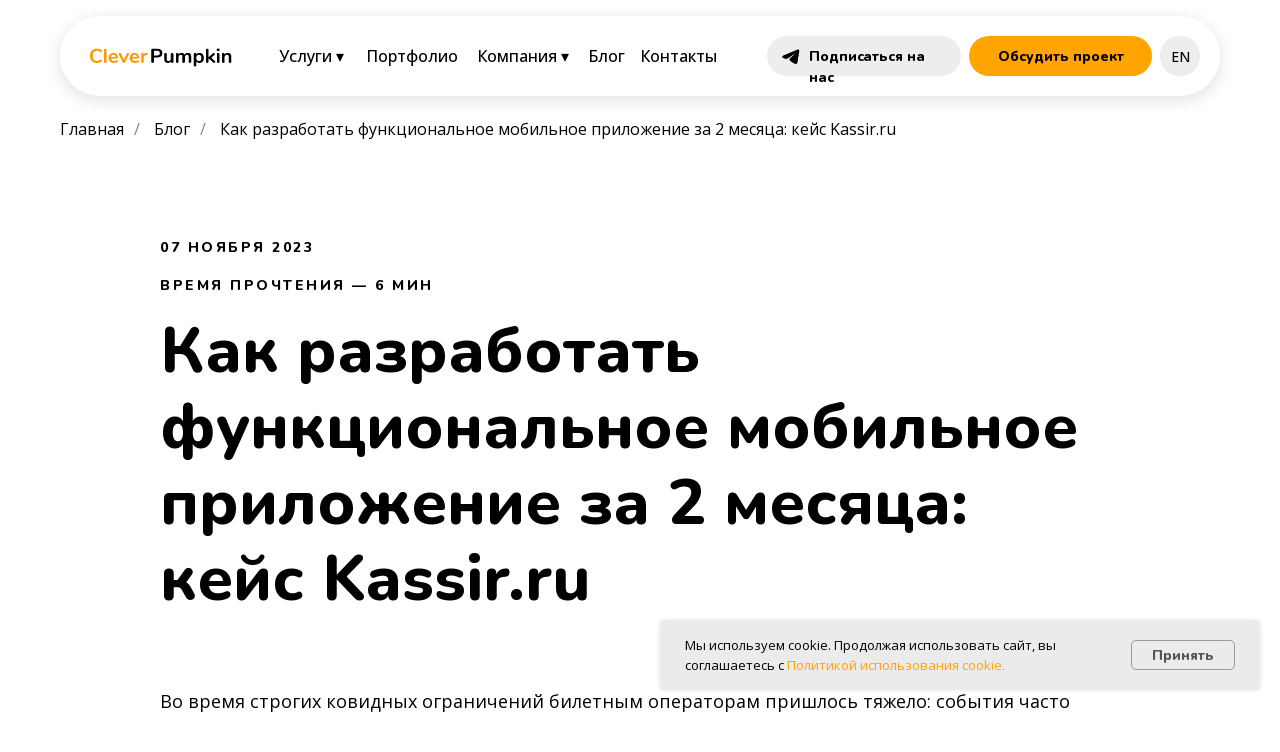

--- FILE ---
content_type: text/html; charset=UTF-8
request_url: https://cleverpumpkin.ru/blog/kassir_development/
body_size: 45282
content:
<!DOCTYPE html> <html> <head> <meta charset="utf-8" /> <meta http-equiv="Content-Type" content="text/html; charset=utf-8" /> <meta name="viewport" content="width=device-width, initial-scale=1.0" /> <!--metatextblock--> <title>Как разработать функциональное мобильное приложение за 2 месяца: кейс Kassir.ru</title> <meta name="description" content="Разработка и развитие мобильного приложения для крупнейшего билетного оператора России." /> <meta property="og:url" content="https://cleverpumpkin.ru/blog/kassir_development/" /> <meta property="og:title" content="Как разработать функциональное мобильное приложение за 2 месяца: кейс Kassir.ru" /> <meta property="og:description" content="Разработка и развитие мобильного приложения для крупнейшего билетного оператора России." /> <meta property="og:type" content="website" /> <meta property="og:image" content="https://static.tildacdn.com/tild3063-3062-4466-a439-343466663364/___2_.png" /> <link rel="canonical" href="https://cleverpumpkin.ru/blog/kassir_development/"> <!--/metatextblock--> <meta name="format-detection" content="telephone=no" /> <meta http-equiv="x-dns-prefetch-control" content="on"> <link rel="dns-prefetch" href="https://ws.tildacdn.com"> <link rel="dns-prefetch" href="https://static.tildacdn.com"> <link rel="shortcut icon" href="https://static.tildacdn.com/tild3062-3866-4935-a232-373437663162/favicon-2.ico" type="image/x-icon" /> <link rel="apple-touch-icon" href="https://static.tildacdn.com/tild3536-6238-4262-b639-303331653633/icon_152.png"> <link rel="apple-touch-icon" sizes="76x76" href="https://static.tildacdn.com/tild3536-6238-4262-b639-303331653633/icon_152.png"> <link rel="apple-touch-icon" sizes="152x152" href="https://static.tildacdn.com/tild3536-6238-4262-b639-303331653633/icon_152.png"> <link rel="apple-touch-startup-image" href="https://static.tildacdn.com/tild3536-6238-4262-b639-303331653633/icon_152.png"> <meta name="msapplication-TileColor" content="#ffffff"> <meta name="msapplication-TileImage" content="https://static.tildacdn.com/tild6564-3230-4736-b662-346537356234/icon_270.png"> <!-- Assets --> <script src="https://neo.tildacdn.com/js/tilda-fallback-1.0.min.js" async charset="utf-8"></script> <link rel="stylesheet" href="https://static.tildacdn.com/css/tilda-grid-3.0.min.css" type="text/css" media="all" onerror="this.loaderr='y';"/> <link rel="stylesheet" href="https://static.tildacdn.com/ws/project1925603/tilda-blocks-page41054807.min.css?t=1768227096" type="text/css" media="all" onerror="this.loaderr='y';" /> <link rel="preconnect" href="https://fonts.gstatic.com"> <link href="https://fonts.googleapis.com/css2?family=Open+Sans:wght@300..800&subset=latin,cyrillic&display=swap" rel="stylesheet"> <link rel="stylesheet" href="https://static.tildacdn.com/css/tilda-animation-2.0.min.css" type="text/css" media="all" onerror="this.loaderr='y';" /> <link rel="stylesheet" href="https://static.tildacdn.com/css/tilda-popup-1.1.min.css" type="text/css" media="print" onload="this.media='all';" onerror="this.loaderr='y';" /> <noscript><link rel="stylesheet" href="https://static.tildacdn.com/css/tilda-popup-1.1.min.css" type="text/css" media="all" /></noscript> <link rel="stylesheet" href="https://static.tildacdn.com/css/tilda-forms-1.0.min.css" type="text/css" media="all" onerror="this.loaderr='y';" /> <link rel="stylesheet" href="https://fonts.googleapis.com/css2?family=Nunito:wght@800&display=swap" type="text/css" /> <link rel="stylesheet" type="text/css" href="/custom.css?t=1768227096"> <script nomodule src="https://static.tildacdn.com/js/tilda-polyfill-1.0.min.js" charset="utf-8"></script> <script type="text/javascript">function t_onReady(func) {if(document.readyState!='loading') {func();} else {document.addEventListener('DOMContentLoaded',func);}}
function t_onFuncLoad(funcName,okFunc,time) {if(typeof window[funcName]==='function') {okFunc();} else {setTimeout(function() {t_onFuncLoad(funcName,okFunc,time);},(time||100));}}function t_throttle(fn,threshhold,scope) {return function() {fn.apply(scope||this,arguments);};}function t396_initialScale(t){var e=document.getElementById("rec"+t);if(e){var i=e.querySelector(".t396__artboard");if(i){window.tn_scale_initial_window_width||(window.tn_scale_initial_window_width=document.documentElement.clientWidth);var a=window.tn_scale_initial_window_width,r=[],n,l=i.getAttribute("data-artboard-screens");if(l){l=l.split(",");for(var o=0;o<l.length;o++)r[o]=parseInt(l[o],10)}else r=[320,480,640,960,1200];for(var o=0;o<r.length;o++){var d=r[o];a>=d&&(n=d)}var _="edit"===window.allrecords.getAttribute("data-tilda-mode"),c="center"===t396_getFieldValue(i,"valign",n,r),s="grid"===t396_getFieldValue(i,"upscale",n,r),w=t396_getFieldValue(i,"height_vh",n,r),g=t396_getFieldValue(i,"height",n,r),u=!!window.opr&&!!window.opr.addons||!!window.opera||-1!==navigator.userAgent.indexOf(" OPR/");if(!_&&c&&!s&&!w&&g&&!u){var h=parseFloat((a/n).toFixed(3)),f=[i,i.querySelector(".t396__carrier"),i.querySelector(".t396__filter")],v=Math.floor(parseInt(g,10)*h)+"px",p;i.style.setProperty("--initial-scale-height",v);for(var o=0;o<f.length;o++)f[o].style.setProperty("height","var(--initial-scale-height)");t396_scaleInitial__getElementsToScale(i).forEach((function(t){t.style.zoom=h}))}}}}function t396_scaleInitial__getElementsToScale(t){return t?Array.prototype.slice.call(t.children).filter((function(t){return t&&(t.classList.contains("t396__elem")||t.classList.contains("t396__group"))})):[]}function t396_getFieldValue(t,e,i,a){var r,n=a[a.length-1];if(!(r=i===n?t.getAttribute("data-artboard-"+e):t.getAttribute("data-artboard-"+e+"-res-"+i)))for(var l=0;l<a.length;l++){var o=a[l];if(!(o<=i)&&(r=o===n?t.getAttribute("data-artboard-"+e):t.getAttribute("data-artboard-"+e+"-res-"+o)))break}return r}window.TN_SCALE_INITIAL_VER="1.0",window.tn_scale_initial_window_width=null;</script> <script src="https://static.tildacdn.com/js/jquery-1.10.2.min.js" charset="utf-8" onerror="this.loaderr='y';"></script> <script src="https://static.tildacdn.com/js/tilda-scripts-3.0.min.js" charset="utf-8" defer onerror="this.loaderr='y';"></script> <script src="https://static.tildacdn.com/ws/project1925603/tilda-blocks-page41054807.min.js?t=1768227096" charset="utf-8" async onerror="this.loaderr='y';"></script> <script src="https://static.tildacdn.com/js/tilda-lazyload-1.0.min.js" charset="utf-8" async onerror="this.loaderr='y';"></script> <script src="https://static.tildacdn.com/js/tilda-animation-2.0.min.js" charset="utf-8" async onerror="this.loaderr='y';"></script> <script src="https://static.tildacdn.com/js/hammer.min.js" charset="utf-8" async onerror="this.loaderr='y';"></script> <script src="https://static.tildacdn.com/js/tilda-zero-1.1.min.js" charset="utf-8" async onerror="this.loaderr='y';"></script> <script src="https://static.tildacdn.com/js/tilda-popup-1.0.min.js" charset="utf-8" async onerror="this.loaderr='y';"></script> <script src="https://static.tildacdn.com/js/tilda-forms-1.0.min.js" charset="utf-8" async onerror="this.loaderr='y';"></script> <script src="https://static.tildacdn.com/js/tilda-zero-forms-1.0.min.js" charset="utf-8" async onerror="this.loaderr='y';"></script> <script src="https://static.tildacdn.com/js/tilda-animation-sbs-1.0.min.js" charset="utf-8" async onerror="this.loaderr='y';"></script> <script src="https://static.tildacdn.com/js/tilda-zero-scale-1.0.min.js" charset="utf-8" async onerror="this.loaderr='y';"></script> <script src="https://static.tildacdn.com/js/tilda-zero-fixed-1.0.min.js" charset="utf-8" async onerror="this.loaderr='y';"></script> <script src="https://static.tildacdn.com/js/tilda-events-1.0.min.js" charset="utf-8" async onerror="this.loaderr='y';"></script> <script type="text/javascript" src="https://static.tildacdn.com/js/tilda-lk-dashboard-1.0.min.js" charset="utf-8" async onerror="this.loaderr='y';"></script> <!-- nominify begin --><!-- Swiper CSS --> <link rel="stylesheet" href="https://cdn.jsdelivr.net/npm/swiper@11/swiper-bundle.min.css" /> <!-- Swiper JS --> <script src="https://cdn.jsdelivr.net/npm/swiper@11/swiper-bundle.min.js" defer></script> <meta name="msvalidate.01" content="C1A0F0F87CA1832FE6E6D38E4ABC404B" /> <!-- nominify end --><script type="text/javascript">window.dataLayer=window.dataLayer||[];</script> <!-- VK Pixel Code --> <script type="text/javascript" data-tilda-cookie-type="advertising">setTimeout(function(){!function(){var t=document.createElement("script");t.type="text/javascript",t.async=!0,t.src="https://vk.com/js/api/openapi.js?161",t.onload=function(){VK.Retargeting.Init("VK-RTRG-1423863-1H72y"),VK.Retargeting.Hit()},document.head.appendChild(t)}();},2000);</script> <!-- End VK Pixel Code --> <script type="text/javascript">(function() {if((/bot|google|yandex|baidu|bing|msn|duckduckbot|teoma|slurp|crawler|spider|robot|crawling|facebook/i.test(navigator.userAgent))===false&&typeof(sessionStorage)!='undefined'&&sessionStorage.getItem('visited')!=='y'&&document.visibilityState){var style=document.createElement('style');style.type='text/css';style.innerHTML='@media screen and (min-width: 980px) {.t-records {opacity: 0;}.t-records_animated {-webkit-transition: opacity ease-in-out .2s;-moz-transition: opacity ease-in-out .2s;-o-transition: opacity ease-in-out .2s;transition: opacity ease-in-out .2s;}.t-records.t-records_visible {opacity: 1;}}';document.getElementsByTagName('head')[0].appendChild(style);function t_setvisRecs(){var alr=document.querySelectorAll('.t-records');Array.prototype.forEach.call(alr,function(el) {el.classList.add("t-records_animated");});setTimeout(function() {Array.prototype.forEach.call(alr,function(el) {el.classList.add("t-records_visible");});sessionStorage.setItem("visited","y");},400);}
document.addEventListener('DOMContentLoaded',t_setvisRecs);}})();</script></head> <body class="t-body" style="margin:0;"> <!--allrecords--> <div id="allrecords" class="t-records" data-hook="blocks-collection-content-node" data-tilda-project-id="1925603" data-tilda-page-id="41054807" data-tilda-page-alias="blog/kassir_development/" data-tilda-formskey="7e18f2a0937454476ba9fc7f156b1389" data-tilda-stat-scroll="yes" data-tilda-lazy="yes" data-tilda-root-zone="com" data-tilda-project-headcode="yes" data-tilda-project-country="RU"> <!--header--> <header id="t-header" class="t-records" data-hook="blocks-collection-content-node" data-tilda-project-id="1925603" data-tilda-page-id="8746001" data-tilda-formskey="7e18f2a0937454476ba9fc7f156b1389" data-tilda-stat-scroll="yes" data-tilda-lazy="yes" data-tilda-root-zone="com" data-tilda-project-headcode="yes" data-tilda-project-country="RU"> <div id="rec1679047091" class="r t-rec" style=" " data-animationappear="off" data-record-type="886"> <!-- T886 --> <div class="t886 t886_closed" data-storage-item="t886cookiename_1925603" style="right:20px;"> <div class="t886__wrapper" style="background-color:#ebebeb; width:600px;"> <div class="t886__text t-text t-text_xs t-valign_middle" field="text">Мы используем cookie. Продолжая использовать сайт, вы соглашаетесь с <a href="/privacy/" style="color: rgb(255, 164, 0);">Политикой использования cookie.</a></div> <div
class="t-btn t-btnflex t-btnflex_type_button t-btnflex_sm t886__btn"
type="button"><span class="t-btnflex__text">Принять</span> <style>#rec1679047091 .t-btnflex.t-btnflex_type_button {color:#555555;background-color:#ebebeb;border-style:solid !important;border-color:#999999 !important;--border-width:1px;border-radius:5px;box-shadow:none !important;font-weight:500;transition-duration:0.2s;transition-property:background-color,color,border-color,box-shadow,opacity,transform,gap;transition-timing-function:ease-in-out;}@media (hover:hover) {#rec1679047091 .t-btnflex.t-btnflex_type_button:not(.t-animate_no-hover):hover {color:#111111 !important;border-color:#111111 !important;background-color:#e8e8e8 !important;}#rec1679047091 .t-btnflex.t-btnflex_type_button:not(.t-animate_no-hover):focus-visible {color:#111111 !important;border-color:#111111 !important;background-color:#e8e8e8 !important;}}</style></div> </div> </div> <script type="text/javascript">t_onReady(function() {t_onFuncLoad('t886_init',function() {t886_init('1679047091');});});</script> <style>#rec1679047091 .t886__text{text-align:left;}</style> <style>#rec1679047091 .t886__wrapper {box-shadow:0px 0px 5px rgba(0,0,0,0.1);}</style> <style> #rec1679047091 .t886__wrapper{border-radius:5px;}</style> </div> <div id="rec1679047101" class="r t-rec uc-menu" style=" " data-animationappear="off" data-record-type="396"> <!-- T396 --> <style>#rec1679047101 .t396__artboard {position:fixed;width:100%;left:0;top:0;z-index:990;}#rec1679047101 .t396__artboard {height:120px;overflow:visible;}#rec1679047101 .t396__filter {height:120px;}#rec1679047101 .t396__carrier{height:120px;background-position:center center;background-attachment:scroll;background-size:cover;background-repeat:no-repeat;}@media screen and (max-width:1399px) {#rec1679047101 .t396__artboard,#rec1679047101 .t396__filter,#rec1679047101 .t396__carrier {}#rec1679047101 .t396__filter {}#rec1679047101 .t396__carrier {background-attachment:scroll;}}@media screen and (max-width:1199px) {#rec1679047101 .t396__artboard,#rec1679047101 .t396__filter,#rec1679047101 .t396__carrier {height:88px;}#rec1679047101 .t396__filter {}#rec1679047101 .t396__carrier {background-attachment:scroll;}}@media screen and (max-width:959px) {#rec1679047101 .t396__artboard,#rec1679047101 .t396__filter,#rec1679047101 .t396__carrier {}#rec1679047101 .t396__filter {}#rec1679047101 .t396__carrier {background-attachment:scroll;}}@media screen and (max-width:639px) {#rec1679047101 .t396__artboard,#rec1679047101 .t396__filter,#rec1679047101 .t396__carrier {}#rec1679047101 .t396__filter {}#rec1679047101 .t396__carrier {background-attachment:scroll;}}@media screen and (max-width:479px) {#rec1679047101 .t396__artboard,#rec1679047101 .t396__filter,#rec1679047101 .t396__carrier {}#rec1679047101 .t396__filter {}#rec1679047101 .t396__carrier {background-attachment:scroll;}}#rec1679047101 .tn-elem[data-elem-id="1735119024519"]{z-index:3;top:16px;;left:calc(50% - 700px + 20px);;width:1360px;height:80px;}#rec1679047101 .tn-elem[data-elem-id="1735119024519"] .tn-atom{border-radius:40px 40px 40px 40px;background-color:#ffffff;background-position:center center;border-width:var(--t396-borderwidth,0);border-style:var(--t396-borderstyle,solid);border-color:var(--t396-bordercolor,transparent);box-shadow:0px 4px 15px 2px rgba(0,0,0,0.1);transition:background-color var(--t396-speedhover,0s) ease-in-out,color var(--t396-speedhover,0s) ease-in-out,border-color var(--t396-speedhover,0s) ease-in-out,box-shadow var(--t396-shadowshoverspeed,0.2s) ease-in-out;}@media screen and (max-width:1399px){#rec1679047101 .tn-elem[data-elem-id="1735119024519"]{display:table;top:16px;;left:calc(50% - 600px + 20px);;width:1160px;height:80px;}}@media screen and (max-width:1199px){#rec1679047101 .tn-elem[data-elem-id="1735119024519"]{display:table;top:15px;;left:calc(50% - 480px + 10px);;width:940px;height:70px;}}@media screen and (max-width:959px){#rec1679047101 .tn-elem[data-elem-id="1735119024519"]{display:table;width:620px;}}@media screen and (max-width:639px){#rec1679047101 .tn-elem[data-elem-id="1735119024519"]{display:table;width:460px;}}@media screen and (max-width:479px){#rec1679047101 .tn-elem[data-elem-id="1735119024519"]{display:table;left:calc(50% - 180px + 0px);;width:360px;height:70px;}}#rec1679047101 .tn-elem[data-elem-id="1721302368056"]{color:#000000;text-align:left;z-index:3;top:43px;;left:calc(50% - 700px + 346px);;width:75px;height:25px;}#rec1679047101 .tn-elem[data-elem-id="1721302368056"] .tn-atom{color:#000000;font-size:16px;font-family:'Open Sans',Arial,sans-serif;line-height:1.55;font-weight:500;border-radius:30px 30px 30px 30px;background-position:center center;border-width:var(--t396-borderwidth,0);border-style:var(--t396-borderstyle,solid);border-color:transparent;--t396-speedhover:0.2s;transition:background-color var(--t396-speedhover,0s) ease-in-out,color var(--t396-speedhover,0s) ease-in-out,border-color var(--t396-speedhover,0s) ease-in-out,box-shadow var(--t396-shadowshoverspeed,0.2s) ease-in-out;position:relative;z-index:1;background-color:transparent;background-image:none;-webkit-box-pack:start;-ms-flex-pack:start;justify-content:flex-start;}#rec1679047101 .tn-elem[data-elem-id="1721302368056"] .tn-atom::before,#rec1679047101 .tn-elem[data-elem-id="1721302368056"] .tn-atom::after{--t396-borderoffset:calc(var(--t396-borderwidth,0px) * var(--t396-borderstyle-existed,1));content:'';position:absolute;width:calc(100% + 2 * var(--t396-borderoffset));height:calc(100% + 2 * var(--t396-borderoffset));left:calc(-1 * var(--t396-borderoffset));top:calc(-1 * var(--t396-borderoffset));box-sizing:border-box;background-origin:border-box;background-clip:border-box;pointer-events:none;border-radius:30px 30px 30px 30px;border-width:var(--t396-borderwidth,0);border-style:var(--t396-borderstyle,solid);transition:opacity var(--t396-speedhover,0s) ease-in-out;;}#rec1679047101 .tn-elem[data-elem-id="1721302368056"] .tn-atom::before{z-index:-2;opacity:1;border-color:var(--t396-bordercolor,transparent);background-color:var(--t396-bgcolor-color,transparent);background-image:var(--t396-bgcolor-image,none);}#rec1679047101 .tn-elem[data-elem-id="1721302368056"] .tn-atom::after{z-index:-1;opacity:0;border-color:var(--t396-bordercolor-hover,var(--t396-bordercolor,transparent));background-color:var(--t396-bgcolor-hover-color,var(--t396-bgcolor-color,transparent));background-image:var(--t396-bgcolor-hover-image,var(--t396-bgcolor-image,none));}#rec1679047101 .tn-elem[data-elem-id="1721302368056"] .tn-atom .tn-atom__button-content{column-gap:10px;padding:0px 0px 0px 0px;}#rec1679047101 .tn-elem[data-elem-id="1721302368056"] .tn-atom .tn-atom__button-text{transition:color var(--t396-speedhover,0s) ease-in-out;color:#000000;}@media (hover),(min-width:0\0){#rec1679047101 .tn-elem[data-elem-id="1721302368056"] .tn-atom:hover::after{opacity:1;}}@media (hover),(min-width:0\0){#rec1679047101 .tn-elem[data-elem-id="1721302368056"] .tn-atom:hover{color:#ffa400;}#rec1679047101 .tn-elem[data-elem-id="1721302368056"] .tn-atom:hover .tn-atom__button-text{color:#ffa400;}}@media screen and (max-width:1399px){#rec1679047101 .tn-elem[data-elem-id="1721302368056"]{display:block;top:43px;;left:calc(50% - 600px + 239px);;width:72px;height:auto;}#rec1679047101 .tn-elem[data-elem-id="1721302368056"] .tn-atom{font-size:16px;background-size:cover;}}@media screen and (max-width:1199px){#rec1679047101 .tn-elem[data-elem-id="1721302368056"]{display:block;top:-89px;;left:calc(50% - 480px + 230px);;height:auto;}#rec1679047101 .tn-elem[data-elem-id="1721302368056"] .tn-atom{background-size:cover;opacity:1;}}@media screen and (max-width:959px){#rec1679047101 .tn-elem[data-elem-id="1721302368056"]{display:block;top:-88px;;left:calc(50% - 320px + -59px);;height:auto;}}@media screen and (max-width:639px){#rec1679047101 .tn-elem[data-elem-id="1721302368056"]{display:block;height:auto;}}@media screen and (max-width:479px){#rec1679047101 .tn-elem[data-elem-id="1721302368056"]{display:block;top:-172px;;left:calc(50% - 180px + -58px);;height:auto;}}#rec1679047101 .tn-elem[data-elem-id="1721306152911"]{z-index:3;top:39px;;left:calc(50% - 700px + 50px);;width:179px;height:auto;}#rec1679047101 .tn-elem[data-elem-id="1721306152911"] .tn-atom{border-radius:0px 0px 0px 0px;background-position:center center;border-width:var(--t396-borderwidth,0);border-style:var(--t396-borderstyle,solid);border-color:var(--t396-bordercolor,transparent);transition:background-color var(--t396-speedhover,0s) ease-in-out,color var(--t396-speedhover,0s) ease-in-out,border-color var(--t396-speedhover,0s) ease-in-out,box-shadow var(--t396-shadowshoverspeed,0.2s) ease-in-out;}#rec1679047101 .tn-elem[data-elem-id="1721306152911"] .tn-atom__img{border-radius:0px 0px 0px 0px;object-position:center center;}@media screen and (max-width:1399px){#rec1679047101 .tn-elem[data-elem-id="1721306152911"]{display:table;top:39px;;left:calc(50% - 600px + 50px);;width:179px;height:auto;}}@media screen and (max-width:1199px){#rec1679047101 .tn-elem[data-elem-id="1721306152911"]{display:table;top:33px;;left:calc(50% - 480px + 34px);;height:auto;}}@media screen and (max-width:959px){#rec1679047101 .tn-elem[data-elem-id="1721306152911"]{display:table;height:auto;}}@media screen and (max-width:639px){#rec1679047101 .tn-elem[data-elem-id="1721306152911"]{display:table;height:auto;}}@media screen and (max-width:479px){#rec1679047101 .tn-elem[data-elem-id="1721306152911"]{display:table;left:calc(50% - 180px + 25px);;width:179px;height:auto;}}#rec1679047101 .tn-elem[data-elem-id="1721306309788"]{color:#000000;text-align:center;z-index:3;top:43px;;left:calc(50% - 700px + 437px);;width:90px;height:25px;}#rec1679047101 .tn-elem[data-elem-id="1721306309788"] .tn-atom{color:#000000;font-size:16px;font-family:'Open Sans',Arial,sans-serif;line-height:1.55;font-weight:500;border-radius:30px 30px 30px 30px;background-position:center center;border-width:var(--t396-borderwidth,0);border-style:var(--t396-borderstyle,solid);border-color:transparent;--t396-speedhover:0.2s;transition:background-color var(--t396-speedhover,0s) ease-in-out,color var(--t396-speedhover,0s) ease-in-out,border-color var(--t396-speedhover,0s) ease-in-out,box-shadow var(--t396-shadowshoverspeed,0.2s) ease-in-out;position:relative;z-index:1;background-color:transparent;background-image:none;-webkit-box-pack:center;-ms-flex-pack:center;justify-content:center;}#rec1679047101 .tn-elem[data-elem-id="1721306309788"] .tn-atom::before,#rec1679047101 .tn-elem[data-elem-id="1721306309788"] .tn-atom::after{--t396-borderoffset:calc(var(--t396-borderwidth,0px) * var(--t396-borderstyle-existed,1));content:'';position:absolute;width:calc(100% + 2 * var(--t396-borderoffset));height:calc(100% + 2 * var(--t396-borderoffset));left:calc(-1 * var(--t396-borderoffset));top:calc(-1 * var(--t396-borderoffset));box-sizing:border-box;background-origin:border-box;background-clip:border-box;pointer-events:none;border-radius:30px 30px 30px 30px;border-width:var(--t396-borderwidth,0);border-style:var(--t396-borderstyle,solid);transition:opacity var(--t396-speedhover,0s) ease-in-out;;}#rec1679047101 .tn-elem[data-elem-id="1721306309788"] .tn-atom::before{z-index:-2;opacity:1;border-color:var(--t396-bordercolor,transparent);background-color:var(--t396-bgcolor-color,transparent);background-image:var(--t396-bgcolor-image,none);}#rec1679047101 .tn-elem[data-elem-id="1721306309788"] .tn-atom::after{z-index:-1;opacity:0;border-color:var(--t396-bordercolor-hover,var(--t396-bordercolor,transparent));background-color:var(--t396-bgcolor-hover-color,var(--t396-bgcolor-color,transparent));background-image:var(--t396-bgcolor-hover-image,var(--t396-bgcolor-image,none));}#rec1679047101 .tn-elem[data-elem-id="1721306309788"] .tn-atom .tn-atom__button-content{column-gap:10px;padding:0px 0px 0px 0px;}#rec1679047101 .tn-elem[data-elem-id="1721306309788"] .tn-atom .tn-atom__button-text{transition:color var(--t396-speedhover,0s) ease-in-out;color:#000000;}@media (hover),(min-width:0\0){#rec1679047101 .tn-elem[data-elem-id="1721306309788"] .tn-atom:hover::after{opacity:1;}}@media (hover),(min-width:0\0){#rec1679047101 .tn-elem[data-elem-id="1721306309788"] .tn-atom:hover{color:#ffa400;}#rec1679047101 .tn-elem[data-elem-id="1721306309788"] .tn-atom:hover .tn-atom__button-text{color:#ffa400;}}@media screen and (max-width:1399px){#rec1679047101 .tn-elem[data-elem-id="1721306309788"]{display:block;top:43px;;left:calc(50% - 600px + 327px);;width:90px;height:auto;}#rec1679047101 .tn-elem[data-elem-id="1721306309788"] .tn-atom{font-size:16px;background-size:cover;}}@media screen and (max-width:1199px){#rec1679047101 .tn-elem[data-elem-id="1721306309788"]{display:block;top:-89px;;left:calc(50% - 480px + 316px);;height:auto;}#rec1679047101 .tn-elem[data-elem-id="1721306309788"] .tn-atom{background-size:cover;opacity:1;}}@media screen and (max-width:959px){#rec1679047101 .tn-elem[data-elem-id="1721306309788"]{display:block;top:-88px;;left:calc(50% - 320px + 27px);;height:auto;}}@media screen and (max-width:639px){#rec1679047101 .tn-elem[data-elem-id="1721306309788"]{display:block;height:auto;}}@media screen and (max-width:479px){#rec1679047101 .tn-elem[data-elem-id="1721306309788"]{display:block;top:-172px;;left:calc(50% - 180px + 28px);;height:auto;}}#rec1679047101 .tn-elem[data-elem-id="1721306413113"]{color:#000000;text-align:center;z-index:3;top:43px;;left:calc(50% - 700px + 543px);;width:104px;height:25px;}#rec1679047101 .tn-elem[data-elem-id="1721306413113"] .tn-atom{color:#000000;font-size:16px;font-family:'Open Sans',Arial,sans-serif;line-height:1.55;font-weight:500;border-radius:30px 30px 30px 30px;background-position:center center;border-width:var(--t396-borderwidth,0);border-style:var(--t396-borderstyle,solid);border-color:transparent;--t396-speedhover:0.2s;transition:background-color var(--t396-speedhover,0s) ease-in-out,color var(--t396-speedhover,0s) ease-in-out,border-color var(--t396-speedhover,0s) ease-in-out,box-shadow var(--t396-shadowshoverspeed,0.2s) ease-in-out;position:relative;z-index:1;background-color:transparent;background-image:none;-webkit-box-pack:center;-ms-flex-pack:center;justify-content:center;}#rec1679047101 .tn-elem[data-elem-id="1721306413113"] .tn-atom::before,#rec1679047101 .tn-elem[data-elem-id="1721306413113"] .tn-atom::after{--t396-borderoffset:calc(var(--t396-borderwidth,0px) * var(--t396-borderstyle-existed,1));content:'';position:absolute;width:calc(100% + 2 * var(--t396-borderoffset));height:calc(100% + 2 * var(--t396-borderoffset));left:calc(-1 * var(--t396-borderoffset));top:calc(-1 * var(--t396-borderoffset));box-sizing:border-box;background-origin:border-box;background-clip:border-box;pointer-events:none;border-radius:30px 30px 30px 30px;border-width:var(--t396-borderwidth,0);border-style:var(--t396-borderstyle,solid);transition:opacity var(--t396-speedhover,0s) ease-in-out;;}#rec1679047101 .tn-elem[data-elem-id="1721306413113"] .tn-atom::before{z-index:-2;opacity:1;border-color:var(--t396-bordercolor,transparent);background-color:var(--t396-bgcolor-color,transparent);background-image:var(--t396-bgcolor-image,none);}#rec1679047101 .tn-elem[data-elem-id="1721306413113"] .tn-atom::after{z-index:-1;opacity:0;border-color:var(--t396-bordercolor-hover,var(--t396-bordercolor,transparent));background-color:var(--t396-bgcolor-hover-color,var(--t396-bgcolor-color,transparent));background-image:var(--t396-bgcolor-hover-image,var(--t396-bgcolor-image,none));}#rec1679047101 .tn-elem[data-elem-id="1721306413113"] .tn-atom .tn-atom__button-content{column-gap:10px;padding:0px 0px 0px 0px;}#rec1679047101 .tn-elem[data-elem-id="1721306413113"] .tn-atom .tn-atom__button-text{transition:color var(--t396-speedhover,0s) ease-in-out;color:#000000;}@media (hover),(min-width:0\0){#rec1679047101 .tn-elem[data-elem-id="1721306413113"] .tn-atom:hover::after{opacity:1;}}@media (hover),(min-width:0\0){#rec1679047101 .tn-elem[data-elem-id="1721306413113"] .tn-atom:hover{color:#ffa400;}#rec1679047101 .tn-elem[data-elem-id="1721306413113"] .tn-atom:hover .tn-atom__button-text{color:#ffa400;}}@media screen and (max-width:1399px){#rec1679047101 .tn-elem[data-elem-id="1721306413113"]{display:block;top:43px;;left:calc(50% - 600px + 433px);;width:99px;height:auto;}#rec1679047101 .tn-elem[data-elem-id="1721306413113"] .tn-atom{font-size:16px;background-size:cover;}}@media screen and (max-width:1199px){#rec1679047101 .tn-elem[data-elem-id="1721306413113"]{display:block;top:-89px;;left:calc(50% - 480px + 431px);;width:81px;height:auto;}#rec1679047101 .tn-elem[data-elem-id="1721306413113"] .tn-atom{background-size:cover;opacity:1;}}@media screen and (max-width:959px){#rec1679047101 .tn-elem[data-elem-id="1721306413113"]{display:block;top:-88px;;left:calc(50% - 320px + 142px);;width:81px;height:auto;}}@media screen and (max-width:639px){#rec1679047101 .tn-elem[data-elem-id="1721306413113"]{display:block;height:auto;}}@media screen and (max-width:479px){#rec1679047101 .tn-elem[data-elem-id="1721306413113"]{display:block;top:-172px;;left:calc(50% - 180px + 143px);;height:auto;}}#rec1679047101 .tn-elem[data-elem-id="1721306481396"]{color:#000000;text-align:center;z-index:3;top:43px;;left:calc(50% - 700px + 663px);;width:36px;height:25px;}#rec1679047101 .tn-elem[data-elem-id="1721306481396"] .tn-atom{color:#000000;font-size:16px;font-family:'Open Sans',Arial,sans-serif;line-height:1.55;font-weight:500;border-radius:30px 30px 30px 30px;background-position:center center;border-width:var(--t396-borderwidth,0);border-style:var(--t396-borderstyle,solid);border-color:transparent;--t396-speedhover:0.2s;transition:background-color var(--t396-speedhover,0s) ease-in-out,color var(--t396-speedhover,0s) ease-in-out,border-color var(--t396-speedhover,0s) ease-in-out,box-shadow var(--t396-shadowshoverspeed,0.2s) ease-in-out;position:relative;z-index:1;background-color:transparent;background-image:none;-webkit-box-pack:center;-ms-flex-pack:center;justify-content:center;}#rec1679047101 .tn-elem[data-elem-id="1721306481396"] .tn-atom::before,#rec1679047101 .tn-elem[data-elem-id="1721306481396"] .tn-atom::after{--t396-borderoffset:calc(var(--t396-borderwidth,0px) * var(--t396-borderstyle-existed,1));content:'';position:absolute;width:calc(100% + 2 * var(--t396-borderoffset));height:calc(100% + 2 * var(--t396-borderoffset));left:calc(-1 * var(--t396-borderoffset));top:calc(-1 * var(--t396-borderoffset));box-sizing:border-box;background-origin:border-box;background-clip:border-box;pointer-events:none;border-radius:30px 30px 30px 30px;border-width:var(--t396-borderwidth,0);border-style:var(--t396-borderstyle,solid);transition:opacity var(--t396-speedhover,0s) ease-in-out;;}#rec1679047101 .tn-elem[data-elem-id="1721306481396"] .tn-atom::before{z-index:-2;opacity:1;border-color:var(--t396-bordercolor,transparent);background-color:var(--t396-bgcolor-color,transparent);background-image:var(--t396-bgcolor-image,none);}#rec1679047101 .tn-elem[data-elem-id="1721306481396"] .tn-atom::after{z-index:-1;opacity:0;border-color:var(--t396-bordercolor-hover,var(--t396-bordercolor,transparent));background-color:var(--t396-bgcolor-hover-color,var(--t396-bgcolor-color,transparent));background-image:var(--t396-bgcolor-hover-image,var(--t396-bgcolor-image,none));}#rec1679047101 .tn-elem[data-elem-id="1721306481396"] .tn-atom .tn-atom__button-content{column-gap:10px;padding:0px 0px 0px 0px;}#rec1679047101 .tn-elem[data-elem-id="1721306481396"] .tn-atom .tn-atom__button-text{transition:color var(--t396-speedhover,0s) ease-in-out;color:#000000;}@media (hover),(min-width:0\0){#rec1679047101 .tn-elem[data-elem-id="1721306481396"] .tn-atom:hover::after{opacity:1;}}@media (hover),(min-width:0\0){#rec1679047101 .tn-elem[data-elem-id="1721306481396"] .tn-atom:hover{color:#ffa400;}#rec1679047101 .tn-elem[data-elem-id="1721306481396"] .tn-atom:hover .tn-atom__button-text{color:#ffa400;}}@media screen and (max-width:1399px){#rec1679047101 .tn-elem[data-elem-id="1721306481396"]{display:block;top:43px;;left:calc(50% - 600px + 548px);;width:36px;height:auto;}#rec1679047101 .tn-elem[data-elem-id="1721306481396"] .tn-atom{font-size:16px;background-size:cover;}}@media screen and (max-width:1199px){#rec1679047101 .tn-elem[data-elem-id="1721306481396"]{display:block;top:-89px;;left:calc(50% - 480px + 544px);;width:36px;height:auto;}#rec1679047101 .tn-elem[data-elem-id="1721306481396"] .tn-atom{background-size:cover;opacity:1;}}@media screen and (max-width:959px){#rec1679047101 .tn-elem[data-elem-id="1721306481396"]{display:block;top:-88px;;left:calc(50% - 320px + 255px);;height:auto;}}@media screen and (max-width:639px){#rec1679047101 .tn-elem[data-elem-id="1721306481396"]{display:block;height:auto;}}@media screen and (max-width:479px){#rec1679047101 .tn-elem[data-elem-id="1721306481396"]{display:block;top:-172px;;left:calc(50% - 180px + 256px);;height:auto;}}#rec1679047101 .tn-elem[data-elem-id="1721306499762"]{color:#000000;text-align:center;z-index:3;top:43px;;left:calc(50% - 700px + 715px);;width:76px;height:25px;}#rec1679047101 .tn-elem[data-elem-id="1721306499762"] .tn-atom{color:#000000;font-size:16px;font-family:'Open Sans',Arial,sans-serif;line-height:1.55;font-weight:500;border-radius:30px 30px 30px 30px;background-position:center center;border-width:var(--t396-borderwidth,0);border-style:var(--t396-borderstyle,solid);border-color:transparent;--t396-speedhover:0.2s;transition:background-color var(--t396-speedhover,0s) ease-in-out,color var(--t396-speedhover,0s) ease-in-out,border-color var(--t396-speedhover,0s) ease-in-out,box-shadow var(--t396-shadowshoverspeed,0.2s) ease-in-out;position:relative;z-index:1;background-color:transparent;background-image:none;-webkit-box-pack:center;-ms-flex-pack:center;justify-content:center;}#rec1679047101 .tn-elem[data-elem-id="1721306499762"] .tn-atom::before,#rec1679047101 .tn-elem[data-elem-id="1721306499762"] .tn-atom::after{--t396-borderoffset:calc(var(--t396-borderwidth,0px) * var(--t396-borderstyle-existed,1));content:'';position:absolute;width:calc(100% + 2 * var(--t396-borderoffset));height:calc(100% + 2 * var(--t396-borderoffset));left:calc(-1 * var(--t396-borderoffset));top:calc(-1 * var(--t396-borderoffset));box-sizing:border-box;background-origin:border-box;background-clip:border-box;pointer-events:none;border-radius:30px 30px 30px 30px;border-width:var(--t396-borderwidth,0);border-style:var(--t396-borderstyle,solid);transition:opacity var(--t396-speedhover,0s) ease-in-out;;}#rec1679047101 .tn-elem[data-elem-id="1721306499762"] .tn-atom::before{z-index:-2;opacity:1;border-color:var(--t396-bordercolor,transparent);background-color:var(--t396-bgcolor-color,transparent);background-image:var(--t396-bgcolor-image,none);}#rec1679047101 .tn-elem[data-elem-id="1721306499762"] .tn-atom::after{z-index:-1;opacity:0;border-color:var(--t396-bordercolor-hover,var(--t396-bordercolor,transparent));background-color:var(--t396-bgcolor-hover-color,var(--t396-bgcolor-color,transparent));background-image:var(--t396-bgcolor-hover-image,var(--t396-bgcolor-image,none));}#rec1679047101 .tn-elem[data-elem-id="1721306499762"] .tn-atom .tn-atom__button-content{column-gap:10px;padding:0px 0px 0px 0px;}#rec1679047101 .tn-elem[data-elem-id="1721306499762"] .tn-atom .tn-atom__button-text{transition:color var(--t396-speedhover,0s) ease-in-out;color:#000000;}@media (hover),(min-width:0\0){#rec1679047101 .tn-elem[data-elem-id="1721306499762"] .tn-atom:hover::after{opacity:1;}}@media (hover),(min-width:0\0){#rec1679047101 .tn-elem[data-elem-id="1721306499762"] .tn-atom:hover{color:#ffa400;}#rec1679047101 .tn-elem[data-elem-id="1721306499762"] .tn-atom:hover .tn-atom__button-text{color:#ffa400;}}@media screen and (max-width:1399px){#rec1679047101 .tn-elem[data-elem-id="1721306499762"]{display:block;top:43px;;left:calc(50% - 600px + 600px);;width:76px;height:auto;}#rec1679047101 .tn-elem[data-elem-id="1721306499762"] .tn-atom{font-size:16px;background-size:cover;}}@media screen and (max-width:1199px){#rec1679047101 .tn-elem[data-elem-id="1721306499762"]{display:block;top:-89px;;left:calc(50% - 480px + 605px);;width:76px;height:auto;}#rec1679047101 .tn-elem[data-elem-id="1721306499762"] .tn-atom{background-size:cover;opacity:1;}}@media screen and (max-width:959px){#rec1679047101 .tn-elem[data-elem-id="1721306499762"]{display:block;top:-88px;;left:calc(50% - 320px + 316px);;height:auto;}}@media screen and (max-width:639px){#rec1679047101 .tn-elem[data-elem-id="1721306499762"]{display:block;height:auto;}}@media screen and (max-width:479px){#rec1679047101 .tn-elem[data-elem-id="1721306499762"]{display:block;top:-172px;;left:calc(50% - 180px + 317px);;height:auto;}}#rec1679047101 .tn-elem[data-elem-id="1735121062591"]{z-index:3;top:-223px;;left:calc(50% - 700px + 231px);;width:40px;height:auto;}#rec1679047101 .tn-elem[data-elem-id="1735121062591"] .tn-atom{border-radius:0px 0px 0px 0px;background-position:center center;border-width:var(--t396-borderwidth,0);border-style:var(--t396-borderstyle,solid);border-color:var(--t396-bordercolor,transparent);transition:background-color var(--t396-speedhover,0s) ease-in-out,color var(--t396-speedhover,0s) ease-in-out,border-color var(--t396-speedhover,0s) ease-in-out,box-shadow var(--t396-shadowshoverspeed,0.2s) ease-in-out;}#rec1679047101 .tn-elem[data-elem-id="1735121062591"] .tn-atom__img{border-radius:0px 0px 0px 0px;object-position:center center;}@media screen and (max-width:1399px){#rec1679047101 .tn-elem[data-elem-id="1735121062591"]{display:table;top:-110px;;left:calc(50% - 600px + 684px);;height:auto;}}@media screen and (max-width:1199px){#rec1679047101 .tn-elem[data-elem-id="1735121062591"]{display:table;top:30px;;left:calc(50% - 480px + 894px);;width:40px;height:auto;border-radius:20px 20px 20px 20px;}#rec1679047101 .tn-elem[data-elem-id="1735121062591"] .tn-atom{background-size:cover;border-radius:20px 20px 20px 20px;}#rec1679047101 .tn-elem[data-elem-id="1735121062591"] .tn-atom__img{border-radius:20px 20px 20px 20px;}}@media screen and (max-width:959px){#rec1679047101 .tn-elem[data-elem-id="1735121062591"]{display:table;left:calc(50% - 320px + 570px);;height:auto;}}@media screen and (max-width:639px){#rec1679047101 .tn-elem[data-elem-id="1735121062591"]{display:table;left:calc(50% - 240px + 410px);;height:auto;}}@media screen and (max-width:479px){#rec1679047101 .tn-elem[data-elem-id="1735121062591"]{display:table;left:calc(50% - 180px + 305px);;width:40px;height:auto;}}#rec1679047101 .tn-elem[data-elem-id="1735141824660"]{z-index:3;top:-207px;;left:calc(50% - 700px + 63px);;width:24px;height:auto;}#rec1679047101 .tn-elem[data-elem-id="1735141824660"] .tn-atom{border-radius:0px 0px 0px 0px;background-position:center center;border-width:var(--t396-borderwidth,0);border-style:var(--t396-borderstyle,solid);border-color:var(--t396-bordercolor,transparent);transition:background-color var(--t396-speedhover,0s) ease-in-out,color var(--t396-speedhover,0s) ease-in-out,border-color var(--t396-speedhover,0s) ease-in-out,box-shadow var(--t396-shadowshoverspeed,0.2s) ease-in-out;}#rec1679047101 .tn-elem[data-elem-id="1735141824660"] .tn-atom__img{border-radius:0px 0px 0px 0px;object-position:center center;}@media screen and (max-width:1399px){#rec1679047101 .tn-elem[data-elem-id="1735141824660"]{display:table;top:-110px;;left:calc(50% - 600px + 476px);;height:auto;}}@media screen and (max-width:1199px){#rec1679047101 .tn-elem[data-elem-id="1735141824660"]{display:table;top:-135px;;left:calc(50% - 480px + 377px);;width:24px;height:auto;}}@media screen and (max-width:959px){#rec1679047101 .tn-elem[data-elem-id="1735141824660"]{display:table;top:-147px;;left:calc(50% - 320px + 267px);;height:auto;}}@media screen and (max-width:639px){#rec1679047101 .tn-elem[data-elem-id="1735141824660"]{display:table;top:-117px;;left:calc(50% - 240px + 43px);;height:auto;}}@media screen and (max-width:479px){#rec1679047101 .tn-elem[data-elem-id="1735141824660"]{display:table;top:-212px;;left:calc(50% - 180px + 10px);;height:auto;}}#rec1679047101 .tn-elem[data-elem-id="1735141824682"]{z-index:3;top:-207px;;left:calc(50% - 700px + 97px);;width:24px;height:auto;}#rec1679047101 .tn-elem[data-elem-id="1735141824682"] .tn-atom{border-radius:0px 0px 0px 0px;background-position:center center;border-width:var(--t396-borderwidth,0);border-style:var(--t396-borderstyle,solid);border-color:var(--t396-bordercolor,transparent);transition:background-color var(--t396-speedhover,0s) ease-in-out,color var(--t396-speedhover,0s) ease-in-out,border-color var(--t396-speedhover,0s) ease-in-out,box-shadow var(--t396-shadowshoverspeed,0.2s) ease-in-out;}#rec1679047101 .tn-elem[data-elem-id="1735141824682"] .tn-atom__img{border-radius:0px 0px 0px 0px;object-position:center center;}@media screen and (max-width:1399px){#rec1679047101 .tn-elem[data-elem-id="1735141824682"]{display:table;top:-110px;;left:calc(50% - 600px + 520px);;height:auto;}}@media screen and (max-width:1199px){#rec1679047101 .tn-elem[data-elem-id="1735141824682"]{display:table;top:-135px;;left:calc(50% - 480px + 421px);;width:24px;height:auto;}}@media screen and (max-width:959px){#rec1679047101 .tn-elem[data-elem-id="1735141824682"]{display:table;top:-147px;;left:calc(50% - 320px + 311px);;width:24px;height:auto;}}@media screen and (max-width:639px){#rec1679047101 .tn-elem[data-elem-id="1735141824682"]{display:table;top:-117px;;left:calc(50% - 240px + 87px);;height:auto;}}@media screen and (max-width:479px){#rec1679047101 .tn-elem[data-elem-id="1735141824682"]{display:table;top:-215px;;left:calc(50% - 180px + 103px);;height:auto;}}#rec1679047101 .tn-elem[data-elem-id="1735199499254"]{z-index:3;top:-223px;;left:calc(50% - 700px + 181px);;width:40px;height:auto;}#rec1679047101 .tn-elem[data-elem-id="1735199499254"] .tn-atom{border-radius:0px 0px 0px 0px;background-position:center center;border-width:var(--t396-borderwidth,0);border-style:var(--t396-borderstyle,solid);border-color:var(--t396-bordercolor,transparent);transition:background-color var(--t396-speedhover,0s) ease-in-out,color var(--t396-speedhover,0s) ease-in-out,border-color var(--t396-speedhover,0s) ease-in-out,box-shadow var(--t396-shadowshoverspeed,0.2s) ease-in-out;}#rec1679047101 .tn-elem[data-elem-id="1735199499254"] .tn-atom__img{border-radius:0px 0px 0px 0px;object-position:center center;}@media screen and (max-width:1399px){#rec1679047101 .tn-elem[data-elem-id="1735199499254"]{display:table;top:-110px;;left:calc(50% - 600px + 624px);;height:auto;}}@media screen and (max-width:1199px){#rec1679047101 .tn-elem[data-elem-id="1735199499254"]{display:table;top:-143px;;left:calc(50% - 480px + 525px);;width:40px;height:auto;}}@media screen and (max-width:959px){#rec1679047101 .tn-elem[data-elem-id="1735199499254"]{display:table;top:-158px;;left:calc(50% - 320px + 475px);;height:auto;}}@media screen and (max-width:639px){#rec1679047101 .tn-elem[data-elem-id="1735199499254"]{display:table;top:-128px;;left:calc(50% - 240px + 251px);;height:auto;}}@media screen and (max-width:479px){#rec1679047101 .tn-elem[data-elem-id="1735199499254"]{display:table;top:-225px;;left:calc(50% - 180px + 464px);;height:auto;}}#rec1679047101 .tn-elem[data-elem-id="1735199500413"]{z-index:3;top:-223px;;left:calc(50% - 700px + 131px);;width:40px;height:auto;}#rec1679047101 .tn-elem[data-elem-id="1735199500413"] .tn-atom{border-radius:0px 0px 0px 0px;background-position:center center;border-width:var(--t396-borderwidth,0);border-style:var(--t396-borderstyle,solid);border-color:var(--t396-bordercolor,transparent);transition:background-color var(--t396-speedhover,0s) ease-in-out,color var(--t396-speedhover,0s) ease-in-out,border-color var(--t396-speedhover,0s) ease-in-out,box-shadow var(--t396-shadowshoverspeed,0.2s) ease-in-out;}#rec1679047101 .tn-elem[data-elem-id="1735199500413"] .tn-atom__img{border-radius:0px 0px 0px 0px;object-position:center center;}@media screen and (max-width:1399px){#rec1679047101 .tn-elem[data-elem-id="1735199500413"]{display:table;left:calc(50% - 600px + 564px);;height:auto;}}@media screen and (max-width:1199px){#rec1679047101 .tn-elem[data-elem-id="1735199500413"]{display:table;top:-143px;;left:calc(50% - 480px + 465px);;width:40px;height:auto;}}@media screen and (max-width:959px){#rec1679047101 .tn-elem[data-elem-id="1735199500413"]{display:table;top:-158px;;left:calc(50% - 320px + 415px);;height:auto;}}@media screen and (max-width:639px){#rec1679047101 .tn-elem[data-elem-id="1735199500413"]{display:table;top:30px;;left:calc(50% - 240px + 356px);;height:auto;border-radius:20px 20px 20px 20px;}#rec1679047101 .tn-elem[data-elem-id="1735199500413"] .tn-atom{background-size:cover;border-radius:20px 20px 20px 20px;}#rec1679047101 .tn-elem[data-elem-id="1735199500413"] .tn-atom__img{border-radius:20px 20px 20px 20px;}}@media screen and (max-width:479px){#rec1679047101 .tn-elem[data-elem-id="1735199500413"]{display:table;left:calc(50% - 180px + 250px);;height:auto;}}#rec1679047101 .tn-elem[data-elem-id="1735119622843"]{color:#000000;text-align:center;z-index:3;top:36px;;left:calc(50% - 700px + 1320px);;width:40px;height:40px;}#rec1679047101 .tn-elem[data-elem-id="1735119622843"] .tn-atom{color:#000000;font-size:14px;font-family:'Open Sans',Arial,sans-serif;line-height:1.55;font-weight:500;border-radius:30px 30px 30px 30px;background-color:transparent;background-position:center center;border-width:var(--t396-borderwidth,0);border-style:var(--t396-borderstyle,solid);border-color:transparent;--t396-speedhover:0.2s;transition:background-color var(--t396-speedhover,0s) ease-in-out,color var(--t396-speedhover,0s) ease-in-out,border-color var(--t396-speedhover,0s) ease-in-out,box-shadow var(--t396-shadowshoverspeed,0.2s) ease-in-out;position:relative;z-index:1;background-image:none;--t396-bgcolor-color:#ededed;--t396-bgcolor-image:none;--t396-bgcolor-hover-color:#dddddd;--t396-bgcolor-hover-image:none;-webkit-box-pack:center;-ms-flex-pack:center;justify-content:center;}#rec1679047101 .tn-elem[data-elem-id="1735119622843"] .tn-atom::before,#rec1679047101 .tn-elem[data-elem-id="1735119622843"] .tn-atom::after{--t396-borderoffset:calc(var(--t396-borderwidth,0px) * var(--t396-borderstyle-existed,1));content:'';position:absolute;width:calc(100% + 2 * var(--t396-borderoffset));height:calc(100% + 2 * var(--t396-borderoffset));left:calc(-1 * var(--t396-borderoffset));top:calc(-1 * var(--t396-borderoffset));box-sizing:border-box;background-origin:border-box;background-clip:border-box;pointer-events:none;border-radius:30px 30px 30px 30px;border-width:var(--t396-borderwidth,0);border-style:var(--t396-borderstyle,solid);transition:opacity var(--t396-speedhover,0s) ease-in-out;;}#rec1679047101 .tn-elem[data-elem-id="1735119622843"] .tn-atom::before{z-index:-2;opacity:1;border-color:var(--t396-bordercolor,transparent);background-color:var(--t396-bgcolor-color,transparent);background-image:var(--t396-bgcolor-image,none);}#rec1679047101 .tn-elem[data-elem-id="1735119622843"] .tn-atom::after{z-index:-1;opacity:0;border-color:var(--t396-bordercolor-hover,var(--t396-bordercolor,transparent));background-color:var(--t396-bgcolor-hover-color,var(--t396-bgcolor-color,transparent));background-image:var(--t396-bgcolor-hover-image,var(--t396-bgcolor-image,none));}#rec1679047101 .tn-elem[data-elem-id="1735119622843"] .tn-atom .tn-atom__button-content{column-gap:10px;padding:0px 0px 0px 0px;}#rec1679047101 .tn-elem[data-elem-id="1735119622843"] .tn-atom .tn-atom__button-text{transition:color var(--t396-speedhover,0s) ease-in-out;color:#000000;}@media (hover),(min-width:0\0){#rec1679047101 .tn-elem[data-elem-id="1735119622843"] .tn-atom:hover::after{opacity:1;}}@media screen and (max-width:1399px){#rec1679047101 .tn-elem[data-elem-id="1735119622843"]{display:block;top:36px;;left:calc(50% - 600px + 1120px);;width:40px;height:auto;}#rec1679047101 .tn-elem[data-elem-id="1735119622843"] .tn-atom{font-size:14px;background-size:cover;}}@media screen and (max-width:1199px){#rec1679047101 .tn-elem[data-elem-id="1735119622843"]{display:block;top:-143px;;left:calc(50% - 480px + 585px);;width:40px;height:auto;}}@media screen and (max-width:959px){#rec1679047101 .tn-elem[data-elem-id="1735119622843"]{display:block;top:-158px;;left:calc(50% - 320px + 355px);;height:auto;}}@media screen and (max-width:639px){#rec1679047101 .tn-elem[data-elem-id="1735119622843"]{display:block;top:-128px;;left:calc(50% - 240px + 131px);;height:auto;}}@media screen and (max-width:479px){#rec1679047101 .tn-elem[data-elem-id="1735119622843"]{display:block;top:-225px;;left:calc(50% - 180px + 390px);;height:auto;}}#rec1679047101 .tn-elem[data-elem-id="1721306768933"]{color:#000000;text-align:center;z-index:3;top:36px;;left:calc(50% - 700px + 1117px);;width:183px;height:40px;}#rec1679047101 .tn-elem[data-elem-id="1721306768933"] .tn-atom{color:#000000;font-size:14px;font-family:'Nunito',Arial,sans-serif;line-height:1.55;font-weight:400;border-radius:30px 30px 30px 30px;background-color:transparent;background-position:center center;border-width:var(--t396-borderwidth,0);border-style:var(--t396-borderstyle,solid);border-color:transparent;--t396-speedhover:0.2s;transition:background-color var(--t396-speedhover,0s) ease-in-out,color var(--t396-speedhover,0s) ease-in-out,border-color var(--t396-speedhover,0s) ease-in-out,box-shadow var(--t396-shadowshoverspeed,0.2s) ease-in-out;position:relative;z-index:1;background-image:none;--t396-bgcolor-color:#ffa400;--t396-bgcolor-image:none;--t396-bgcolor-hover-color:#ffb550;--t396-bgcolor-hover-image:none;-webkit-box-pack:center;-ms-flex-pack:center;justify-content:center;}#rec1679047101 .tn-elem[data-elem-id="1721306768933"] .tn-atom::before,#rec1679047101 .tn-elem[data-elem-id="1721306768933"] .tn-atom::after{--t396-borderoffset:calc(var(--t396-borderwidth,0px) * var(--t396-borderstyle-existed,1));content:'';position:absolute;width:calc(100% + 2 * var(--t396-borderoffset));height:calc(100% + 2 * var(--t396-borderoffset));left:calc(-1 * var(--t396-borderoffset));top:calc(-1 * var(--t396-borderoffset));box-sizing:border-box;background-origin:border-box;background-clip:border-box;pointer-events:none;border-radius:30px 30px 30px 30px;border-width:var(--t396-borderwidth,0);border-style:var(--t396-borderstyle,solid);transition:opacity var(--t396-speedhover,0s) ease-in-out;;}#rec1679047101 .tn-elem[data-elem-id="1721306768933"] .tn-atom::before{z-index:-2;opacity:1;border-color:var(--t396-bordercolor,transparent);background-color:var(--t396-bgcolor-color,transparent);background-image:var(--t396-bgcolor-image,none);}#rec1679047101 .tn-elem[data-elem-id="1721306768933"] .tn-atom::after{z-index:-1;opacity:0;border-color:var(--t396-bordercolor-hover,var(--t396-bordercolor,transparent));background-color:var(--t396-bgcolor-hover-color,var(--t396-bgcolor-color,transparent));background-image:var(--t396-bgcolor-hover-image,var(--t396-bgcolor-image,none));}#rec1679047101 .tn-elem[data-elem-id="1721306768933"] .tn-atom .tn-atom__button-content{column-gap:10px;padding:0px 0px 0px 0px;}#rec1679047101 .tn-elem[data-elem-id="1721306768933"] .tn-atom .tn-atom__button-text{transition:color var(--t396-speedhover,0s) ease-in-out;color:#000000;}@media (hover),(min-width:0\0){#rec1679047101 .tn-elem[data-elem-id="1721306768933"] .tn-atom:hover::after{opacity:1;}}@media screen and (max-width:1399px){#rec1679047101 .tn-elem[data-elem-id="1721306768933"]{display:block;top:36px;;left:calc(50% - 600px + 929px);;width:183px;height:auto;}#rec1679047101 .tn-elem[data-elem-id="1721306768933"] .tn-atom{font-size:14px;background-size:cover;}}@media screen and (max-width:1199px){#rec1679047101 .tn-elem[data-elem-id="1721306768933"]{display:block;top:30px;;left:calc(50% - 480px + 696px);;height:auto;}}@media screen and (max-width:959px){#rec1679047101 .tn-elem[data-elem-id="1721306768933"]{display:block;left:calc(50% - 320px + 372px);;height:auto;}}@media screen and (max-width:639px){#rec1679047101 .tn-elem[data-elem-id="1721306768933"]{display:block;top:-128px;;left:calc(50% - 240px + 323px);;height:auto;}}@media screen and (max-width:479px){#rec1679047101 .tn-elem[data-elem-id="1721306768933"]{display:block;top:-225px;;left:calc(50% - 180px + 197px);;height:auto;}}#rec1679047101 .tn-elem[data-elem-id="176294932458090070"]{color:#000000;text-align:center;z-index:3;top:36px;;left:calc(50% - 700px + 903px);;width:204px;height:40px;}#rec1679047101 .tn-elem[data-elem-id="176294932458090070"] .tn-atom{color:#000000;font-size:14px;font-family:'Nunito',Arial,sans-serif;line-height:1.55;font-weight:400;border-radius:30px 30px 30px 30px;background-color:transparent;background-position:center center;border-width:var(--t396-borderwidth,0);border-style:var(--t396-borderstyle,solid);border-color:transparent;--t396-speedhover:0.2s;transition:background-color var(--t396-speedhover,0s) ease-in-out,color var(--t396-speedhover,0s) ease-in-out,border-color var(--t396-speedhover,0s) ease-in-out,box-shadow var(--t396-shadowshoverspeed,0.2s) ease-in-out;position:relative;z-index:1;background-image:none;--t396-bgcolor-color:#ededed;--t396-bgcolor-image:none;--t396-bgcolor-hover-color:#ededed;--t396-bgcolor-hover-image:none;-webkit-box-pack:center;-ms-flex-pack:center;justify-content:center;}#rec1679047101 .tn-elem[data-elem-id="176294932458090070"] .tn-atom::before,#rec1679047101 .tn-elem[data-elem-id="176294932458090070"] .tn-atom::after{--t396-borderoffset:calc(var(--t396-borderwidth,0px) * var(--t396-borderstyle-existed,1));content:'';position:absolute;width:calc(100% + 2 * var(--t396-borderoffset));height:calc(100% + 2 * var(--t396-borderoffset));left:calc(-1 * var(--t396-borderoffset));top:calc(-1 * var(--t396-borderoffset));box-sizing:border-box;background-origin:border-box;background-clip:border-box;pointer-events:none;border-radius:30px 30px 30px 30px;border-width:var(--t396-borderwidth,0);border-style:var(--t396-borderstyle,solid);transition:opacity var(--t396-speedhover,0s) ease-in-out;;}#rec1679047101 .tn-elem[data-elem-id="176294932458090070"] .tn-atom::before{z-index:-2;opacity:1;border-color:var(--t396-bordercolor,transparent);background-color:var(--t396-bgcolor-color,transparent);background-image:var(--t396-bgcolor-image,none);}#rec1679047101 .tn-elem[data-elem-id="176294932458090070"] .tn-atom::after{z-index:-1;opacity:0;border-color:var(--t396-bordercolor-hover,var(--t396-bordercolor,transparent));background-color:var(--t396-bgcolor-hover-color,var(--t396-bgcolor-color,transparent));background-image:var(--t396-bgcolor-hover-image,var(--t396-bgcolor-image,none));}#rec1679047101 .tn-elem[data-elem-id="176294932458090070"] .tn-atom .tn-atom__button-content{column-gap:10px;padding:0px 0px 0px 0px;}#rec1679047101 .tn-elem[data-elem-id="176294932458090070"] .tn-atom .tn-atom__button-text{transition:color var(--t396-speedhover,0s) ease-in-out;color:#000000;}@media (hover),(min-width:0\0){#rec1679047101 .tn-elem[data-elem-id="176294932458090070"] .tn-atom:hover::after{opacity:1;}}@media screen and (max-width:1399px){#rec1679047101 .tn-elem[data-elem-id="176294932458090070"]{display:block;top:36px;;left:calc(50% - 600px + 727px);;width:194px;height:auto;}#rec1679047101 .tn-elem[data-elem-id="176294932458090070"] .tn-atom{font-size:14px;background-size:cover;}}@media screen and (max-width:1199px){#rec1679047101 .tn-elem[data-elem-id="176294932458090070"]{display:block;top:239px;;left:calc(50% - 480px + 704px);;height:auto;}#rec1679047101 .tn-elem[data-elem-id="176294932458090070"] .tn-atom{background-size:cover;opacity:0;}}@media screen and (max-width:959px){#rec1679047101 .tn-elem[data-elem-id="176294932458090070"]{display:block;top:239px;;left:calc(50% - 320px + 382px);;height:auto;}}@media screen and (max-width:639px){#rec1679047101 .tn-elem[data-elem-id="176294932458090070"]{display:block;top:-118px;;left:calc(50% - 240px + 514px);;height:auto;}}@media screen and (max-width:479px){#rec1679047101 .tn-elem[data-elem-id="176294932458090070"]{display:block;top:-215px;;left:calc(50% - 180px + 377px);;height:auto;}}#rec1679047101 .tn-elem[data-elem-id="1762949505809"]{color:#000000;z-index:3;top:46px;;left:calc(50% - 700px + 952px);;width:138px;height:auto;pointer-events:none;}#rec1679047101 .tn-elem[data-elem-id="1762949505809"] .tn-atom{vertical-align:middle;color:#000000;font-size:14px;font-family:'Nunito',Arial,sans-serif;line-height:1.55;font-weight:400;letter-spacing:-0.1px;background-position:center center;border-width:var(--t396-borderwidth,0);border-style:var(--t396-borderstyle,solid);border-color:var(--t396-bordercolor,transparent);transition:background-color var(--t396-speedhover,0s) ease-in-out,color var(--t396-speedhover,0s) ease-in-out,border-color var(--t396-speedhover,0s) ease-in-out,box-shadow var(--t396-shadowshoverspeed,0.2s) ease-in-out;text-shadow:var(--t396-shadow-text-x,0px) var(--t396-shadow-text-y,0px) var(--t396-shadow-text-blur,0px) rgba(var(--t396-shadow-text-color),var(--t396-shadow-text-opacity,100%));}@media screen and (max-width:1399px){#rec1679047101 .tn-elem[data-elem-id="1762949505809"]{display:table;top:46px;;left:calc(50% - 600px + 769px);;height:auto;}#rec1679047101 .tn-elem[data-elem-id="1762949505809"] .tn-atom{line-height:1.5;background-size:cover;}}@media screen and (max-width:1199px){#rec1679047101 .tn-elem[data-elem-id="1762949505809"]{display:table;top:245px;;left:calc(50% - 480px + 767px);;width:138px;height:auto;}#rec1679047101 .tn-elem[data-elem-id="1762949505809"] .tn-atom{vertical-align:middle;white-space:normal;background-size:cover;opacity:0;}}@media screen and (max-width:959px){#rec1679047101 .tn-elem[data-elem-id="1762949505809"]{display:table;height:auto;}}@media screen and (max-width:639px){#rec1679047101 .tn-elem[data-elem-id="1762949505809"]{display:table;left:calc(50% - 240px + 948px);;height:auto;}}@media screen and (max-width:479px){#rec1679047101 .tn-elem[data-elem-id="1762949505809"]{display:table;top:245px;;left:calc(50% - 180px + 1118px);;height:auto;}}#rec1679047101 .tn-elem[data-elem-id="1762949548304"]{z-index:3;top:44px;;left:calc(50% - 700px + 918px);;width:24px;height:auto;pointer-events:none;}#rec1679047101 .tn-elem[data-elem-id="1762949548304"] .tn-atom{border-radius:0px 0px 0px 0px;background-position:center center;border-width:var(--t396-borderwidth,0);border-style:var(--t396-borderstyle,solid);border-color:var(--t396-bordercolor,transparent);transition:background-color var(--t396-speedhover,0s) ease-in-out,color var(--t396-speedhover,0s) ease-in-out,border-color var(--t396-speedhover,0s) ease-in-out,box-shadow var(--t396-shadowshoverspeed,0.2s) ease-in-out;}#rec1679047101 .tn-elem[data-elem-id="1762949548304"] .tn-atom__img{border-radius:0px 0px 0px 0px;object-position:center center;}@media screen and (max-width:1399px){#rec1679047101 .tn-elem[data-elem-id="1762949548304"]{display:table;top:46px;;left:calc(50% - 600px + 741px);;width:20px;height:auto;}}@media screen and (max-width:1199px){#rec1679047101 .tn-elem[data-elem-id="1762949548304"]{display:table;top:245px;;left:calc(50% - 480px + 739px);;width:20px;height:auto;}#rec1679047101 .tn-elem[data-elem-id="1762949548304"] .tn-atom{background-size:cover;opacity:0;}}@media screen and (max-width:959px){#rec1679047101 .tn-elem[data-elem-id="1762949548304"]{display:table;height:auto;}}@media screen and (max-width:639px){#rec1679047101 .tn-elem[data-elem-id="1762949548304"]{display:table;left:calc(50% - 240px + 920px);;height:auto;}}@media screen and (max-width:479px){#rec1679047101 .tn-elem[data-elem-id="1762949548304"]{display:table;top:245px;;left:calc(50% - 180px + 1090px);;height:auto;}}</style> <div class='t396'> <div class="t396__artboard" data-artboard-recid="1679047101" data-artboard-screens="360,480,640,960,1200,1400" data-artboard-height="120" data-artboard-valign="center" data-artboard-upscale="grid" data-artboard-ovrflw="visible" data-artboard-pos="fixed" data-artboard-fixed-need-js="y" data-artboard-height-res-960="88"> <div class="t396__carrier" data-artboard-recid="1679047101"></div> <div class="t396__filter" data-artboard-recid="1679047101"></div> <div class='t396__elem tn-elem tn-elem__16790471011735119024519' data-elem-id='1735119024519' data-elem-type='shape' data-field-top-value="16" data-field-left-value="20" data-field-height-value="80" data-field-width-value="1360" data-field-axisy-value="top" data-field-axisx-value="left" data-field-container-value="grid" data-field-topunits-value="px" data-field-leftunits-value="px" data-field-heightunits-value="px" data-field-widthunits-value="px" data-field-widthmode-value="fixed" data-field-heightmode-value="fixed" data-field-left-res-360-value="0" data-field-height-res-360-value="70" data-field-width-res-360-value="360" data-field-container-res-360-value="grid" data-field-width-res-480-value="460" data-field-widthmode-res-480-value="fixed" data-field-width-res-640-value="620" data-field-widthmode-res-640-value="fixed" data-field-top-res-960-value="15" data-field-left-res-960-value="10" data-field-height-res-960-value="70" data-field-width-res-960-value="940" data-field-widthmode-res-960-value="fixed" data-field-heightmode-res-960-value="fixed" data-field-top-res-1200-value="16" data-field-left-res-1200-value="20" data-field-height-res-1200-value="80" data-field-width-res-1200-value="1160" data-field-widthmode-res-1200-value="fixed"> <div class='tn-atom'> </div> </div> <div class='t396__elem tn-elem menu-btn tn-elem__16790471011721302368056' data-elem-id='1721302368056' data-elem-type='button' data-field-top-value="43" data-field-left-value="346" data-field-height-value="25" data-field-width-value="75" data-field-axisy-value="top" data-field-axisx-value="left" data-field-container-value="grid" data-field-topunits-value="px" data-field-leftunits-value="px" data-field-heightunits-value="px" data-field-widthunits-value="px" data-field-textfit-value="fixedsize" data-field-heightmode-value="fixed" data-field-fontsize-value="16" data-field-top-res-360-value="-172" data-field-left-res-360-value="-58" data-field-top-res-640-value="-88" data-field-left-res-640-value="-59" data-field-top-res-960-value="-89" data-field-left-res-960-value="230" data-field-top-res-1200-value="43" data-field-left-res-1200-value="239" data-field-height-res-1200-value="25" data-field-width-res-1200-value="72" data-field-heightmode-res-1200-value="fixed" data-field-fontsize-res-1200-value="16"> <a class='tn-atom' href="#menu1"> <div class='tn-atom__button-content'> <span class="tn-atom__button-text">Услуги ▾</span> </div> </a> </div> <div class='t396__elem tn-elem tn-elem__16790471011721306152911' data-elem-id='1721306152911' data-elem-type='image' data-field-top-value="39" data-field-left-value="50" data-field-height-value="34" data-field-width-value="179" data-field-axisy-value="top" data-field-axisx-value="left" data-field-container-value="grid" data-field-topunits-value="px" data-field-leftunits-value="px" data-field-heightunits-value="px" data-field-widthunits-value="px" data-field-filewidth-value="580" data-field-fileheight-value="111" data-field-heightmode-value="hug" data-field-left-res-360-value="25" data-field-height-res-360-value="34" data-field-width-res-360-value="179" data-field-container-res-360-value="grid" data-field-height-res-480-value="34" data-field-height-res-640-value="34" data-field-top-res-960-value="33" data-field-left-res-960-value="34" data-field-height-res-960-value="34" data-field-top-res-1200-value="39" data-field-left-res-1200-value="50" data-field-height-res-1200-value="34" data-field-width-res-1200-value="179"> <a class='tn-atom' href="/"> <img class='tn-atom__img t-img' data-original='https://static.tildacdn.com/tild6337-3638-4931-b838-363037363865/Frame.svg'
src='https://static.tildacdn.com/tild6337-3638-4931-b838-363037363865/Frame.svg'
alt='' imgfield='tn_img_1721306152911'
/> </a> </div> <div class='t396__elem tn-elem tn-elem__16790471011721306309788' data-elem-id='1721306309788' data-elem-type='button' data-field-top-value="43" data-field-left-value="437" data-field-height-value="25" data-field-width-value="90" data-field-axisy-value="top" data-field-axisx-value="left" data-field-container-value="grid" data-field-topunits-value="px" data-field-leftunits-value="px" data-field-heightunits-value="px" data-field-widthunits-value="px" data-field-textfit-value="fixedsize" data-field-heightmode-value="fixed" data-field-fontsize-value="16" data-field-top-res-360-value="-172" data-field-left-res-360-value="28" data-field-top-res-640-value="-88" data-field-left-res-640-value="27" data-field-top-res-960-value="-89" data-field-left-res-960-value="316" data-field-top-res-1200-value="43" data-field-left-res-1200-value="327" data-field-height-res-1200-value="25" data-field-width-res-1200-value="90" data-field-heightmode-res-1200-value="fixed" data-field-fontsize-res-1200-value="16"> <a class='tn-atom' href="/portfolio/"> <div class='tn-atom__button-content'> <span class="tn-atom__button-text">Портфолио</span> </div> </a> </div> <div class='t396__elem tn-elem menu-btn tn-elem__16790471011721306413113' data-elem-id='1721306413113' data-elem-type='button' data-field-top-value="43" data-field-left-value="543" data-field-height-value="25" data-field-width-value="104" data-field-axisy-value="top" data-field-axisx-value="left" data-field-container-value="grid" data-field-topunits-value="px" data-field-leftunits-value="px" data-field-heightunits-value="px" data-field-widthunits-value="px" data-field-textfit-value="fixedsize" data-field-heightmode-value="fixed" data-field-fontsize-value="16" data-field-top-res-360-value="-172" data-field-left-res-360-value="143" data-field-top-res-640-value="-88" data-field-left-res-640-value="142" data-field-height-res-640-value="55" data-field-width-res-640-value="81" data-field-container-res-640-value="grid" data-field-top-res-960-value="-89" data-field-left-res-960-value="431" data-field-height-res-960-value="55" data-field-width-res-960-value="81" data-field-container-res-960-value="grid" data-field-top-res-1200-value="43" data-field-left-res-1200-value="433" data-field-height-res-1200-value="25" data-field-width-res-1200-value="99" data-field-heightmode-res-1200-value="fixed" data-field-fontsize-res-1200-value="16"> <a class='tn-atom' href="#menu2"> <div class='tn-atom__button-content'> <span class="tn-atom__button-text">Компания ▾</span> </div> </a> </div> <div class='t396__elem tn-elem menu-btn tn-elem__16790471011721306481396' data-elem-id='1721306481396' data-elem-type='button' data-field-top-value="43" data-field-left-value="663" data-field-height-value="25" data-field-width-value="36" data-field-axisy-value="top" data-field-axisx-value="left" data-field-container-value="grid" data-field-topunits-value="px" data-field-leftunits-value="px" data-field-heightunits-value="px" data-field-widthunits-value="px" data-field-textfit-value="fixedsize" data-field-heightmode-value="fixed" data-field-fontsize-value="16" data-field-top-res-360-value="-172" data-field-left-res-360-value="256" data-field-top-res-640-value="-88" data-field-left-res-640-value="255" data-field-top-res-960-value="-89" data-field-left-res-960-value="544" data-field-height-res-960-value="55" data-field-width-res-960-value="36" data-field-container-res-960-value="grid" data-field-top-res-1200-value="43" data-field-left-res-1200-value="548" data-field-height-res-1200-value="25" data-field-width-res-1200-value="36" data-field-heightmode-res-1200-value="fixed" data-field-fontsize-res-1200-value="16"> <a class='tn-atom' href="/blog/"> <div class='tn-atom__button-content'> <span class="tn-atom__button-text">Блог</span> </div> </a> </div> <div class='t396__elem tn-elem menu-btn tn-elem__16790471011721306499762' data-elem-id='1721306499762' data-elem-type='button' data-field-top-value="43" data-field-left-value="715" data-field-height-value="25" data-field-width-value="76" data-field-axisy-value="top" data-field-axisx-value="left" data-field-container-value="grid" data-field-topunits-value="px" data-field-leftunits-value="px" data-field-heightunits-value="px" data-field-widthunits-value="px" data-field-textfit-value="fixedsize" data-field-heightmode-value="fixed" data-field-fontsize-value="16" data-field-top-res-360-value="-172" data-field-left-res-360-value="317" data-field-top-res-640-value="-88" data-field-left-res-640-value="316" data-field-top-res-960-value="-89" data-field-left-res-960-value="605" data-field-height-res-960-value="55" data-field-width-res-960-value="76" data-field-container-res-960-value="grid" data-field-top-res-1200-value="43" data-field-left-res-1200-value="600" data-field-height-res-1200-value="25" data-field-width-res-1200-value="76" data-field-heightmode-res-1200-value="fixed" data-field-fontsize-res-1200-value="16"> <a class='tn-atom' href="/contacts/"> <div class='tn-atom__button-content'> <span class="tn-atom__button-text">Контакты</span> </div> </a> </div> <div class='t396__elem tn-elem orwo-menu-open tn-elem__16790471011735121062591' data-elem-id='1735121062591' data-elem-type='image' data-field-top-value="-223" data-field-left-value="231" data-field-height-value="40" data-field-width-value="40" data-field-axisy-value="top" data-field-axisx-value="left" data-field-container-value="grid" data-field-topunits-value="px" data-field-leftunits-value="px" data-field-heightunits-value="px" data-field-widthunits-value="px" data-field-filewidth-value="40" data-field-fileheight-value="40" data-field-widthmode-value="fixed" data-field-heightmode-value="hug" data-field-left-res-360-value="305" data-field-height-res-360-value="40" data-field-width-res-360-value="40" data-field-container-res-360-value="grid" data-field-left-res-480-value="410" data-field-height-res-480-value="40" data-field-left-res-640-value="570" data-field-height-res-640-value="40" data-field-top-res-960-value="30" data-field-left-res-960-value="894" data-field-height-res-960-value="40" data-field-width-res-960-value="40" data-field-widthmode-res-960-value="fixed" data-field-top-res-1200-value="-110" data-field-left-res-1200-value="684" data-field-height-res-1200-value="40"> <a class='tn-atom' href="#"> <img class='tn-atom__img t-img' data-original='https://static.tildacdn.com/tild3766-3537-4562-b336-376565383532/menu_circle.svg'
src='https://static.tildacdn.com/tild3766-3537-4562-b336-376565383532/menu_circle.svg'
alt='' imgfield='tn_img_1735121062591'
/> </a> </div> <div class='t396__elem tn-elem tn-elem__16790471011735141824660' data-elem-id='1735141824660' data-elem-type='image' data-field-top-value="-207" data-field-left-value="63" data-field-height-value="24" data-field-width-value="24" data-field-axisy-value="top" data-field-axisx-value="left" data-field-container-value="grid" data-field-topunits-value="px" data-field-leftunits-value="px" data-field-heightunits-value="px" data-field-widthunits-value="px" data-field-filewidth-value="24" data-field-fileheight-value="24" data-field-heightmode-value="hug" data-field-top-res-360-value="-212" data-field-left-res-360-value="10" data-field-height-res-360-value="24" data-field-top-res-480-value="-117" data-field-left-res-480-value="43" data-field-height-res-480-value="24" data-field-top-res-640-value="-147" data-field-left-res-640-value="267" data-field-height-res-640-value="24" data-field-top-res-960-value="-135" data-field-left-res-960-value="377" data-field-height-res-960-value="24" data-field-width-res-960-value="24" data-field-container-res-960-value="grid" data-field-top-res-1200-value="-110" data-field-left-res-1200-value="476" data-field-height-res-1200-value="24"> <div class='tn-atom'> <img class='tn-atom__img t-img' data-original='https://static.tildacdn.com/tild6362-6135-4963-b162-383132373432/mail_icon.svg'
src='https://static.tildacdn.com/tild6362-6135-4963-b162-383132373432/mail_icon.svg'
alt='' imgfield='tn_img_1735141824660'
/> </div> </div> <div class='t396__elem tn-elem tn-elem__16790471011735141824682' data-elem-id='1735141824682' data-elem-type='image' data-field-top-value="-207" data-field-left-value="97" data-field-height-value="24" data-field-width-value="24" data-field-axisy-value="top" data-field-axisx-value="left" data-field-container-value="grid" data-field-topunits-value="px" data-field-leftunits-value="px" data-field-heightunits-value="px" data-field-widthunits-value="px" data-field-filewidth-value="24" data-field-fileheight-value="24" data-field-heightmode-value="hug" data-field-top-res-360-value="-215" data-field-left-res-360-value="103" data-field-height-res-360-value="24" data-field-top-res-480-value="-117" data-field-left-res-480-value="87" data-field-height-res-480-value="24" data-field-top-res-640-value="-147" data-field-left-res-640-value="311" data-field-height-res-640-value="24" data-field-width-res-640-value="24" data-field-container-res-640-value="grid" data-field-top-res-960-value="-135" data-field-left-res-960-value="421" data-field-height-res-960-value="24" data-field-width-res-960-value="24" data-field-container-res-960-value="grid" data-field-top-res-1200-value="-110" data-field-left-res-1200-value="520" data-field-height-res-1200-value="24"> <div class='tn-atom'> <img class='tn-atom__img t-img' data-original='https://static.tildacdn.com/tild3762-3438-4564-b833-326464346333/phone_icon.svg'
src='https://static.tildacdn.com/tild3762-3438-4564-b833-326464346333/phone_icon.svg'
alt='' imgfield='tn_img_1735141824682'
/> </div> </div> <div class='t396__elem tn-elem tn-elem__16790471011735199499254' data-elem-id='1735199499254' data-elem-type='image' data-field-top-value="-223" data-field-left-value="181" data-field-height-value="40" data-field-width-value="40" data-field-axisy-value="top" data-field-axisx-value="left" data-field-container-value="grid" data-field-topunits-value="px" data-field-leftunits-value="px" data-field-heightunits-value="px" data-field-widthunits-value="px" data-field-filewidth-value="40" data-field-fileheight-value="40" data-field-heightmode-value="hug" data-field-top-res-360-value="-225" data-field-left-res-360-value="464" data-field-height-res-360-value="40" data-field-top-res-480-value="-128" data-field-left-res-480-value="251" data-field-height-res-480-value="40" data-field-top-res-640-value="-158" data-field-left-res-640-value="475" data-field-height-res-640-value="40" data-field-top-res-960-value="-143" data-field-left-res-960-value="525" data-field-height-res-960-value="40" data-field-width-res-960-value="40" data-field-container-res-960-value="grid" data-field-top-res-1200-value="-110" data-field-left-res-1200-value="624" data-field-height-res-1200-value="40"> <div class='tn-atom'> <img class='tn-atom__img t-img' data-original='https://static.tildacdn.com/tild3531-3761-4230-b730-643437303237/close_circle.svg'
src='https://static.tildacdn.com/tild3531-3761-4230-b730-643437303237/close_circle.svg'
alt='' imgfield='tn_img_1735199499254'
/> </div> </div> <div class='t396__elem tn-elem tn-elem__16790471011735199500413' data-elem-id='1735199500413' data-elem-type='image' data-field-top-value="-223" data-field-left-value="131" data-field-height-value="40" data-field-width-value="40" data-field-axisy-value="top" data-field-axisx-value="left" data-field-container-value="grid" data-field-topunits-value="px" data-field-leftunits-value="px" data-field-heightunits-value="px" data-field-widthunits-value="px" data-field-filewidth-value="40" data-field-fileheight-value="40" data-field-heightmode-value="hug" data-field-left-res-360-value="250" data-field-height-res-360-value="40" data-field-top-res-480-value="30" data-field-left-res-480-value="356" data-field-height-res-480-value="40" data-field-top-res-640-value="-158" data-field-left-res-640-value="415" data-field-height-res-640-value="40" data-field-top-res-960-value="-143" data-field-left-res-960-value="465" data-field-height-res-960-value="40" data-field-width-res-960-value="40" data-field-container-res-960-value="grid" data-field-left-res-1200-value="564" data-field-height-res-1200-value="40"> <a class='tn-atom' href="#popup:headerform"> <img class='tn-atom__img t-img' data-original='https://static.tildacdn.com/tild3330-6433-4263-b861-353664356265/emai_circle.svg'
src='https://static.tildacdn.com/tild3330-6433-4263-b861-353664356265/emai_circle.svg'
alt='' imgfield='tn_img_1735199500413'
/> </a> </div> <div class='t396__elem tn-elem tn-elem__16790471011735119622843' data-elem-id='1735119622843' data-elem-type='button' data-field-top-value="36" data-field-left-value="1320" data-field-height-value="40" data-field-width-value="40" data-field-axisy-value="top" data-field-axisx-value="left" data-field-container-value="grid" data-field-topunits-value="px" data-field-leftunits-value="px" data-field-heightunits-value="px" data-field-widthunits-value="px" data-field-textfit-value="fixedsize" data-field-widthmode-value="fixed" data-field-heightmode-value="fixed" data-field-fontsize-value="14" data-field-top-res-360-value="-225" data-field-left-res-360-value="390" data-field-top-res-480-value="-128" data-field-left-res-480-value="131" data-field-top-res-640-value="-158" data-field-left-res-640-value="355" data-field-top-res-960-value="-143" data-field-left-res-960-value="585" data-field-height-res-960-value="40" data-field-width-res-960-value="40" data-field-container-res-960-value="grid" data-field-top-res-1200-value="36" data-field-left-res-1200-value="1120" data-field-height-res-1200-value="40" data-field-width-res-1200-value="40" data-field-fontsize-res-1200-value="14"> <a class='tn-atom' href="/EN/"> <div class='tn-atom__button-content'> <span class="tn-atom__button-text">EN</span> </div> </a> </div> <div class='t396__elem tn-elem tn-elem__16790471011721306768933' data-elem-id='1721306768933' data-elem-type='button' data-field-top-value="36" data-field-left-value="1117" data-field-height-value="40" data-field-width-value="183" data-field-axisy-value="top" data-field-axisx-value="left" data-field-container-value="grid" data-field-topunits-value="px" data-field-leftunits-value="px" data-field-heightunits-value="px" data-field-widthunits-value="px" data-field-textfit-value="fixedsize" data-field-fontsize-value="14" data-field-top-res-360-value="-225" data-field-left-res-360-value="197" data-field-top-res-480-value="-128" data-field-left-res-480-value="323" data-field-left-res-640-value="372" data-field-top-res-960-value="30" data-field-left-res-960-value="696" data-field-top-res-1200-value="36" data-field-left-res-1200-value="929" data-field-height-res-1200-value="40" data-field-width-res-1200-value="183" data-field-fontsize-res-1200-value="14"> <a class='tn-atom' href="#popup:headerform"> <div class='tn-atom__button-content'> <span class="tn-atom__button-text">Обсудить проект</span> </div> </a> </div> <div class='t396__elem tn-elem tn-elem__1679047101176294932458090070' data-elem-id='176294932458090070' data-elem-type='button' data-field-top-value="36" data-field-left-value="903" data-field-height-value="40" data-field-width-value="204" data-field-axisy-value="top" data-field-axisx-value="left" data-field-container-value="grid" data-field-topunits-value="px" data-field-leftunits-value="px" data-field-heightunits-value="px" data-field-widthunits-value="px" data-field-textfit-value="fixedsize" data-field-widthmode-value="fixed" data-field-fontsize-value="14" data-field-top-res-360-value="-215" data-field-left-res-360-value="377" data-field-top-res-480-value="-118" data-field-left-res-480-value="514" data-field-top-res-640-value="239" data-field-left-res-640-value="382" data-field-top-res-960-value="239" data-field-left-res-960-value="704" data-field-top-res-1200-value="36" data-field-left-res-1200-value="727" data-field-height-res-1200-value="40" data-field-width-res-1200-value="194" data-field-widthmode-res-1200-value="fixed" data-field-fontsize-res-1200-value="14"> <a class='tn-atom' href="https://t.me/+CQF5czWlRDkwNDFk" target="_blank"> <div class='tn-atom__button-content'> <span class="tn-atom__button-text"></span> </div> </a> </div> <div class='t396__elem tn-elem tn-elem__16790471011762949505809' data-elem-id='1762949505809' data-elem-type='text' data-field-top-value="46" data-field-left-value="952" data-field-height-value="22" data-field-width-value="138" data-field-axisy-value="top" data-field-axisx-value="left" data-field-container-value="grid" data-field-topunits-value="px" data-field-leftunits-value="px" data-field-heightunits-value="px" data-field-widthunits-value="px" data-field-textfit-value="autoheight" data-field-fontsize-value="14" data-field-top-res-360-value="245" data-field-left-res-360-value="1118" data-field-left-res-480-value="948" data-field-top-res-960-value="245" data-field-left-res-960-value="767" data-field-height-res-960-value="21" data-field-width-res-960-value="138" data-field-container-res-960-value="grid" data-field-heightunits-res-960-value="px" data-field-textfit-res-960-value="autoheight" data-field-top-res-1200-value="46" data-field-left-res-1200-value="769"> <div class='tn-atom'field='tn_text_1762949505809'>Подписаться на нас</div> </div> <div class='t396__elem tn-elem tn-elem__16790471011762949548304' data-elem-id='1762949548304' data-elem-type='image' data-field-top-value="44" data-field-left-value="918" data-field-height-value="24" data-field-width-value="24" data-field-axisy-value="top" data-field-axisx-value="left" data-field-container-value="grid" data-field-topunits-value="px" data-field-leftunits-value="px" data-field-heightunits-value="px" data-field-widthunits-value="px" data-field-filewidth-value="24" data-field-fileheight-value="24" data-field-widthmode-value="fixed" data-field-heightmode-value="hug" data-field-top-res-360-value="245" data-field-left-res-360-value="1090" data-field-height-res-360-value="20" data-field-left-res-480-value="920" data-field-height-res-480-value="20" data-field-height-res-640-value="20" data-field-top-res-960-value="245" data-field-left-res-960-value="739" data-field-height-res-960-value="20" data-field-width-res-960-value="20" data-field-container-res-960-value="grid" data-field-top-res-1200-value="46" data-field-left-res-1200-value="741" data-field-height-res-1200-value="20" data-field-width-res-1200-value="20" data-field-widthmode-res-1200-value="fixed"> <div class='tn-atom'> <img class='tn-atom__img t-img' data-original='https://static.tildacdn.com/tild3933-3432-4235-a130-666362303134/photo.svg'
src='https://static.tildacdn.com/tild3933-3432-4235-a130-666362303134/photo.svg'
alt='' imgfield='tn_img_1762949548304'
/> </div> </div> </div> </div> <script>t_onReady(function() {t_onFuncLoad('t396_init',function() {t396_init('1679047101');});});</script> <!-- /T396 --> </div> <div id="rec1679047111" class="r t-rec t-screenmin-1200px uc-menu-sub" style=" " data-animationappear="off" data-record-type="396" data-screen-min="1200px"> <!-- T396 --> <style>#rec1679047111 .t396__artboard {height:500px;overflow:visible;}#rec1679047111 .t396__filter {height:500px;}#rec1679047111 .t396__carrier{height:500px;background-position:center center;background-attachment:scroll;background-size:cover;background-repeat:no-repeat;}@media screen and (max-width:1399px) {#rec1679047111 .t396__artboard,#rec1679047111 .t396__filter,#rec1679047111 .t396__carrier {height:499px;}#rec1679047111 .t396__filter {}#rec1679047111 .t396__carrier {background-attachment:scroll;}}@media screen and (max-width:1199px) {#rec1679047111 .t396__artboard,#rec1679047111 .t396__filter,#rec1679047111 .t396__carrier {}#rec1679047111 .t396__filter {}#rec1679047111 .t396__carrier {background-attachment:scroll;}}@media screen and (max-width:959px) {#rec1679047111 .t396__artboard,#rec1679047111 .t396__filter,#rec1679047111 .t396__carrier {}#rec1679047111 .t396__filter {}#rec1679047111 .t396__carrier {background-attachment:scroll;}}@media screen and (max-width:639px) {#rec1679047111 .t396__artboard,#rec1679047111 .t396__filter,#rec1679047111 .t396__carrier {}#rec1679047111 .t396__filter {}#rec1679047111 .t396__carrier {background-attachment:scroll;}}@media screen and (max-width:479px) {#rec1679047111 .t396__artboard,#rec1679047111 .t396__filter,#rec1679047111 .t396__carrier {}#rec1679047111 .t396__filter {}#rec1679047111 .t396__carrier {background-attachment:scroll;}}#rec1679047111 .tn-elem[data-elem-id="1722508078340"]{z-index:3;top:40px;;left:calc(50% - 700px + 20px);;width:1360px;height:460px;}#rec1679047111 .tn-elem[data-elem-id="1722508078340"] .tn-atom{border-radius:40px 40px 40px 40px;background-color:#ffffff;background-position:center center;border-width:var(--t396-borderwidth,0);border-style:var(--t396-borderstyle,solid);border-color:var(--t396-bordercolor,transparent);box-shadow:0px 0px 15px 2px rgba(0,0,0,0.1);transition:background-color var(--t396-speedhover,0s) ease-in-out,color var(--t396-speedhover,0s) ease-in-out,border-color var(--t396-speedhover,0s) ease-in-out,box-shadow var(--t396-shadowshoverspeed,0.2s) ease-in-out;}@media screen and (max-width:1399px){#rec1679047111 .tn-elem[data-elem-id="1722508078340"]{display:table;top:40px;;left:calc(50% - 600px + 20px);;width:1160px;height:459px;}}@media screen and (max-width:1199px){#rec1679047111 .tn-elem[data-elem-id="1722508078340"]{display:table;}}@media screen and (max-width:959px){#rec1679047111 .tn-elem[data-elem-id="1722508078340"]{display:table;}}@media screen and (max-width:639px){#rec1679047111 .tn-elem[data-elem-id="1722508078340"]{display:table;}}@media screen and (max-width:479px){#rec1679047111 .tn-elem[data-elem-id="1722508078340"]{display:table;}}#rec1679047111 .tn-elem[data-elem-id="175734014836033000"]{z-index:3;top:60px;;left:calc(50% - 700px + 488px);;width:425px;height:420px;}#rec1679047111 .tn-elem[data-elem-id="175734014836033000"] .tn-atom{border-radius:12px 12px 12px 12px;background-image:linear-gradient(0.389turn,rgba(246,246,246,1) 0%,rgba(246,246,246,0) 100%);border-width:var(--t396-borderwidth,0);border-style:var(--t396-borderstyle,solid);border-color:var(--t396-bordercolor,transparent);transition:background-color var(--t396-speedhover,0s) ease-in-out,color var(--t396-speedhover,0s) ease-in-out,border-color var(--t396-speedhover,0s) ease-in-out,box-shadow var(--t396-shadowshoverspeed,0.2s) ease-in-out;}@media screen and (max-width:1399px){#rec1679047111 .tn-elem[data-elem-id="175734014836033000"]{display:table;top:60px;;left:calc(50% - 600px + 410px);;width:383px;height:419px;}}@media screen and (max-width:1199px){#rec1679047111 .tn-elem[data-elem-id="175734014836033000"]{display:table;}}@media screen and (max-width:959px){#rec1679047111 .tn-elem[data-elem-id="175734014836033000"]{display:table;}}@media screen and (max-width:639px){#rec1679047111 .tn-elem[data-elem-id="175734014836033000"]{display:table;}}@media screen and (max-width:479px){#rec1679047111 .tn-elem[data-elem-id="175734014836033000"]{display:table;}}#rec1679047111 .tn-elem[data-elem-id="176241478332924810"]{color:#000000;z-index:3;top:290px;;left:calc(50% - 700px + 75px);;width:305px;height:30px;}#rec1679047111 .tn-elem[data-elem-id="176241478332924810"] .tn-atom{vertical-align:middle;color:#000000;font-size:20px;font-family:'Open Sans',Arial,sans-serif;line-height:1.5;font-weight:600;background-position:center center;border-width:var(--t396-borderwidth,0);border-style:var(--t396-borderstyle,solid);border-color:var(--t396-bordercolor,transparent);transition:background-color var(--t396-speedhover,0s) ease-in-out,color var(--t396-speedhover,0s) ease-in-out,border-color var(--t396-speedhover,0s) ease-in-out,box-shadow var(--t396-shadowshoverspeed,0.2s) ease-in-out;text-shadow:var(--t396-shadow-text-x,0px) var(--t396-shadow-text-y,0px) var(--t396-shadow-text-blur,0px) rgba(var(--t396-shadow-text-color),var(--t396-shadow-text-opacity,100%));}@media screen and (max-width:1399px){#rec1679047111 .tn-elem[data-elem-id="176241478332924810"]{display:table;top:290px;;left:calc(50% - 600px + 70px);;width:291px;height:auto;}#rec1679047111 .tn-elem[data-elem-id="176241478332924810"] .tn-atom{font-size:19px;background-size:cover;}}@media screen and (max-width:1199px){#rec1679047111 .tn-elem[data-elem-id="176241478332924810"]{display:table;height:auto;}}@media screen and (max-width:959px){#rec1679047111 .tn-elem[data-elem-id="176241478332924810"]{display:table;height:auto;}}@media screen and (max-width:639px){#rec1679047111 .tn-elem[data-elem-id="176241478332924810"]{display:table;height:auto;}}@media screen and (max-width:479px){#rec1679047111 .tn-elem[data-elem-id="176241478332924810"]{display:table;height:auto;}}#rec1679047111 .tn-elem[data-elem-id="176241478333839630"]{color:#000000;z-index:3;top:342px;;left:calc(50% - 700px + 75px);;width:262px;height:24px;}#rec1679047111 .tn-elem[data-elem-id="176241478333839630"] .tn-atom{vertical-align:middle;color:#000000;font-size:16px;font-family:'Open Sans',Arial,sans-serif;line-height:1.5;font-weight:400;background-position:center center;border-width:var(--t396-borderwidth,0);border-style:var(--t396-borderstyle,solid);border-color:var(--t396-bordercolor,transparent);transition:background-color var(--t396-speedhover,0s) ease-in-out,color var(--t396-speedhover,0s) ease-in-out,border-color var(--t396-speedhover,0s) ease-in-out,box-shadow var(--t396-shadowshoverspeed,0.2s) ease-in-out;text-shadow:var(--t396-shadow-text-x,0px) var(--t396-shadow-text-y,0px) var(--t396-shadow-text-blur,0px) rgba(var(--t396-shadow-text-color),var(--t396-shadow-text-opacity,100%));}@media screen and (max-width:1399px){#rec1679047111 .tn-elem[data-elem-id="176241478333839630"]{display:table;top:342px;;left:calc(50% - 600px + 70px);;width:265px;height:auto;}#rec1679047111 .tn-elem[data-elem-id="176241478333839630"] .tn-atom{font-size:16px;background-size:cover;}}@media screen and (max-width:1199px){#rec1679047111 .tn-elem[data-elem-id="176241478333839630"]{display:table;height:auto;}}@media screen and (max-width:959px){#rec1679047111 .tn-elem[data-elem-id="176241478333839630"]{display:table;height:auto;}}@media screen and (max-width:639px){#rec1679047111 .tn-elem[data-elem-id="176241478333839630"]{display:table;height:auto;}}@media screen and (max-width:479px){#rec1679047111 .tn-elem[data-elem-id="176241478333839630"]{display:table;height:auto;}}#rec1679047111 .tn-elem[data-elem-id="176241478334759410"]{color:#000000;z-index:3;top:384px;;left:calc(50% - 700px + 75px);;width:260px;height:24px;}#rec1679047111 .tn-elem[data-elem-id="176241478334759410"] .tn-atom{vertical-align:middle;color:#000000;font-size:16px;font-family:'Open Sans',Arial,sans-serif;line-height:1.5;font-weight:400;background-position:center center;border-width:var(--t396-borderwidth,0);border-style:var(--t396-borderstyle,solid);border-color:var(--t396-bordercolor,transparent);transition:background-color var(--t396-speedhover,0s) ease-in-out,color var(--t396-speedhover,0s) ease-in-out,border-color var(--t396-speedhover,0s) ease-in-out,box-shadow var(--t396-shadowshoverspeed,0.2s) ease-in-out;text-shadow:var(--t396-shadow-text-x,0px) var(--t396-shadow-text-y,0px) var(--t396-shadow-text-blur,0px) rgba(var(--t396-shadow-text-color),var(--t396-shadow-text-opacity,100%));}@media screen and (max-width:1399px){#rec1679047111 .tn-elem[data-elem-id="176241478334759410"]{display:table;top:384px;;left:calc(50% - 600px + 70px);;width:261px;height:auto;}#rec1679047111 .tn-elem[data-elem-id="176241478334759410"] .tn-atom{font-size:16px;background-size:cover;}}@media screen and (max-width:1199px){#rec1679047111 .tn-elem[data-elem-id="176241478334759410"]{display:table;height:auto;}}@media screen and (max-width:959px){#rec1679047111 .tn-elem[data-elem-id="176241478334759410"]{display:table;height:auto;}}@media screen and (max-width:639px){#rec1679047111 .tn-elem[data-elem-id="176241478334759410"]{display:table;height:auto;}}@media screen and (max-width:479px){#rec1679047111 .tn-elem[data-elem-id="176241478334759410"]{display:table;height:auto;}}#rec1679047111 .tn-elem[data-elem-id="176241478335911080"]{color:#000000;z-index:3;top:426px;;left:calc(50% - 700px + 75px);;width:122px;height:24px;}#rec1679047111 .tn-elem[data-elem-id="176241478335911080"] .tn-atom{vertical-align:middle;color:#000000;font-size:16px;font-family:'Open Sans',Arial,sans-serif;line-height:1.5;font-weight:400;background-position:center center;border-width:var(--t396-borderwidth,0);border-style:var(--t396-borderstyle,solid);border-color:var(--t396-bordercolor,transparent);transition:background-color var(--t396-speedhover,0s) ease-in-out,color var(--t396-speedhover,0s) ease-in-out,border-color var(--t396-speedhover,0s) ease-in-out,box-shadow var(--t396-shadowshoverspeed,0.2s) ease-in-out;text-shadow:var(--t396-shadow-text-x,0px) var(--t396-shadow-text-y,0px) var(--t396-shadow-text-blur,0px) rgba(var(--t396-shadow-text-color),var(--t396-shadow-text-opacity,100%));}@media screen and (max-width:1399px){#rec1679047111 .tn-elem[data-elem-id="176241478335911080"]{display:table;top:426px;;left:calc(50% - 600px + 70px);;width:119px;height:auto;}#rec1679047111 .tn-elem[data-elem-id="176241478335911080"] .tn-atom{font-size:16px;background-size:cover;}}@media screen and (max-width:1199px){#rec1679047111 .tn-elem[data-elem-id="176241478335911080"]{display:table;height:auto;}}@media screen and (max-width:959px){#rec1679047111 .tn-elem[data-elem-id="176241478335911080"]{display:table;height:auto;}}@media screen and (max-width:639px){#rec1679047111 .tn-elem[data-elem-id="176241478335911080"]{display:table;height:auto;}}@media screen and (max-width:479px){#rec1679047111 .tn-elem[data-elem-id="176241478335911080"]{display:table;height:auto;}}#rec1679047111 .tn-elem[data-elem-id="176241480045494170"]{color:#000000;z-index:3;top:90px;;left:calc(50% - 700px + 75px);;width:276px;height:30px;}#rec1679047111 .tn-elem[data-elem-id="176241480045494170"] .tn-atom{vertical-align:middle;color:#000000;font-size:20px;font-family:'Open Sans',Arial,sans-serif;line-height:1.5;font-weight:600;background-position:center center;border-width:var(--t396-borderwidth,0);border-style:var(--t396-borderstyle,solid);border-color:var(--t396-bordercolor,transparent);transition:background-color var(--t396-speedhover,0s) ease-in-out,color var(--t396-speedhover,0s) ease-in-out,border-color var(--t396-speedhover,0s) ease-in-out,box-shadow var(--t396-shadowshoverspeed,0.2s) ease-in-out;text-shadow:var(--t396-shadow-text-x,0px) var(--t396-shadow-text-y,0px) var(--t396-shadow-text-blur,0px) rgba(var(--t396-shadow-text-color),var(--t396-shadow-text-opacity,100%));}@media screen and (max-width:1399px){#rec1679047111 .tn-elem[data-elem-id="176241480045494170"]{display:table;top:90px;;left:calc(50% - 600px + 70px);;width:261px;height:auto;}#rec1679047111 .tn-elem[data-elem-id="176241480045494170"] .tn-atom{font-size:19px;background-size:cover;}}@media screen and (max-width:1199px){#rec1679047111 .tn-elem[data-elem-id="176241480045494170"]{display:table;height:auto;}}@media screen and (max-width:959px){#rec1679047111 .tn-elem[data-elem-id="176241480045494170"]{display:table;height:auto;}}@media screen and (max-width:639px){#rec1679047111 .tn-elem[data-elem-id="176241480045494170"]{display:table;height:auto;}}@media screen and (max-width:479px){#rec1679047111 .tn-elem[data-elem-id="176241480045494170"]{display:table;height:auto;}}#rec1679047111 .tn-elem[data-elem-id="176241480046458630"]{color:#000000;z-index:3;top:142px;;left:calc(50% - 700px + 75px);;width:125px;height:24px;}#rec1679047111 .tn-elem[data-elem-id="176241480046458630"] .tn-atom{vertical-align:middle;color:#000000;font-size:16px;font-family:'Open Sans',Arial,sans-serif;line-height:1.5;font-weight:400;background-position:center center;border-width:var(--t396-borderwidth,0);border-style:var(--t396-borderstyle,solid);border-color:var(--t396-bordercolor,transparent);transition:background-color var(--t396-speedhover,0s) ease-in-out,color var(--t396-speedhover,0s) ease-in-out,border-color var(--t396-speedhover,0s) ease-in-out,box-shadow var(--t396-shadowshoverspeed,0.2s) ease-in-out;text-shadow:var(--t396-shadow-text-x,0px) var(--t396-shadow-text-y,0px) var(--t396-shadow-text-blur,0px) rgba(var(--t396-shadow-text-color),var(--t396-shadow-text-opacity,100%));}@media screen and (max-width:1399px){#rec1679047111 .tn-elem[data-elem-id="176241480046458630"]{display:table;top:142px;;left:calc(50% - 600px + 70px);;width:121px;height:auto;}#rec1679047111 .tn-elem[data-elem-id="176241480046458630"] .tn-atom{font-size:16px;background-size:cover;}}@media screen and (max-width:1199px){#rec1679047111 .tn-elem[data-elem-id="176241480046458630"]{display:table;height:auto;}}@media screen and (max-width:959px){#rec1679047111 .tn-elem[data-elem-id="176241480046458630"]{display:table;height:auto;}}@media screen and (max-width:639px){#rec1679047111 .tn-elem[data-elem-id="176241480046458630"]{display:table;height:auto;}}@media screen and (max-width:479px){#rec1679047111 .tn-elem[data-elem-id="176241480046458630"]{display:table;height:auto;}}#rec1679047111 .tn-elem[data-elem-id="176241480047388370"]{color:#000000;z-index:3;top:184px;;left:calc(50% - 700px + 75px);;width:154px;height:24px;}#rec1679047111 .tn-elem[data-elem-id="176241480047388370"] .tn-atom{vertical-align:middle;color:#000000;font-size:16px;font-family:'Open Sans',Arial,sans-serif;line-height:1.5;font-weight:400;background-position:center center;border-width:var(--t396-borderwidth,0);border-style:var(--t396-borderstyle,solid);border-color:var(--t396-bordercolor,transparent);transition:background-color var(--t396-speedhover,0s) ease-in-out,color var(--t396-speedhover,0s) ease-in-out,border-color var(--t396-speedhover,0s) ease-in-out,box-shadow var(--t396-shadowshoverspeed,0.2s) ease-in-out;text-shadow:var(--t396-shadow-text-x,0px) var(--t396-shadow-text-y,0px) var(--t396-shadow-text-blur,0px) rgba(var(--t396-shadow-text-color),var(--t396-shadow-text-opacity,100%));}@media screen and (max-width:1399px){#rec1679047111 .tn-elem[data-elem-id="176241480047388370"]{display:table;top:184px;;left:calc(50% - 600px + 70px);;width:156px;height:auto;}#rec1679047111 .tn-elem[data-elem-id="176241480047388370"] .tn-atom{font-size:16px;background-size:cover;}}@media screen and (max-width:1199px){#rec1679047111 .tn-elem[data-elem-id="176241480047388370"]{display:table;height:auto;}}@media screen and (max-width:959px){#rec1679047111 .tn-elem[data-elem-id="176241480047388370"]{display:table;height:auto;}}@media screen and (max-width:639px){#rec1679047111 .tn-elem[data-elem-id="176241480047388370"]{display:table;height:auto;}}@media screen and (max-width:479px){#rec1679047111 .tn-elem[data-elem-id="176241480047388370"]{display:table;height:auto;}}#rec1679047111 .tn-elem[data-elem-id="176241480048183700"]{color:#000000;z-index:3;top:226px;;left:calc(50% - 700px + 75px);;width:224px;height:auto;}#rec1679047111 .tn-elem[data-elem-id="176241480048183700"] .tn-atom{vertical-align:middle;color:#000000;font-size:16px;font-family:'Open Sans',Arial,sans-serif;line-height:1.5;font-weight:400;background-position:center center;border-width:var(--t396-borderwidth,0);border-style:var(--t396-borderstyle,solid);border-color:var(--t396-bordercolor,transparent);transition:background-color var(--t396-speedhover,0s) ease-in-out,color var(--t396-speedhover,0s) ease-in-out,border-color var(--t396-speedhover,0s) ease-in-out,box-shadow var(--t396-shadowshoverspeed,0.2s) ease-in-out;text-shadow:var(--t396-shadow-text-x,0px) var(--t396-shadow-text-y,0px) var(--t396-shadow-text-blur,0px) rgba(var(--t396-shadow-text-color),var(--t396-shadow-text-opacity,100%));}@media screen and (max-width:1399px){#rec1679047111 .tn-elem[data-elem-id="176241480048183700"]{display:table;top:226px;;left:calc(50% - 600px + 70px);;width:227px;height:auto;}#rec1679047111 .tn-elem[data-elem-id="176241480048183700"] .tn-atom{font-size:16px;background-size:cover;}}@media screen and (max-width:1199px){#rec1679047111 .tn-elem[data-elem-id="176241480048183700"]{display:table;height:auto;}}@media screen and (max-width:959px){#rec1679047111 .tn-elem[data-elem-id="176241480048183700"]{display:table;height:auto;}}@media screen and (max-width:639px){#rec1679047111 .tn-elem[data-elem-id="176241480048183700"]{display:table;height:auto;}}@media screen and (max-width:479px){#rec1679047111 .tn-elem[data-elem-id="176241480048183700"]{display:table;height:auto;}}#rec1679047111 .tn-elem[data-elem-id="1721048814576"]{color:#000000;z-index:3;top:314px;;left:calc(50% - 700px + 518px);;width:226px;height:30px;pointer-events:none;}#rec1679047111 .tn-elem[data-elem-id="1721048814576"] .tn-atom{vertical-align:middle;color:#000000;font-size:20px;font-family:'Open Sans',Arial,sans-serif;line-height:1.5;font-weight:600;background-position:center center;border-width:var(--t396-borderwidth,0);border-style:var(--t396-borderstyle,solid);border-color:var(--t396-bordercolor,transparent);transition:background-color var(--t396-speedhover,0s) ease-in-out,color var(--t396-speedhover,0s) ease-in-out,border-color var(--t396-speedhover,0s) ease-in-out,box-shadow var(--t396-shadowshoverspeed,0.2s) ease-in-out;text-shadow:var(--t396-shadow-text-x,0px) var(--t396-shadow-text-y,0px) var(--t396-shadow-text-blur,0px) rgba(var(--t396-shadow-text-color),var(--t396-shadow-text-opacity,100%));}@media screen and (max-width:1399px){#rec1679047111 .tn-elem[data-elem-id="1721048814576"]{display:table;top:313px;;left:calc(50% - 600px + 440px);;width:215px;height:auto;}#rec1679047111 .tn-elem[data-elem-id="1721048814576"] .tn-atom{font-size:19px;background-size:cover;}}@media screen and (max-width:1199px){#rec1679047111 .tn-elem[data-elem-id="1721048814576"]{display:table;height:auto;}}@media screen and (max-width:959px){#rec1679047111 .tn-elem[data-elem-id="1721048814576"]{display:table;height:auto;}}@media screen and (max-width:639px){#rec1679047111 .tn-elem[data-elem-id="1721048814576"]{display:table;height:auto;}}@media screen and (max-width:479px){#rec1679047111 .tn-elem[data-elem-id="1721048814576"]{display:table;height:auto;}}#rec1679047111 .tn-elem[data-elem-id="175800809039190900"]{color:#000000;z-index:3;top:90px;;left:calc(50% - 700px + 518px);;width:331px;height:30px;}#rec1679047111 .tn-elem[data-elem-id="175800809039190900"] .tn-atom{vertical-align:middle;color:#000000;font-size:20px;font-family:'Open Sans',Arial,sans-serif;line-height:1.5;font-weight:600;background-position:center center;border-width:var(--t396-borderwidth,0);border-style:var(--t396-borderstyle,solid);border-color:var(--t396-bordercolor,transparent);transition:background-color var(--t396-speedhover,0s) ease-in-out,color var(--t396-speedhover,0s) ease-in-out,border-color var(--t396-speedhover,0s) ease-in-out,box-shadow var(--t396-shadowshoverspeed,0.2s) ease-in-out;text-shadow:var(--t396-shadow-text-x,0px) var(--t396-shadow-text-y,0px) var(--t396-shadow-text-blur,0px) rgba(var(--t396-shadow-text-color),var(--t396-shadow-text-opacity,100%));}@media screen and (max-width:1399px){#rec1679047111 .tn-elem[data-elem-id="175800809039190900"]{display:table;top:90px;;left:calc(50% - 600px + 440px);;width:323px;height:auto;}#rec1679047111 .tn-elem[data-elem-id="175800809039190900"] .tn-atom{vertical-align:middle;white-space:normal;font-size:19px;background-size:cover;}}@media screen and (max-width:1199px){#rec1679047111 .tn-elem[data-elem-id="175800809039190900"]{display:table;height:auto;}}@media screen and (max-width:959px){#rec1679047111 .tn-elem[data-elem-id="175800809039190900"]{display:table;height:auto;}}@media screen and (max-width:639px){#rec1679047111 .tn-elem[data-elem-id="175800809039190900"]{display:table;height:auto;}}@media screen and (max-width:479px){#rec1679047111 .tn-elem[data-elem-id="175800809039190900"]{display:table;height:auto;}}#rec1679047111 .tn-elem[data-elem-id="1721049005323"]{color:#000000;z-index:3;top:142px;;left:calc(50% - 700px + 518px);;width:296px;height:auto;}#rec1679047111 .tn-elem[data-elem-id="1721049005323"] .tn-atom{vertical-align:middle;color:#000000;font-size:16px;font-family:'Open Sans',Arial,sans-serif;line-height:1.5;font-weight:400;background-position:center center;border-width:var(--t396-borderwidth,0);border-style:var(--t396-borderstyle,solid);border-color:var(--t396-bordercolor,transparent);transition:background-color var(--t396-speedhover,0s) ease-in-out,color var(--t396-speedhover,0s) ease-in-out,border-color var(--t396-speedhover,0s) ease-in-out,box-shadow var(--t396-shadowshoverspeed,0.2s) ease-in-out;text-shadow:var(--t396-shadow-text-x,0px) var(--t396-shadow-text-y,0px) var(--t396-shadow-text-blur,0px) rgba(var(--t396-shadow-text-color),var(--t396-shadow-text-opacity,100%));}@media screen and (max-width:1399px){#rec1679047111 .tn-elem[data-elem-id="1721049005323"]{display:table;top:141px;;left:calc(50% - 600px + 440px);;width:293px;height:auto;}#rec1679047111 .tn-elem[data-elem-id="1721049005323"] .tn-atom{font-size:16px;background-size:cover;}}@media screen and (max-width:1199px){#rec1679047111 .tn-elem[data-elem-id="1721049005323"]{display:table;height:auto;}}@media screen and (max-width:959px){#rec1679047111 .tn-elem[data-elem-id="1721049005323"]{display:table;height:auto;}}@media screen and (max-width:639px){#rec1679047111 .tn-elem[data-elem-id="1721049005323"]{display:table;height:auto;}}@media screen and (max-width:479px){#rec1679047111 .tn-elem[data-elem-id="1721049005323"]{display:table;height:auto;}}#rec1679047111 .tn-elem[data-elem-id="1721049048701"]{color:#000000;z-index:3;top:208px;;left:calc(50% - 700px + 518px);;width:128px;height:24px;}#rec1679047111 .tn-elem[data-elem-id="1721049048701"] .tn-atom{vertical-align:middle;color:#000000;font-size:16px;font-family:'Open Sans',Arial,sans-serif;line-height:1.5;font-weight:400;background-position:center center;border-width:var(--t396-borderwidth,0);border-style:var(--t396-borderstyle,solid);border-color:var(--t396-bordercolor,transparent);transition:background-color var(--t396-speedhover,0s) ease-in-out,color var(--t396-speedhover,0s) ease-in-out,border-color var(--t396-speedhover,0s) ease-in-out,box-shadow var(--t396-shadowshoverspeed,0.2s) ease-in-out;text-shadow:var(--t396-shadow-text-x,0px) var(--t396-shadow-text-y,0px) var(--t396-shadow-text-blur,0px) rgba(var(--t396-shadow-text-color),var(--t396-shadow-text-opacity,100%));}@media screen and (max-width:1399px){#rec1679047111 .tn-elem[data-elem-id="1721049048701"]{display:table;top:207px;;left:calc(50% - 600px + 440px);;width:128px;height:auto;}#rec1679047111 .tn-elem[data-elem-id="1721049048701"] .tn-atom{font-size:16px;background-size:cover;}}@media screen and (max-width:1199px){#rec1679047111 .tn-elem[data-elem-id="1721049048701"]{display:table;height:auto;}}@media screen and (max-width:959px){#rec1679047111 .tn-elem[data-elem-id="1721049048701"]{display:table;height:auto;}}@media screen and (max-width:639px){#rec1679047111 .tn-elem[data-elem-id="1721049048701"]{display:table;height:auto;}}@media screen and (max-width:479px){#rec1679047111 .tn-elem[data-elem-id="1721049048701"]{display:table;height:auto;}}#rec1679047111 .tn-elem[data-elem-id="1733905025962"]{color:#000000;z-index:3;top:250px;;left:calc(50% - 700px + 518px);;width:278px;height:24px;}#rec1679047111 .tn-elem[data-elem-id="1733905025962"] .tn-atom{vertical-align:middle;color:#000000;font-size:16px;font-family:'Open Sans',Arial,sans-serif;line-height:1.5;font-weight:400;background-position:center center;border-width:var(--t396-borderwidth,0);border-style:var(--t396-borderstyle,solid);border-color:var(--t396-bordercolor,transparent);transition:background-color var(--t396-speedhover,0s) ease-in-out,color var(--t396-speedhover,0s) ease-in-out,border-color var(--t396-speedhover,0s) ease-in-out,box-shadow var(--t396-shadowshoverspeed,0.2s) ease-in-out;text-shadow:var(--t396-shadow-text-x,0px) var(--t396-shadow-text-y,0px) var(--t396-shadow-text-blur,0px) rgba(var(--t396-shadow-text-color),var(--t396-shadow-text-opacity,100%));}@media screen and (max-width:1399px){#rec1679047111 .tn-elem[data-elem-id="1733905025962"]{display:table;top:249px;;left:calc(50% - 600px + 440px);;width:279px;height:auto;}#rec1679047111 .tn-elem[data-elem-id="1733905025962"] .tn-atom{font-size:16px;background-size:cover;}}@media screen and (max-width:1199px){#rec1679047111 .tn-elem[data-elem-id="1733905025962"]{display:table;height:auto;}}@media screen and (max-width:959px){#rec1679047111 .tn-elem[data-elem-id="1733905025962"]{display:table;height:auto;}}@media screen and (max-width:639px){#rec1679047111 .tn-elem[data-elem-id="1733905025962"]{display:table;height:auto;}}@media screen and (max-width:479px){#rec1679047111 .tn-elem[data-elem-id="1733905025962"]{display:table;height:auto;}}#rec1679047111 .tn-elem[data-elem-id="1757504574457"]{z-index:3;top:366px;;left:calc(50% - 700px + 518px);;width:24px;height:24px;pointer-events:none;}#rec1679047111 .tn-elem[data-elem-id="1757504574457"] .tn-atom{border-radius:0px 0px 0px 0px;background-position:center center;background-size:cover;background-repeat:no-repeat;border-width:var(--t396-borderwidth,0);border-style:var(--t396-borderstyle,solid);border-color:var(--t396-bordercolor,transparent);transition:background-color var(--t396-speedhover,0s) ease-in-out,color var(--t396-speedhover,0s) ease-in-out,border-color var(--t396-speedhover,0s) ease-in-out,box-shadow var(--t396-shadowshoverspeed,0.2s) ease-in-out;}@media screen and (max-width:1399px){#rec1679047111 .tn-elem[data-elem-id="1757504574457"]{display:table;top:365px;;left:calc(50% - 600px + 440px);;}}@media screen and (max-width:1199px){#rec1679047111 .tn-elem[data-elem-id="1757504574457"]{display:table;}}@media screen and (max-width:959px){#rec1679047111 .tn-elem[data-elem-id="1757504574457"]{display:table;}}@media screen and (max-width:639px){#rec1679047111 .tn-elem[data-elem-id="1757504574457"]{display:table;}}@media screen and (max-width:479px){#rec1679047111 .tn-elem[data-elem-id="1757504574457"]{display:table;}}#rec1679047111 .tn-elem[data-elem-id="175734121394231650"]{color:#000000;z-index:3;top:366px;;left:calc(50% - 700px + 554px);;width:223px;height:auto;}#rec1679047111 .tn-elem[data-elem-id="175734121394231650"] .tn-atom{vertical-align:middle;color:#000000;font-size:16px;font-family:'Open Sans',Arial,sans-serif;line-height:1.5;font-weight:400;background-position:center center;border-width:var(--t396-borderwidth,0);border-style:var(--t396-borderstyle,solid);border-color:var(--t396-bordercolor,transparent);transition:background-color var(--t396-speedhover,0s) ease-in-out,color var(--t396-speedhover,0s) ease-in-out,border-color var(--t396-speedhover,0s) ease-in-out,box-shadow var(--t396-shadowshoverspeed,0.2s) ease-in-out;text-shadow:var(--t396-shadow-text-x,0px) var(--t396-shadow-text-y,0px) var(--t396-shadow-text-blur,0px) rgba(var(--t396-shadow-text-color),var(--t396-shadow-text-opacity,100%));}@media screen and (max-width:1399px){#rec1679047111 .tn-elem[data-elem-id="175734121394231650"]{display:table;top:365px;;left:calc(50% - 600px + 476px);;width:225px;height:auto;}#rec1679047111 .tn-elem[data-elem-id="175734121394231650"] .tn-atom{font-size:16px;background-size:cover;}}@media screen and (max-width:1199px){#rec1679047111 .tn-elem[data-elem-id="175734121394231650"]{display:table;height:auto;}}@media screen and (max-width:959px){#rec1679047111 .tn-elem[data-elem-id="175734121394231650"]{display:table;height:auto;}}@media screen and (max-width:639px){#rec1679047111 .tn-elem[data-elem-id="175734121394231650"]{display:table;height:auto;}}@media screen and (max-width:479px){#rec1679047111 .tn-elem[data-elem-id="175734121394231650"]{display:table;height:auto;}}#rec1679047111 .tn-elem[data-elem-id="1757504586084"]{z-index:3;top:408px;;left:calc(50% - 700px + 518px);;width:24px;height:24px;pointer-events:none;}#rec1679047111 .tn-elem[data-elem-id="1757504586084"] .tn-atom{border-radius:0px 0px 0px 0px;background-position:center center;background-size:cover;background-repeat:no-repeat;border-width:var(--t396-borderwidth,0);border-style:var(--t396-borderstyle,solid);border-color:var(--t396-bordercolor,transparent);transition:background-color var(--t396-speedhover,0s) ease-in-out,color var(--t396-speedhover,0s) ease-in-out,border-color var(--t396-speedhover,0s) ease-in-out,box-shadow var(--t396-shadowshoverspeed,0.2s) ease-in-out;}@media screen and (max-width:1399px){#rec1679047111 .tn-elem[data-elem-id="1757504586084"]{display:table;top:408px;;left:calc(50% - 600px + 440px);;}}@media screen and (max-width:1199px){#rec1679047111 .tn-elem[data-elem-id="1757504586084"]{display:table;}}@media screen and (max-width:959px){#rec1679047111 .tn-elem[data-elem-id="1757504586084"]{display:table;}}@media screen and (max-width:639px){#rec1679047111 .tn-elem[data-elem-id="1757504586084"]{display:table;}}@media screen and (max-width:479px){#rec1679047111 .tn-elem[data-elem-id="1757504586084"]{display:table;}}#rec1679047111 .tn-elem[data-elem-id="176241533280279710"]{color:#000000;z-index:3;top:408px;;left:calc(50% - 700px + 554px);;width:265px;height:auto;}#rec1679047111 .tn-elem[data-elem-id="176241533280279710"] .tn-atom{vertical-align:middle;color:#000000;font-size:16px;font-family:'Open Sans',Arial,sans-serif;line-height:1.5;font-weight:400;background-position:center center;border-width:var(--t396-borderwidth,0);border-style:var(--t396-borderstyle,solid);border-color:var(--t396-bordercolor,transparent);transition:background-color var(--t396-speedhover,0s) ease-in-out,color var(--t396-speedhover,0s) ease-in-out,border-color var(--t396-speedhover,0s) ease-in-out,box-shadow var(--t396-shadowshoverspeed,0.2s) ease-in-out;text-shadow:var(--t396-shadow-text-x,0px) var(--t396-shadow-text-y,0px) var(--t396-shadow-text-blur,0px) rgba(var(--t396-shadow-text-color),var(--t396-shadow-text-opacity,100%));}@media screen and (max-width:1399px){#rec1679047111 .tn-elem[data-elem-id="176241533280279710"]{display:table;top:407px;;left:calc(50% - 600px + 476px);;width:264px;height:auto;}#rec1679047111 .tn-elem[data-elem-id="176241533280279710"] .tn-atom{font-size:16px;background-size:cover;}}@media screen and (max-width:1199px){#rec1679047111 .tn-elem[data-elem-id="176241533280279710"]{display:table;height:auto;}}@media screen and (max-width:959px){#rec1679047111 .tn-elem[data-elem-id="176241533280279710"]{display:table;height:auto;}}@media screen and (max-width:639px){#rec1679047111 .tn-elem[data-elem-id="176241533280279710"]{display:table;height:auto;}}@media screen and (max-width:479px){#rec1679047111 .tn-elem[data-elem-id="176241533280279710"]{display:table;height:auto;}}#rec1679047111 .tn-elem[data-elem-id="1735050838784"]{color:#000000;z-index:3;top:90px;;left:calc(50% - 700px + 969px);;width:261px;height:30px;}#rec1679047111 .tn-elem[data-elem-id="1735050838784"] .tn-atom{vertical-align:middle;color:#000000;font-size:20px;font-family:'Open Sans',Arial,sans-serif;line-height:1.5;font-weight:600;background-position:center center;border-width:var(--t396-borderwidth,0);border-style:var(--t396-borderstyle,solid);border-color:var(--t396-bordercolor,transparent);transition:background-color var(--t396-speedhover,0s) ease-in-out,color var(--t396-speedhover,0s) ease-in-out,border-color var(--t396-speedhover,0s) ease-in-out,box-shadow var(--t396-shadowshoverspeed,0.2s) ease-in-out;text-shadow:var(--t396-shadow-text-x,0px) var(--t396-shadow-text-y,0px) var(--t396-shadow-text-blur,0px) rgba(var(--t396-shadow-text-color),var(--t396-shadow-text-opacity,100%));}@media screen and (max-width:1399px){#rec1679047111 .tn-elem[data-elem-id="1735050838784"]{display:table;top:90px;;left:calc(50% - 600px + 833px);;width:251px;height:auto;}#rec1679047111 .tn-elem[data-elem-id="1735050838784"] .tn-atom{font-size:19px;background-size:cover;}}@media screen and (max-width:1199px){#rec1679047111 .tn-elem[data-elem-id="1735050838784"]{display:table;height:auto;}}@media screen and (max-width:959px){#rec1679047111 .tn-elem[data-elem-id="1735050838784"]{display:table;height:auto;}}@media screen and (max-width:639px){#rec1679047111 .tn-elem[data-elem-id="1735050838784"]{display:table;height:auto;}}@media screen and (max-width:479px){#rec1679047111 .tn-elem[data-elem-id="1735050838784"]{display:table;height:auto;}}#rec1679047111 .tn-elem[data-elem-id="1735051712265"]{color:#000000;z-index:3;top:142px;;left:calc(50% - 700px + 969px);;width:186px;height:24px;}#rec1679047111 .tn-elem[data-elem-id="1735051712265"] .tn-atom{vertical-align:middle;color:#000000;font-size:16px;font-family:'Open Sans',Arial,sans-serif;line-height:1.5;font-weight:400;background-position:center center;border-width:var(--t396-borderwidth,0);border-style:var(--t396-borderstyle,solid);border-color:var(--t396-bordercolor,transparent);transition:background-color var(--t396-speedhover,0s) ease-in-out,color var(--t396-speedhover,0s) ease-in-out,border-color var(--t396-speedhover,0s) ease-in-out,box-shadow var(--t396-shadowshoverspeed,0.2s) ease-in-out;text-shadow:var(--t396-shadow-text-x,0px) var(--t396-shadow-text-y,0px) var(--t396-shadow-text-blur,0px) rgba(var(--t396-shadow-text-color),var(--t396-shadow-text-opacity,100%));}@media screen and (max-width:1399px){#rec1679047111 .tn-elem[data-elem-id="1735051712265"]{display:table;top:142px;;left:calc(50% - 600px + 833px);;width:183px;height:auto;}#rec1679047111 .tn-elem[data-elem-id="1735051712265"] .tn-atom{font-size:16px;background-size:cover;}}@media screen and (max-width:1199px){#rec1679047111 .tn-elem[data-elem-id="1735051712265"]{display:table;height:auto;}}@media screen and (max-width:959px){#rec1679047111 .tn-elem[data-elem-id="1735051712265"]{display:table;height:auto;}}@media screen and (max-width:639px){#rec1679047111 .tn-elem[data-elem-id="1735051712265"]{display:table;height:auto;}}@media screen and (max-width:479px){#rec1679047111 .tn-elem[data-elem-id="1735051712265"]{display:table;height:auto;}}#rec1679047111 .tn-elem[data-elem-id="1735051730759"]{color:#000000;z-index:3;top:184px;;left:calc(50% - 700px + 969px);;width:118px;height:24px;}#rec1679047111 .tn-elem[data-elem-id="1735051730759"] .tn-atom{vertical-align:middle;color:#000000;font-size:16px;font-family:'Open Sans',Arial,sans-serif;line-height:1.5;font-weight:400;background-position:center center;border-width:var(--t396-borderwidth,0);border-style:var(--t396-borderstyle,solid);border-color:var(--t396-bordercolor,transparent);transition:background-color var(--t396-speedhover,0s) ease-in-out,color var(--t396-speedhover,0s) ease-in-out,border-color var(--t396-speedhover,0s) ease-in-out,box-shadow var(--t396-shadowshoverspeed,0.2s) ease-in-out;text-shadow:var(--t396-shadow-text-x,0px) var(--t396-shadow-text-y,0px) var(--t396-shadow-text-blur,0px) rgba(var(--t396-shadow-text-color),var(--t396-shadow-text-opacity,100%));}@media screen and (max-width:1399px){#rec1679047111 .tn-elem[data-elem-id="1735051730759"]{display:table;top:184px;;left:calc(50% - 600px + 833px);;width:116px;height:auto;}#rec1679047111 .tn-elem[data-elem-id="1735051730759"] .tn-atom{font-size:16px;background-size:cover;-webkit-transform:rotate(0deg);-moz-transform:rotate(0deg);transform:rotate(0deg);}}@media screen and (max-width:1199px){#rec1679047111 .tn-elem[data-elem-id="1735051730759"]{display:table;height:auto;}}@media screen and (max-width:959px){#rec1679047111 .tn-elem[data-elem-id="1735051730759"]{display:table;height:auto;}}@media screen and (max-width:639px){#rec1679047111 .tn-elem[data-elem-id="1735051730759"]{display:table;height:auto;}}@media screen and (max-width:479px){#rec1679047111 .tn-elem[data-elem-id="1735051730759"]{display:table;height:auto;}}#rec1679047111 .tn-elem[data-elem-id="1721386809377"]{color:#000000;z-index:3;top:268px;;left:calc(50% - 700px + 969px);;width:283px;height:24px;}#rec1679047111 .tn-elem[data-elem-id="1721386809377"] .tn-atom{vertical-align:middle;color:#000000;font-size:16px;font-family:'Open Sans',Arial,sans-serif;line-height:1.5;font-weight:400;background-position:center center;border-width:var(--t396-borderwidth,0);border-style:var(--t396-borderstyle,solid);border-color:var(--t396-bordercolor,transparent);transition:background-color var(--t396-speedhover,0s) ease-in-out,color var(--t396-speedhover,0s) ease-in-out,border-color var(--t396-speedhover,0s) ease-in-out,box-shadow var(--t396-shadowshoverspeed,0.2s) ease-in-out;text-shadow:var(--t396-shadow-text-x,0px) var(--t396-shadow-text-y,0px) var(--t396-shadow-text-blur,0px) rgba(var(--t396-shadow-text-color),var(--t396-shadow-text-opacity,100%));}@media screen and (max-width:1399px){#rec1679047111 .tn-elem[data-elem-id="1721386809377"]{display:table;top:267px;;left:calc(50% - 600px + 833px);;width:283px;height:auto;}#rec1679047111 .tn-elem[data-elem-id="1721386809377"] .tn-atom{font-size:16px;background-size:cover;}}@media screen and (max-width:1199px){#rec1679047111 .tn-elem[data-elem-id="1721386809377"]{display:table;height:auto;}}@media screen and (max-width:959px){#rec1679047111 .tn-elem[data-elem-id="1721386809377"]{display:table;height:auto;}}@media screen and (max-width:639px){#rec1679047111 .tn-elem[data-elem-id="1721386809377"]{display:table;height:auto;}}@media screen and (max-width:479px){#rec1679047111 .tn-elem[data-elem-id="1721386809377"]{display:table;height:auto;}}#rec1679047111 .tn-elem[data-elem-id="1735378995929"]{color:#000000;z-index:3;top:226px;;left:calc(50% - 700px + 969px);;width:146px;height:24px;}#rec1679047111 .tn-elem[data-elem-id="1735378995929"] .tn-atom{vertical-align:middle;color:#000000;font-size:16px;font-family:'Open Sans',Arial,sans-serif;line-height:1.5;font-weight:400;background-position:center center;border-width:var(--t396-borderwidth,0);border-style:var(--t396-borderstyle,solid);border-color:var(--t396-bordercolor,transparent);transition:background-color var(--t396-speedhover,0s) ease-in-out,color var(--t396-speedhover,0s) ease-in-out,border-color var(--t396-speedhover,0s) ease-in-out,box-shadow var(--t396-shadowshoverspeed,0.2s) ease-in-out;text-shadow:var(--t396-shadow-text-x,0px) var(--t396-shadow-text-y,0px) var(--t396-shadow-text-blur,0px) rgba(var(--t396-shadow-text-color),var(--t396-shadow-text-opacity,100%));}@media screen and (max-width:1399px){#rec1679047111 .tn-elem[data-elem-id="1735378995929"]{display:table;top:225px;;left:calc(50% - 600px + 833px);;width:148px;height:auto;}#rec1679047111 .tn-elem[data-elem-id="1735378995929"] .tn-atom{font-size:16px;background-size:cover;}}@media screen and (max-width:1199px){#rec1679047111 .tn-elem[data-elem-id="1735378995929"]{display:table;height:auto;}}@media screen and (max-width:959px){#rec1679047111 .tn-elem[data-elem-id="1735378995929"]{display:table;height:auto;}}@media screen and (max-width:639px){#rec1679047111 .tn-elem[data-elem-id="1735378995929"]{display:table;height:auto;}}@media screen and (max-width:479px){#rec1679047111 .tn-elem[data-elem-id="1735378995929"]{display:table;height:auto;}}</style> <div class='t396'> <div class="t396__artboard" data-artboard-recid="1679047111" data-artboard-screens="320,480,640,960,1200,1400" data-artboard-height="500" data-artboard-valign="center" data-artboard-upscale="grid" data-artboard-ovrflw="visible" data-artboard-height-res-1200="499"> <div class="t396__carrier" data-artboard-recid="1679047111"></div> <div class="t396__filter" data-artboard-recid="1679047111"></div> <div class='t396__elem tn-elem orwo-brad tn-elem__16790471111722508078340' data-elem-id='1722508078340' data-elem-type='shape' data-field-top-value="40" data-field-left-value="20" data-field-height-value="460" data-field-width-value="1360" data-field-axisy-value="top" data-field-axisx-value="left" data-field-container-value="grid" data-field-topunits-value="px" data-field-leftunits-value="px" data-field-heightunits-value="px" data-field-widthunits-value="px" data-field-widthmode-value="fixed" data-field-heightmode-value="fixed" data-field-top-res-1200-value="40" data-field-left-res-1200-value="20" data-field-height-res-1200-value="459" data-field-width-res-1200-value="1160" data-field-container-res-1200-value="grid" data-field-widthmode-res-1200-value="fixed" data-field-heightmode-res-1200-value="fixed"> <div class='tn-atom'> </div> </div> <div class='t396__elem tn-elem tn-elem__1679047111175734014836033000' data-elem-id='175734014836033000' data-elem-type='shape' data-field-top-value="60" data-field-left-value="488" data-field-height-value="420" data-field-width-value="425" data-field-axisy-value="top" data-field-axisx-value="left" data-field-container-value="grid" data-field-topunits-value="px" data-field-leftunits-value="px" data-field-heightunits-value="px" data-field-widthunits-value="px" data-field-widthmode-value="fixed" data-field-heightmode-value="fixed" data-field-top-res-1200-value="60" data-field-left-res-1200-value="410" data-field-height-res-1200-value="419" data-field-width-res-1200-value="383" data-field-container-res-1200-value="grid" data-field-widthmode-res-1200-value="fixed" data-field-heightmode-res-1200-value="fixed"> <div class='tn-atom'> </div> </div> <div class='t396__elem tn-elem hover-color-ellow tn-elem__1679047111176241478332924810' data-elem-id='176241478332924810' data-elem-type='text' data-field-top-value="290" data-field-left-value="75" data-field-height-value="30" data-field-width-value="305" data-field-axisy-value="top" data-field-axisx-value="left" data-field-container-value="grid" data-field-topunits-value="px" data-field-leftunits-value="px" data-field-heightunits-value="px" data-field-widthunits-value="px" data-field-textfit-value="fixedsize" data-field-widthmode-value="fixed" data-field-heightmode-value="fixed" data-field-fontsize-value="20" data-field-top-res-1200-value="290" data-field-left-res-1200-value="70" data-field-height-res-1200-value="30" data-field-width-res-1200-value="291" data-field-fontsize-res-1200-value="19"> <div class='tn-atom'><a href="/design/"style="color: inherit">Дизайн цифровых продуктов</a></div> </div> <div class='t396__elem tn-elem hover-color-ellow tn-elem__1679047111176241478333839630' data-elem-id='176241478333839630' data-elem-type='text' data-field-top-value="342" data-field-left-value="75" data-field-height-value="24" data-field-width-value="262" data-field-axisy-value="top" data-field-axisx-value="left" data-field-container-value="grid" data-field-topunits-value="px" data-field-leftunits-value="px" data-field-heightunits-value="px" data-field-widthunits-value="px" data-field-textfit-value="fixedsize" data-field-widthmode-value="fixed" data-field-heightmode-value="fixed" data-field-fontsize-value="16" data-field-top-res-1200-value="342" data-field-left-res-1200-value="70" data-field-height-res-1200-value="24" data-field-width-res-1200-value="265" data-field-fontsize-res-1200-value="16"> <div class='tn-atom'><a href="/design/app-design/"style="color: inherit">Дизайн мобильных приложений</a></div> </div> <div class='t396__elem tn-elem hover-color-ellow tn-elem__1679047111176241478334759410' data-elem-id='176241478334759410' data-elem-type='text' data-field-top-value="384" data-field-left-value="75" data-field-height-value="24" data-field-width-value="260" data-field-axisy-value="top" data-field-axisx-value="left" data-field-container-value="grid" data-field-topunits-value="px" data-field-leftunits-value="px" data-field-heightunits-value="px" data-field-widthunits-value="px" data-field-textfit-value="fixedsize" data-field-widthmode-value="fixed" data-field-heightmode-value="fixed" data-field-fontsize-value="16" data-field-top-res-1200-value="384" data-field-left-res-1200-value="70" data-field-height-res-1200-value="24" data-field-width-res-1200-value="261" data-field-fontsize-res-1200-value="16"> <div class='tn-atom'><a href="/design/web-design/"style="color: inherit">Дизайн веб-приложений, сайтов</a></div> </div> <div class='t396__elem tn-elem hover-color-ellow tn-elem__1679047111176241478335911080' data-elem-id='176241478335911080' data-elem-type='text' data-field-top-value="426" data-field-left-value="75" data-field-height-value="24" data-field-width-value="122" data-field-axisy-value="top" data-field-axisx-value="left" data-field-container-value="grid" data-field-topunits-value="px" data-field-leftunits-value="px" data-field-heightunits-value="px" data-field-widthunits-value="px" data-field-textfit-value="fixedsize" data-field-widthmode-value="fixed" data-field-heightmode-value="fixed" data-field-fontsize-value="16" data-field-top-res-1200-value="426" data-field-left-res-1200-value="70" data-field-height-res-1200-value="24" data-field-width-res-1200-value="119" data-field-fontsize-res-1200-value="16"> <div class='tn-atom'><a href="/design/review/"style="color: inherit">Дизайн-ревью</a></div> </div> <div class='t396__elem tn-elem hover-color-ellow tn-elem__1679047111176241480045494170' data-elem-id='176241480045494170' data-elem-type='text' data-field-top-value="90" data-field-left-value="75" data-field-height-value="30" data-field-width-value="276" data-field-axisy-value="top" data-field-axisx-value="left" data-field-container-value="grid" data-field-topunits-value="px" data-field-leftunits-value="px" data-field-heightunits-value="px" data-field-widthunits-value="px" data-field-textfit-value="fixedsize" data-field-widthmode-value="fixed" data-field-heightmode-value="fixed" data-field-fontsize-value="20" data-field-top-res-1200-value="90" data-field-left-res-1200-value="70" data-field-height-res-1200-value="30" data-field-width-res-1200-value="261" data-field-fontsize-res-1200-value="19"> <div class='tn-atom'><a href="/research/"style="color: inherit">Стратегия и исследования</a></div> </div> <div class='t396__elem tn-elem hover-color-ellow tn-elem__1679047111176241480046458630' data-elem-id='176241480046458630' data-elem-type='text' data-field-top-value="142" data-field-left-value="75" data-field-height-value="24" data-field-width-value="125" data-field-axisy-value="top" data-field-axisx-value="left" data-field-container-value="grid" data-field-topunits-value="px" data-field-leftunits-value="px" data-field-heightunits-value="px" data-field-widthunits-value="px" data-field-textfit-value="fixedsize" data-field-widthmode-value="fixed" data-field-heightmode-value="fixed" data-field-fontsize-value="16" data-field-top-res-1200-value="142" data-field-left-res-1200-value="70" data-field-height-res-1200-value="24" data-field-width-res-1200-value="121" data-field-fontsize-res-1200-value="16"> <div class='tn-atom'><a href="/design/business-analysis/"style="color: inherit">Бизнес-анализ</a></div> </div> <div class='t396__elem tn-elem hover-color-ellow tn-elem__1679047111176241480047388370' data-elem-id='176241480047388370' data-elem-type='text' data-field-top-value="184" data-field-left-value="75" data-field-height-value="24" data-field-width-value="154" data-field-axisy-value="top" data-field-axisx-value="left" data-field-container-value="grid" data-field-topunits-value="px" data-field-leftunits-value="px" data-field-heightunits-value="px" data-field-widthunits-value="px" data-field-textfit-value="fixedsize" data-field-widthmode-value="fixed" data-field-heightmode-value="fixed" data-field-fontsize-value="16" data-field-top-res-1200-value="184" data-field-left-res-1200-value="70" data-field-height-res-1200-value="24" data-field-width-res-1200-value="156" data-field-fontsize-res-1200-value="16"> <div class='tn-atom'><a href="/consulting/technical-audit/"style="color: inherit">Технический аудит</a></div> </div> <div class='t396__elem tn-elem hover-color-ellow tn-elem__1679047111176241480048183700' data-elem-id='176241480048183700' data-elem-type='text' data-field-top-value="226" data-field-left-value="75" data-field-height-value="24" data-field-width-value="224" data-field-axisy-value="top" data-field-axisx-value="left" data-field-container-value="grid" data-field-topunits-value="px" data-field-leftunits-value="px" data-field-heightunits-value="px" data-field-widthunits-value="px" data-field-textfit-value="autoheight" data-field-widthmode-value="fixed" data-field-heightmode-value="fixed" data-field-fontsize-value="16" data-field-top-res-1200-value="226" data-field-left-res-1200-value="70" data-field-height-res-1200-value="24" data-field-width-res-1200-value="227" data-field-fontsize-res-1200-value="16"> <div class='tn-atom'><a href="/design/usability-audit/"style="color: inherit">UX/UI-аудит и исследования</a></div> </div> <div class='t396__elem tn-elem no-hover tn-elem__16790471111721048814576' data-elem-id='1721048814576' data-elem-type='text' data-field-top-value="314" data-field-left-value="518" data-field-height-value="30" data-field-width-value="226" data-field-axisy-value="top" data-field-axisx-value="left" data-field-container-value="grid" data-field-topunits-value="px" data-field-leftunits-value="px" data-field-heightunits-value="px" data-field-widthunits-value="px" data-field-textfit-value="fixedsize" data-field-widthmode-value="fixed" data-field-heightmode-value="fixed" data-field-fontsize-value="20" data-field-top-res-1200-value="313" data-field-left-res-1200-value="440" data-field-height-res-1200-value="30" data-field-width-res-1200-value="215" data-field-container-res-1200-value="grid" data-field-fontsize-res-1200-value="19"> <div class='tn-atom'field='tn_text_1721048814576'>Отраслевые решения</div> </div> <div class='t396__elem tn-elem hover-color-ellow tn-elem__1679047111175800809039190900' data-elem-id='175800809039190900' data-elem-type='text' data-field-top-value="90" data-field-left-value="518" data-field-height-value="30" data-field-width-value="331" data-field-axisy-value="top" data-field-axisx-value="left" data-field-container-value="grid" data-field-topunits-value="px" data-field-leftunits-value="px" data-field-heightunits-value="px" data-field-widthunits-value="px" data-field-textfit-value="fixedsize" data-field-widthmode-value="fixed" data-field-heightmode-value="fixed" data-field-fontsize-value="20" data-field-height-res-960-value="60" data-field-top-res-1200-value="90" data-field-left-res-1200-value="440" data-field-height-res-1200-value="60" data-field-width-res-1200-value="323" data-field-container-res-1200-value="grid" data-field-heightunits-res-1200-value="px" data-field-textfit-res-1200-value="autoheight" data-field-fontsize-res-1200-value="19"> <div class='tn-atom'><a href="/development/"style="color: inherit">Разработка цифровых решений</a></div> </div> <div class='t396__elem tn-elem hover-color-ellow tn-elem__16790471111721049005323' data-elem-id='1721049005323' data-elem-type='text' data-field-top-value="142" data-field-left-value="518" data-field-height-value="48" data-field-width-value="296" data-field-axisy-value="top" data-field-axisx-value="left" data-field-container-value="grid" data-field-topunits-value="px" data-field-leftunits-value="px" data-field-heightunits-value="px" data-field-widthunits-value="px" data-field-textfit-value="autoheight" data-field-widthmode-value="fixed" data-field-heightmode-value="fixed" data-field-fontsize-value="16" data-field-top-res-1200-value="141" data-field-left-res-1200-value="440" data-field-height-res-1200-value="48" data-field-width-res-1200-value="293" data-field-container-res-1200-value="grid" data-field-fontsize-res-1200-value="16"> <div class='tn-atom'><a href="/development/complex/"style="color: inherit">Разработка мобильных приложений (Нативная/KMP/Flutter)</a></div> </div> <div class='t396__elem tn-elem hover-color-ellow tn-elem__16790471111721049048701' data-elem-id='1721049048701' data-elem-type='text' data-field-top-value="208" data-field-left-value="518" data-field-height-value="24" data-field-width-value="128" data-field-axisy-value="top" data-field-axisx-value="left" data-field-container-value="grid" data-field-topunits-value="px" data-field-leftunits-value="px" data-field-heightunits-value="px" data-field-widthunits-value="px" data-field-textfit-value="fixedsize" data-field-widthmode-value="fixed" data-field-heightmode-value="fixed" data-field-fontsize-value="16" data-field-top-res-1200-value="207" data-field-left-res-1200-value="440" data-field-height-res-1200-value="24" data-field-width-res-1200-value="128" data-field-container-res-1200-value="grid" data-field-fontsize-res-1200-value="16"> <div class='tn-atom'><a href="/development/web/"style="color: inherit">Веб-разработка</a></div> </div> <div class='t396__elem tn-elem hover-color-ellow tn-elem__16790471111733905025962' data-elem-id='1733905025962' data-elem-type='text' data-field-top-value="250" data-field-left-value="518" data-field-height-value="24" data-field-width-value="278" data-field-axisy-value="top" data-field-axisx-value="left" data-field-container-value="grid" data-field-topunits-value="px" data-field-leftunits-value="px" data-field-heightunits-value="px" data-field-widthunits-value="px" data-field-textfit-value="fixedsize" data-field-widthmode-value="fixed" data-field-heightmode-value="fixed" data-field-fontsize-value="16" data-field-top-res-1200-value="249" data-field-left-res-1200-value="440" data-field-height-res-1200-value="24" data-field-width-res-1200-value="279" data-field-container-res-1200-value="grid" data-field-fontsize-res-1200-value="16"> <div class='tn-atom'><a href="/development/backend/"style="color: inherit">Бэкенд-разработка, интеграции, AI</a></div> </div> <div class='t396__elem tn-elem tn-elem__16790471111757504574457' data-elem-id='1757504574457' data-elem-type='shape' data-field-top-value="366" data-field-left-value="518" data-field-height-value="24" data-field-width-value="24" data-field-axisy-value="top" data-field-axisx-value="left" data-field-container-value="grid" data-field-topunits-value="px" data-field-leftunits-value="px" data-field-heightunits-value="px" data-field-widthunits-value="px" data-field-widthmode-value="fixed" data-field-heightmode-value="fixed" data-field-top-res-1200-value="365" data-field-left-res-1200-value="440"> <div class='tn-atom t-bgimg' data-original="https://static.tildacdn.com/tild3936-6639-4930-a133-653434363634/ShoppingCart.svg"
aria-label='' role="img"> </div> </div> <div class='t396__elem tn-elem hover-color-ellow tn-elem__1679047111175734121394231650' data-elem-id='175734121394231650' data-elem-type='text' data-field-top-value="366" data-field-left-value="554" data-field-height-value="24" data-field-width-value="223" data-field-axisy-value="top" data-field-axisx-value="left" data-field-container-value="grid" data-field-topunits-value="px" data-field-leftunits-value="px" data-field-heightunits-value="px" data-field-widthunits-value="px" data-field-textfit-value="autoheight" data-field-widthmode-value="fixed" data-field-heightmode-value="fixed" data-field-fontsize-value="16" data-field-top-res-1200-value="365" data-field-left-res-1200-value="476" data-field-height-res-1200-value="24" data-field-width-res-1200-value="225" data-field-container-res-1200-value="grid" data-field-fontsize-res-1200-value="16"> <div class='tn-atom'><a href="/ecommerce/"style="color: inherit">Разработка для e-commerce</a></div> </div> <div class='t396__elem tn-elem tn-elem__16790471111757504586084' data-elem-id='1757504586084' data-elem-type='shape' data-field-top-value="408" data-field-left-value="518" data-field-height-value="24" data-field-width-value="24" data-field-axisy-value="top" data-field-axisx-value="left" data-field-container-value="grid" data-field-topunits-value="px" data-field-leftunits-value="px" data-field-heightunits-value="px" data-field-widthunits-value="px" data-field-widthmode-value="fixed" data-field-heightmode-value="fixed" data-field-top-res-1200-value="408" data-field-left-res-1200-value="440"> <div class='tn-atom t-bgimg' data-original="https://static.tildacdn.com/tild6438-3064-4635-a561-643836623531/Coin.svg"
aria-label='' role="img"> </div> </div> <div class='t396__elem tn-elem hover-color-ellow tn-elem__1679047111176241533280279710' data-elem-id='176241533280279710' data-elem-type='text' data-field-top-value="408" data-field-left-value="554" data-field-height-value="24" data-field-width-value="265" data-field-axisy-value="top" data-field-axisx-value="left" data-field-container-value="grid" data-field-topunits-value="px" data-field-leftunits-value="px" data-field-heightunits-value="px" data-field-widthunits-value="px" data-field-textfit-value="autoheight" data-field-widthmode-value="fixed" data-field-heightmode-value="fixed" data-field-fontsize-value="16" data-field-top-res-1200-value="407" data-field-left-res-1200-value="476" data-field-height-res-1200-value="48" data-field-width-res-1200-value="264" data-field-container-res-1200-value="grid" data-field-fontsize-res-1200-value="16"> <div class='tn-atom'><a href="/fintech/"style="color: inherit">Разработка для финтех-проектов</a></div> </div> <div class='t396__elem tn-elem hover-color-ellow tn-elem__16790471111735050838784' data-elem-id='1735050838784' data-elem-type='text' data-field-top-value="90" data-field-left-value="969" data-field-height-value="30" data-field-width-value="261" data-field-axisy-value="top" data-field-axisx-value="left" data-field-container-value="grid" data-field-topunits-value="px" data-field-leftunits-value="px" data-field-heightunits-value="px" data-field-widthunits-value="px" data-field-textfit-value="fixedsize" data-field-widthmode-value="fixed" data-field-heightmode-value="fixed" data-field-fontsize-value="20" data-field-top-res-1200-value="90" data-field-left-res-1200-value="833" data-field-height-res-1200-value="30" data-field-width-res-1200-value="251" data-field-fontsize-res-1200-value="19"> <div class='tn-atom'><a href="/consulting/"style="color: inherit">Поддержка и консалтинг</a></div> </div> <div class='t396__elem tn-elem hover-color-ellow tn-elem__16790471111735051712265' data-elem-id='1735051712265' data-elem-type='text' data-field-top-value="142" data-field-left-value="969" data-field-height-value="24" data-field-width-value="186" data-field-axisy-value="top" data-field-axisx-value="left" data-field-container-value="grid" data-field-topunits-value="px" data-field-leftunits-value="px" data-field-heightunits-value="px" data-field-widthunits-value="px" data-field-textfit-value="fixedsize" data-field-widthmode-value="fixed" data-field-heightmode-value="fixed" data-field-fontsize-value="16" data-field-top-res-1200-value="142" data-field-left-res-1200-value="833" data-field-height-res-1200-value="24" data-field-width-res-1200-value="183" data-field-container-res-1200-value="grid" data-field-fontsize-res-1200-value="16"> <div class='tn-atom'><a href="/consulting/support/"style="color: inherit">Поддержка и развитие</a></div> </div> <div class='t396__elem tn-elem hover-color-ellow tn-elem__16790471111735051730759' data-elem-id='1735051730759' data-elem-type='text' data-field-top-value="184" data-field-left-value="969" data-field-height-value="24" data-field-width-value="118" data-field-axisy-value="top" data-field-axisx-value="left" data-field-container-value="grid" data-field-topunits-value="px" data-field-leftunits-value="px" data-field-heightunits-value="px" data-field-widthunits-value="px" data-field-textfit-value="fixedsize" data-field-widthmode-value="fixed" data-field-heightmode-value="fixed" data-field-fontsize-value="16" data-field-top-res-1200-value="184" data-field-left-res-1200-value="833" data-field-height-res-1200-value="24" data-field-width-res-1200-value="116" data-field-container-res-1200-value="grid" data-field-fontsize-res-1200-value="16"> <div class='tn-atom'><a href="/consulting/qa/"style="color: inherit">Тестирование</a></div> </div> <div class='t396__elem tn-elem hover-color-ellow tn-elem__16790471111721386809377' data-elem-id='1721386809377' data-elem-type='text' data-field-top-value="268" data-field-left-value="969" data-field-height-value="24" data-field-width-value="283" data-field-axisy-value="top" data-field-axisx-value="left" data-field-container-value="grid" data-field-topunits-value="px" data-field-leftunits-value="px" data-field-heightunits-value="px" data-field-widthunits-value="px" data-field-textfit-value="fixedsize" data-field-widthmode-value="fixed" data-field-heightmode-value="fixed" data-field-fontsize-value="16" data-field-top-res-1200-value="267" data-field-left-res-1200-value="833" data-field-height-res-1200-value="24" data-field-width-res-1200-value="283" data-field-container-res-1200-value="grid" data-field-fontsize-res-1200-value="16"> <div class='tn-atom'><a href="/consulting/meta-design/"style="color: inherit">Визуальное оформление страницы</a></div> </div> <div class='t396__elem tn-elem hover-color-ellow tn-elem__16790471111735378995929' data-elem-id='1735378995929' data-elem-type='text' data-field-top-value="226" data-field-left-value="969" data-field-height-value="24" data-field-width-value="146" data-field-axisy-value="top" data-field-axisx-value="left" data-field-container-value="grid" data-field-topunits-value="px" data-field-leftunits-value="px" data-field-heightunits-value="px" data-field-widthunits-value="px" data-field-textfit-value="fixedsize" data-field-widthmode-value="fixed" data-field-heightmode-value="fixed" data-field-fontsize-value="16" data-field-top-res-1200-value="225" data-field-left-res-1200-value="833" data-field-height-res-1200-value="24" data-field-width-res-1200-value="148" data-field-container-res-1200-value="grid" data-field-fontsize-res-1200-value="16"> <div class='tn-atom'><a href="/consulting/aso-optimization/"style="color: inherit">ASO-оптимизация</a></div> </div> </div> </div> <script>t_onReady(function() {t_onFuncLoad('t396_init',function() {t396_init('1679047111');});});</script> <!-- /T396 --> </div> <div id="rec1679047121" class="r t-rec t-screenmin-1200px uc-menu-sub" style=" " data-animationappear="off" data-record-type="396" data-screen-min="1200px"> <!-- T396 --> <style>#rec1679047121 .t396__artboard {height:470px;overflow:visible;}#rec1679047121 .t396__filter {height:470px;}#rec1679047121 .t396__carrier{height:470px;background-position:center center;background-attachment:scroll;background-size:cover;background-repeat:no-repeat;}@media screen and (max-width:1399px) {#rec1679047121 .t396__artboard,#rec1679047121 .t396__filter,#rec1679047121 .t396__carrier {}#rec1679047121 .t396__filter {}#rec1679047121 .t396__carrier {background-attachment:scroll;}}@media screen and (max-width:1199px) {#rec1679047121 .t396__artboard,#rec1679047121 .t396__filter,#rec1679047121 .t396__carrier {}#rec1679047121 .t396__filter {}#rec1679047121 .t396__carrier {background-attachment:scroll;}}@media screen and (max-width:959px) {#rec1679047121 .t396__artboard,#rec1679047121 .t396__filter,#rec1679047121 .t396__carrier {}#rec1679047121 .t396__filter {}#rec1679047121 .t396__carrier {background-attachment:scroll;}}@media screen and (max-width:639px) {#rec1679047121 .t396__artboard,#rec1679047121 .t396__filter,#rec1679047121 .t396__carrier {}#rec1679047121 .t396__filter {}#rec1679047121 .t396__carrier {background-attachment:scroll;}}@media screen and (max-width:479px) {#rec1679047121 .t396__artboard,#rec1679047121 .t396__filter,#rec1679047121 .t396__carrier {}#rec1679047121 .t396__filter {}#rec1679047121 .t396__carrier {background-attachment:scroll;}}#rec1679047121 .tn-elem[data-elem-id="1721049662972"]{z-index:3;top:40px;;left:calc(50% - 700px + 20px);;width:1360px;height:430px;}#rec1679047121 .tn-elem[data-elem-id="1721049662972"] .tn-atom{border-radius:40px 40px 40px 40px;background-color:#ffffff;background-position:center center;border-width:var(--t396-borderwidth,0);border-style:var(--t396-borderstyle,solid);border-color:var(--t396-bordercolor,transparent);box-shadow:0px 0px 15px 2px rgba(0,0,0,0.1);transition:background-color var(--t396-speedhover,0s) ease-in-out,color var(--t396-speedhover,0s) ease-in-out,border-color var(--t396-speedhover,0s) ease-in-out,box-shadow var(--t396-shadowshoverspeed,0.2s) ease-in-out;}@media (min-width:1200px){#rec1679047121 .tn-elem.t396__elem--anim-hidden[data-elem-id="1721049662972"]{opacity:0;}}@media screen and (max-width:1399px){#rec1679047121 .tn-elem[data-elem-id="1721049662972"]{display:table;top:40px;;left:calc(50% - 600px + 20px);;width:1160px;height:430px;}}@media screen and (max-width:1199px){#rec1679047121 .tn-elem[data-elem-id="1721049662972"]{display:table;}}@media screen and (max-width:959px){#rec1679047121 .tn-elem[data-elem-id="1721049662972"]{display:table;}}@media screen and (max-width:639px){#rec1679047121 .tn-elem[data-elem-id="1721049662972"]{display:table;}}@media screen and (max-width:479px){#rec1679047121 .tn-elem[data-elem-id="1721049662972"]{display:table;}}#rec1679047121 .tn-elem[data-elem-id="1735054471140"]{color:#000000;z-index:3;top:90px;;left:calc(50% - 700px + 70px);;width:310px;height:auto;pointer-events:none;}#rec1679047121 .tn-elem[data-elem-id="1735054471140"] .tn-atom{vertical-align:middle;color:#000000;font-size:20px;font-family:'Open Sans',Arial,sans-serif;line-height:1.5;font-weight:600;background-position:center center;border-width:var(--t396-borderwidth,0);border-style:var(--t396-borderstyle,solid);border-color:var(--t396-bordercolor,transparent);transition:background-color var(--t396-speedhover,0s) ease-in-out,color var(--t396-speedhover,0s) ease-in-out,border-color var(--t396-speedhover,0s) ease-in-out,box-shadow var(--t396-shadowshoverspeed,0.2s) ease-in-out;text-shadow:var(--t396-shadow-text-x,0px) var(--t396-shadow-text-y,0px) var(--t396-shadow-text-blur,0px) rgba(var(--t396-shadow-text-color),var(--t396-shadow-text-opacity,100%));}@media screen and (max-width:1399px){#rec1679047121 .tn-elem[data-elem-id="1735054471140"]{display:table;top:90px;;left:calc(50% - 600px + 70px);;width:310px;height:auto;}#rec1679047121 .tn-elem[data-elem-id="1735054471140"] .tn-atom{font-size:20px;background-size:cover;}}@media screen and (max-width:1199px){#rec1679047121 .tn-elem[data-elem-id="1735054471140"]{display:table;height:auto;}}@media screen and (max-width:959px){#rec1679047121 .tn-elem[data-elem-id="1735054471140"]{display:table;height:auto;}}@media screen and (max-width:639px){#rec1679047121 .tn-elem[data-elem-id="1735054471140"]{display:table;height:auto;}}@media screen and (max-width:479px){#rec1679047121 .tn-elem[data-elem-id="1735054471140"]{display:table;height:auto;}}#rec1679047121 .tn-elem[data-elem-id="1721048721171"]{color:#000000;z-index:3;top:142px;;left:calc(50% - 700px + 70px);;width:310px;height:auto;}#rec1679047121 .tn-elem[data-elem-id="1721048721171"] .tn-atom{vertical-align:middle;color:#000000;font-size:16px;font-family:'Open Sans',Arial,sans-serif;line-height:1.5;font-weight:400;background-position:center center;border-width:var(--t396-borderwidth,0);border-style:var(--t396-borderstyle,solid);border-color:var(--t396-bordercolor,transparent);transition:background-color var(--t396-speedhover,0s) ease-in-out,color var(--t396-speedhover,0s) ease-in-out,border-color var(--t396-speedhover,0s) ease-in-out,box-shadow var(--t396-shadowshoverspeed,0.2s) ease-in-out;text-shadow:var(--t396-shadow-text-x,0px) var(--t396-shadow-text-y,0px) var(--t396-shadow-text-blur,0px) rgba(var(--t396-shadow-text-color),var(--t396-shadow-text-opacity,100%));}@media screen and (max-width:1399px){#rec1679047121 .tn-elem[data-elem-id="1721048721171"]{display:table;top:142px;;left:calc(50% - 600px + 70px);;width:310px;height:auto;}#rec1679047121 .tn-elem[data-elem-id="1721048721171"] .tn-atom{font-size:16px;background-size:cover;}}@media screen and (max-width:1199px){#rec1679047121 .tn-elem[data-elem-id="1721048721171"]{display:table;height:auto;}}@media screen and (max-width:959px){#rec1679047121 .tn-elem[data-elem-id="1721048721171"]{display:table;height:auto;}}@media screen and (max-width:639px){#rec1679047121 .tn-elem[data-elem-id="1721048721171"]{display:table;height:auto;}}@media screen and (max-width:479px){#rec1679047121 .tn-elem[data-elem-id="1721048721171"]{display:table;height:auto;}}#rec1679047121 .tn-elem[data-elem-id="1721048814576"]{color:#000000;z-index:3;top:184px;;left:calc(50% - 700px + 70px);;width:310px;height:auto;}#rec1679047121 .tn-elem[data-elem-id="1721048814576"] .tn-atom{vertical-align:middle;color:#000000;font-size:16px;font-family:'Open Sans',Arial,sans-serif;line-height:1.5;font-weight:400;background-position:center center;border-width:var(--t396-borderwidth,0);border-style:var(--t396-borderstyle,solid);border-color:var(--t396-bordercolor,transparent);transition:background-color var(--t396-speedhover,0s) ease-in-out,color var(--t396-speedhover,0s) ease-in-out,border-color var(--t396-speedhover,0s) ease-in-out,box-shadow var(--t396-shadowshoverspeed,0.2s) ease-in-out;text-shadow:var(--t396-shadow-text-x,0px) var(--t396-shadow-text-y,0px) var(--t396-shadow-text-blur,0px) rgba(var(--t396-shadow-text-color),var(--t396-shadow-text-opacity,100%));}@media screen and (max-width:1399px){#rec1679047121 .tn-elem[data-elem-id="1721048814576"]{display:table;top:184px;;left:calc(50% - 600px + 70px);;width:310px;height:auto;}#rec1679047121 .tn-elem[data-elem-id="1721048814576"] .tn-atom{font-size:16px;background-size:cover;}}@media screen and (max-width:1199px){#rec1679047121 .tn-elem[data-elem-id="1721048814576"]{display:table;height:auto;}}@media screen and (max-width:959px){#rec1679047121 .tn-elem[data-elem-id="1721048814576"]{display:table;height:auto;}}@media screen and (max-width:639px){#rec1679047121 .tn-elem[data-elem-id="1721048814576"]{display:table;height:auto;}}@media screen and (max-width:479px){#rec1679047121 .tn-elem[data-elem-id="1721048814576"]{display:table;height:auto;}}#rec1679047121 .tn-elem[data-elem-id="1721048842528"]{color:#000000;z-index:3;top:226px;;left:calc(50% - 700px + 70px);;width:310px;height:auto;}#rec1679047121 .tn-elem[data-elem-id="1721048842528"] .tn-atom{vertical-align:middle;color:#000000;font-size:16px;font-family:'Open Sans',Arial,sans-serif;line-height:1.5;font-weight:400;background-position:center center;border-width:var(--t396-borderwidth,0);border-style:var(--t396-borderstyle,solid);border-color:var(--t396-bordercolor,transparent);transition:background-color var(--t396-speedhover,0s) ease-in-out,color var(--t396-speedhover,0s) ease-in-out,border-color var(--t396-speedhover,0s) ease-in-out,box-shadow var(--t396-shadowshoverspeed,0.2s) ease-in-out;text-shadow:var(--t396-shadow-text-x,0px) var(--t396-shadow-text-y,0px) var(--t396-shadow-text-blur,0px) rgba(var(--t396-shadow-text-color),var(--t396-shadow-text-opacity,100%));}@media screen and (max-width:1399px){#rec1679047121 .tn-elem[data-elem-id="1721048842528"]{display:table;top:226px;;left:calc(50% - 600px + 70px);;width:310px;height:auto;}#rec1679047121 .tn-elem[data-elem-id="1721048842528"] .tn-atom{font-size:16px;background-size:cover;}}@media screen and (max-width:1199px){#rec1679047121 .tn-elem[data-elem-id="1721048842528"]{display:table;height:auto;}}@media screen and (max-width:959px){#rec1679047121 .tn-elem[data-elem-id="1721048842528"]{display:table;height:auto;}}@media screen and (max-width:639px){#rec1679047121 .tn-elem[data-elem-id="1721048842528"]{display:table;height:auto;}}@media screen and (max-width:479px){#rec1679047121 .tn-elem[data-elem-id="1721048842528"]{display:table;height:auto;}}#rec1679047121 .tn-elem[data-elem-id="1735055141490"]{z-index:3;top:60px;;left:calc(50% - 700px + 600px);;width:370px;height:390px;}#rec1679047121 .tn-elem[data-elem-id="1735055141490"] .tn-atom{border-radius:12px 12px 12px 12px;background-color:#fff3df;background-position:center center;border-width:var(--t396-borderwidth,0);border-style:var(--t396-borderstyle,solid);border-color:var(--t396-bordercolor,transparent);transition:background-color var(--t396-speedhover,0s) ease-in-out,color var(--t396-speedhover,0s) ease-in-out,border-color var(--t396-speedhover,0s) ease-in-out,box-shadow var(--t396-shadowshoverspeed,0.2s) ease-in-out;}@media screen and (max-width:1399px){#rec1679047121 .tn-elem[data-elem-id="1735055141490"]{display:table;top:60px;;left:calc(50% - 600px + 400px);;width:370px;height:390px;}}@media screen and (max-width:1199px){#rec1679047121 .tn-elem[data-elem-id="1735055141490"]{display:table;}}@media screen and (max-width:959px){#rec1679047121 .tn-elem[data-elem-id="1735055141490"]{display:table;}}@media screen and (max-width:639px){#rec1679047121 .tn-elem[data-elem-id="1735055141490"]{display:table;}}@media screen and (max-width:479px){#rec1679047121 .tn-elem[data-elem-id="1735055141490"]{display:table;}}#rec1679047121 .tn-elem[data-elem-id="1735055186098"]{z-index:3;top:60px;;left:calc(50% - 700px + 990px);;width:370px;height:142px;}#rec1679047121 .tn-elem[data-elem-id="1735055186098"] .tn-atom{border-radius:12px 12px 12px 12px;background-image:linear-gradient(0.389turn,rgba(246,246,246,1) 0%,rgba(246,246,246,0) 100%);border-width:var(--t396-borderwidth,0);border-style:var(--t396-borderstyle,solid);border-color:var(--t396-bordercolor,transparent);transition:background-color var(--t396-speedhover,0s) ease-in-out,color var(--t396-speedhover,0s) ease-in-out,border-color var(--t396-speedhover,0s) ease-in-out,box-shadow var(--t396-shadowshoverspeed,0.2s) ease-in-out;}@media screen and (max-width:1399px){#rec1679047121 .tn-elem[data-elem-id="1735055186098"]{display:table;top:60px;;left:calc(50% - 600px + 790px);;width:370px;height:142px;}}@media screen and (max-width:1199px){#rec1679047121 .tn-elem[data-elem-id="1735055186098"]{display:table;}}@media screen and (max-width:959px){#rec1679047121 .tn-elem[data-elem-id="1735055186098"]{display:table;}}@media screen and (max-width:639px){#rec1679047121 .tn-elem[data-elem-id="1735055186098"]{display:table;}}@media screen and (max-width:479px){#rec1679047121 .tn-elem[data-elem-id="1735055186098"]{display:table;}}#rec1679047121 .tn-elem[data-elem-id="1735056807031"]{z-index:3;top:222px;;left:calc(50% - 700px + 1180px);;width:180px;height:109px;}#rec1679047121 .tn-elem[data-elem-id="1735056807031"] .tn-atom{border-radius:12px 12px 12px 12px;background-image:linear-gradient(0.389turn,rgba(246,246,246,1) 0%,rgba(246,246,246,0) 100%);border-width:var(--t396-borderwidth,0);border-style:var(--t396-borderstyle,solid);border-color:var(--t396-bordercolor,transparent);transition:background-color var(--t396-speedhover,0s) ease-in-out,color var(--t396-speedhover,0s) ease-in-out,border-color var(--t396-speedhover,0s) ease-in-out,box-shadow var(--t396-shadowshoverspeed,0.2s) ease-in-out;}@media screen and (max-width:1399px){#rec1679047121 .tn-elem[data-elem-id="1735056807031"]{display:table;top:222px;;left:calc(50% - 600px + 980px);;width:180px;height:109px;}}@media screen and (max-width:1199px){#rec1679047121 .tn-elem[data-elem-id="1735056807031"]{display:table;}}@media screen and (max-width:959px){#rec1679047121 .tn-elem[data-elem-id="1735056807031"]{display:table;}}@media screen and (max-width:639px){#rec1679047121 .tn-elem[data-elem-id="1735056807031"]{display:table;}}@media screen and (max-width:479px){#rec1679047121 .tn-elem[data-elem-id="1735056807031"]{display:table;}}#rec1679047121 .tn-elem[data-elem-id="1735056826783"]{z-index:3;top:341px;;left:calc(50% - 700px + 1180px);;width:180px;height:109px;}#rec1679047121 .tn-elem[data-elem-id="1735056826783"] .tn-atom{border-radius:12px 12px 12px 12px;background-image:linear-gradient(0.389turn,rgba(246,246,246,1) 0%,rgba(246,246,246,0) 100%);border-width:var(--t396-borderwidth,0);border-style:var(--t396-borderstyle,solid);border-color:var(--t396-bordercolor,transparent);transition:background-color var(--t396-speedhover,0s) ease-in-out,color var(--t396-speedhover,0s) ease-in-out,border-color var(--t396-speedhover,0s) ease-in-out,box-shadow var(--t396-shadowshoverspeed,0.2s) ease-in-out;}@media (min-width:1200px){#rec1679047121 .tn-elem.t396__elem--anim-hidden[data-elem-id="1735056826783"]{opacity:0;}}@media screen and (max-width:1399px){#rec1679047121 .tn-elem[data-elem-id="1735056826783"]{display:table;top:341px;;left:calc(50% - 600px + 980px);;width:180px;height:109px;}}@media screen and (max-width:1199px){#rec1679047121 .tn-elem[data-elem-id="1735056826783"]{display:table;}}@media screen and (max-width:959px){#rec1679047121 .tn-elem[data-elem-id="1735056826783"]{display:table;}}@media screen and (max-width:639px){#rec1679047121 .tn-elem[data-elem-id="1735056826783"]{display:table;}}@media screen and (max-width:479px){#rec1679047121 .tn-elem[data-elem-id="1735056826783"]{display:table;}}#rec1679047121 .tn-elem[data-elem-id="1735055753180"]{z-index:3;top:361px;;left:calc(50% - 700px + 1237px);;width:65px;height:71px;}#rec1679047121 .tn-elem[data-elem-id="1735055753180"] .tn-atom{border-radius:0px 0px 0px 0px;background-image:linear-gradient(0.389turn,rgba(246,246,246,1) 0%,rgba(246,246,246,0) 100%);background-position:center center;background-size:cover;background-repeat:no-repeat;border-width:var(--t396-borderwidth,0);border-style:var(--t396-borderstyle,solid);border-color:var(--t396-bordercolor,transparent);transition:background-color var(--t396-speedhover,0s) ease-in-out,color var(--t396-speedhover,0s) ease-in-out,border-color var(--t396-speedhover,0s) ease-in-out,box-shadow var(--t396-shadowshoverspeed,0.2s) ease-in-out;}@media (min-width:1200px){#rec1679047121 .tn-elem.t396__elem--anim-hidden[data-elem-id="1735055753180"]{opacity:0;}}@media screen and (max-width:1399px){#rec1679047121 .tn-elem[data-elem-id="1735055753180"]{display:table;top:361px;;left:calc(50% - 600px + 1037px);;width:65px;height:71px;}}@media screen and (max-width:1199px){#rec1679047121 .tn-elem[data-elem-id="1735055753180"]{display:table;}}@media screen and (max-width:959px){#rec1679047121 .tn-elem[data-elem-id="1735055753180"]{display:table;}}@media screen and (max-width:639px){#rec1679047121 .tn-elem[data-elem-id="1735055753180"]{display:table;}}@media screen and (max-width:479px){#rec1679047121 .tn-elem[data-elem-id="1735055753180"]{display:table;}}#rec1679047121 .tn-elem[data-elem-id="1735056818009"]{z-index:3;top:341px;;left:calc(50% - 700px + 990px);;width:180px;height:109px;}#rec1679047121 .tn-elem[data-elem-id="1735056818009"] .tn-atom{border-radius:12px 12px 12px 12px;background-image:linear-gradient(0.389turn,rgba(246,246,246,1) 0%,rgba(246,246,246,0) 100%);border-width:var(--t396-borderwidth,0);border-style:var(--t396-borderstyle,solid);border-color:var(--t396-bordercolor,transparent);transition:background-color var(--t396-speedhover,0s) ease-in-out,color var(--t396-speedhover,0s) ease-in-out,border-color var(--t396-speedhover,0s) ease-in-out,box-shadow var(--t396-shadowshoverspeed,0.2s) ease-in-out;}@media screen and (max-width:1399px){#rec1679047121 .tn-elem[data-elem-id="1735056818009"]{display:table;top:341px;;left:calc(50% - 600px + 790px);;width:180px;height:109px;}}@media screen and (max-width:1199px){#rec1679047121 .tn-elem[data-elem-id="1735056818009"]{display:table;}}@media screen and (max-width:959px){#rec1679047121 .tn-elem[data-elem-id="1735056818009"]{display:table;}}@media screen and (max-width:639px){#rec1679047121 .tn-elem[data-elem-id="1735056818009"]{display:table;}}@media screen and (max-width:479px){#rec1679047121 .tn-elem[data-elem-id="1735056818009"]{display:table;}}#rec1679047121 .tn-elem[data-elem-id="1721048866394"]{color:#000000;z-index:3;top:268px;;left:calc(50% - 700px + 70px);;width:310px;height:auto;}#rec1679047121 .tn-elem[data-elem-id="1721048866394"] .tn-atom{vertical-align:middle;color:#000000;font-size:16px;font-family:'Open Sans',Arial,sans-serif;line-height:1.5;font-weight:400;background-position:center center;border-width:var(--t396-borderwidth,0);border-style:var(--t396-borderstyle,solid);border-color:var(--t396-bordercolor,transparent);transition:background-color var(--t396-speedhover,0s) ease-in-out,color var(--t396-speedhover,0s) ease-in-out,border-color var(--t396-speedhover,0s) ease-in-out,box-shadow var(--t396-shadowshoverspeed,0.2s) ease-in-out;text-shadow:var(--t396-shadow-text-x,0px) var(--t396-shadow-text-y,0px) var(--t396-shadow-text-blur,0px) rgba(var(--t396-shadow-text-color),var(--t396-shadow-text-opacity,100%));}@media screen and (max-width:1399px){#rec1679047121 .tn-elem[data-elem-id="1721048866394"]{display:table;top:268px;;left:calc(50% - 600px + 70px);;width:310px;height:auto;}#rec1679047121 .tn-elem[data-elem-id="1721048866394"] .tn-atom{font-size:16px;background-size:cover;}}@media screen and (max-width:1199px){#rec1679047121 .tn-elem[data-elem-id="1721048866394"]{display:table;height:auto;}}@media screen and (max-width:959px){#rec1679047121 .tn-elem[data-elem-id="1721048866394"]{display:table;height:auto;}}@media screen and (max-width:639px){#rec1679047121 .tn-elem[data-elem-id="1721048866394"]{display:table;height:auto;}}@media screen and (max-width:479px){#rec1679047121 .tn-elem[data-elem-id="1721048866394"]{display:table;height:auto;}}#rec1679047121 .tn-elem[data-elem-id="1735055753179"]{z-index:3;top:257px;;left:calc(50% - 700px + 1246px);;width:48px;height:48px;}#rec1679047121 .tn-elem[data-elem-id="1735055753179"] .tn-atom{border-radius:0px 0px 0px 0px;background-position:center center;background-size:cover;background-repeat:no-repeat;border-width:var(--t396-borderwidth,0);border-style:var(--t396-borderstyle,solid);border-color:var(--t396-bordercolor,transparent);transition:background-color var(--t396-speedhover,0s) ease-in-out,color var(--t396-speedhover,0s) ease-in-out,border-color var(--t396-speedhover,0s) ease-in-out,box-shadow var(--t396-shadowshoverspeed,0.2s) ease-in-out;}@media (min-width:1200px){#rec1679047121 .tn-elem.t396__elem--anim-hidden[data-elem-id="1735055753179"]{opacity:0;}}@media screen and (max-width:1399px){#rec1679047121 .tn-elem[data-elem-id="1735055753179"]{display:table;top:257px;;left:calc(50% - 600px + 1046px);;width:48px;height:48px;}}@media screen and (max-width:1199px){#rec1679047121 .tn-elem[data-elem-id="1735055753179"]{display:table;}}@media screen and (max-width:959px){#rec1679047121 .tn-elem[data-elem-id="1735055753179"]{display:table;}}@media screen and (max-width:639px){#rec1679047121 .tn-elem[data-elem-id="1735055753179"]{display:table;}}@media screen and (max-width:479px){#rec1679047121 .tn-elem[data-elem-id="1735055753179"]{display:table;}}#rec1679047121 .tn-elem[data-elem-id="1735055753174"]{z-index:3;top:373px;;left:calc(50% - 700px + 1056px);;width:48px;height:48px;}#rec1679047121 .tn-elem[data-elem-id="1735055753174"] .tn-atom{border-radius:0px 0px 0px 0px;background-position:center center;background-size:cover;background-repeat:no-repeat;border-width:var(--t396-borderwidth,0);border-style:var(--t396-borderstyle,solid);border-color:var(--t396-bordercolor,transparent);transition:background-color var(--t396-speedhover,0s) ease-in-out,color var(--t396-speedhover,0s) ease-in-out,border-color var(--t396-speedhover,0s) ease-in-out,box-shadow var(--t396-shadowshoverspeed,0.2s) ease-in-out;}@media (min-width:1200px){#rec1679047121 .tn-elem.t396__elem--anim-hidden[data-elem-id="1735055753174"]{opacity:0;}}@media screen and (max-width:1399px){#rec1679047121 .tn-elem[data-elem-id="1735055753174"]{display:table;top:373px;;left:calc(50% - 600px + 856px);;width:48px;height:48px;}}@media screen and (max-width:1199px){#rec1679047121 .tn-elem[data-elem-id="1735055753174"]{display:table;}}@media screen and (max-width:959px){#rec1679047121 .tn-elem[data-elem-id="1735055753174"]{display:table;}}@media screen and (max-width:639px){#rec1679047121 .tn-elem[data-elem-id="1735055753174"]{display:table;}}@media screen and (max-width:479px){#rec1679047121 .tn-elem[data-elem-id="1735055753174"]{display:table;}}#rec1679047121 .tn-elem[data-elem-id="1735056578418"]{color:#000000;z-index:3;top:90px;;left:calc(50% - 700px + 1020px);;width:310px;height:auto;pointer-events:none;}#rec1679047121 .tn-elem[data-elem-id="1735056578418"] .tn-atom{vertical-align:middle;color:#000000;font-size:16px;font-family:'Open Sans',Arial,sans-serif;line-height:1.5;font-weight:400;background-position:center center;border-width:var(--t396-borderwidth,0);border-style:var(--t396-borderstyle,solid);border-color:var(--t396-bordercolor,transparent);transition:background-color var(--t396-speedhover,0s) ease-in-out,color var(--t396-speedhover,0s) ease-in-out,border-color var(--t396-speedhover,0s) ease-in-out,box-shadow var(--t396-shadowshoverspeed,0.2s) ease-in-out;text-shadow:var(--t396-shadow-text-x,0px) var(--t396-shadow-text-y,0px) var(--t396-shadow-text-blur,0px) rgba(var(--t396-shadow-text-color),var(--t396-shadow-text-opacity,100%));}@media screen and (max-width:1399px){#rec1679047121 .tn-elem[data-elem-id="1735056578418"]{display:table;top:90px;;left:calc(50% - 600px + 820px);;width:310px;height:auto;}#rec1679047121 .tn-elem[data-elem-id="1735056578418"] .tn-atom{font-size:16px;background-size:cover;}}@media screen and (max-width:1199px){#rec1679047121 .tn-elem[data-elem-id="1735056578418"]{display:table;height:auto;}}@media screen and (max-width:959px){#rec1679047121 .tn-elem[data-elem-id="1735056578418"]{display:table;height:auto;}}@media screen and (max-width:639px){#rec1679047121 .tn-elem[data-elem-id="1735056578418"]{display:table;height:auto;}}@media screen and (max-width:479px){#rec1679047121 .tn-elem[data-elem-id="1735056578418"]{display:table;height:auto;}}#rec1679047121 .tn-elem[data-elem-id="1735056614972"]{color:#ffa400;z-index:3;top:148px;;left:calc(50% - 700px + 1020px);;width:310px;height:auto;}#rec1679047121 .tn-elem[data-elem-id="1735056614972"] .tn-atom{vertical-align:middle;color:#ffa400;font-size:16px;font-family:'Open Sans',Arial,sans-serif;line-height:1.5;font-weight:400;background-position:center center;border-width:var(--t396-borderwidth,0);border-style:var(--t396-borderstyle,solid);border-color:var(--t396-bordercolor,transparent);transition:background-color var(--t396-speedhover,0s) ease-in-out,color var(--t396-speedhover,0s) ease-in-out,border-color var(--t396-speedhover,0s) ease-in-out,box-shadow var(--t396-shadowshoverspeed,0.2s) ease-in-out;text-shadow:var(--t396-shadow-text-x,0px) var(--t396-shadow-text-y,0px) var(--t396-shadow-text-blur,0px) rgba(var(--t396-shadow-text-color),var(--t396-shadow-text-opacity,100%));}@media screen and (max-width:1399px){#rec1679047121 .tn-elem[data-elem-id="1735056614972"]{display:table;top:148px;;left:calc(50% - 600px + 820px);;width:310px;height:auto;}#rec1679047121 .tn-elem[data-elem-id="1735056614972"] .tn-atom{font-size:16px;background-size:cover;}}@media screen and (max-width:1199px){#rec1679047121 .tn-elem[data-elem-id="1735056614972"]{display:table;height:auto;}}@media screen and (max-width:959px){#rec1679047121 .tn-elem[data-elem-id="1735056614972"]{display:table;height:auto;}}@media screen and (max-width:639px){#rec1679047121 .tn-elem[data-elem-id="1735056614972"]{display:table;height:auto;}}@media screen and (max-width:479px){#rec1679047121 .tn-elem[data-elem-id="1735056614972"]{display:table;height:auto;}}#rec1679047121 .tn-elem[data-elem-id="1735127997578"]{z-index:3;top:90px;;left:calc(50% - 700px + 630px);;width:90px;height:auto;}#rec1679047121 .tn-elem[data-elem-id="1735127997578"] .tn-atom{border-radius:0px 0px 0px 0px;background-position:center center;border-width:var(--t396-borderwidth,0);border-style:var(--t396-borderstyle,solid);border-color:var(--t396-bordercolor,transparent);transition:background-color var(--t396-speedhover,0s) ease-in-out,color var(--t396-speedhover,0s) ease-in-out,border-color var(--t396-speedhover,0s) ease-in-out,box-shadow var(--t396-shadowshoverspeed,0.2s) ease-in-out;}#rec1679047121 .tn-elem[data-elem-id="1735127997578"] .tn-atom__img{border-radius:0px 0px 0px 0px;object-position:center center;}@media screen and (max-width:1399px){#rec1679047121 .tn-elem[data-elem-id="1735127997578"]{display:table;top:90px;;left:calc(50% - 600px + 430px);;height:auto;}}@media screen and (max-width:1199px){#rec1679047121 .tn-elem[data-elem-id="1735127997578"]{display:table;height:auto;}}@media screen and (max-width:959px){#rec1679047121 .tn-elem[data-elem-id="1735127997578"]{display:table;height:auto;}}@media screen and (max-width:639px){#rec1679047121 .tn-elem[data-elem-id="1735127997578"]{display:table;height:auto;}}@media screen and (max-width:479px){#rec1679047121 .tn-elem[data-elem-id="1735127997578"]{display:table;height:auto;}}#rec1679047121 .tn-elem[data-elem-id="1735214464919"]{color:#000000;z-index:3;top:370px;;left:calc(50% - 700px + 630px);;width:310px;height:auto;pointer-events:none;}#rec1679047121 .tn-elem[data-elem-id="1735214464919"] .tn-atom{vertical-align:middle;color:#000000;font-size:16px;font-family:'Open Sans',Arial,sans-serif;line-height:1.55;font-weight:400;background-position:center center;border-width:var(--t396-borderwidth,0);border-style:var(--t396-borderstyle,solid);border-color:var(--t396-bordercolor,transparent);transition:background-color var(--t396-speedhover,0s) ease-in-out,color var(--t396-speedhover,0s) ease-in-out,border-color var(--t396-speedhover,0s) ease-in-out,box-shadow var(--t396-shadowshoverspeed,0.2s) ease-in-out;text-shadow:var(--t396-shadow-text-x,0px) var(--t396-shadow-text-y,0px) var(--t396-shadow-text-blur,0px) rgba(var(--t396-shadow-text-color),var(--t396-shadow-text-opacity,100%));}@media screen and (max-width:1399px){#rec1679047121 .tn-elem[data-elem-id="1735214464919"]{display:table;top:355pxpx;;left:calc(50% - 600px + 430px);;width:310px;height:auto;}}@media screen and (max-width:1199px){#rec1679047121 .tn-elem[data-elem-id="1735214464919"]{display:table;height:auto;}}@media screen and (max-width:959px){#rec1679047121 .tn-elem[data-elem-id="1735214464919"]{display:table;height:auto;}}@media screen and (max-width:639px){#rec1679047121 .tn-elem[data-elem-id="1735214464919"]{display:table;height:auto;}}@media screen and (max-width:479px){#rec1679047121 .tn-elem[data-elem-id="1735214464919"]{display:table;height:auto;}}#rec1679047121 .tn-elem[data-elem-id="1735128022956"]{color:#000000;z-index:3;top:341px;;left:calc(50% - 700px + 630px);;width:310px;height:auto;pointer-events:none;}#rec1679047121 .tn-elem[data-elem-id="1735128022956"] .tn-atom{vertical-align:middle;color:#000000;font-size:16px;font-family:'Open Sans',Arial,sans-serif;line-height:1.55;font-weight:700;background-position:center center;border-width:var(--t396-borderwidth,0);border-style:var(--t396-borderstyle,solid);border-color:var(--t396-bordercolor,transparent);transition:background-color var(--t396-speedhover,0s) ease-in-out,color var(--t396-speedhover,0s) ease-in-out,border-color var(--t396-speedhover,0s) ease-in-out,box-shadow var(--t396-shadowshoverspeed,0.2s) ease-in-out;text-shadow:var(--t396-shadow-text-x,0px) var(--t396-shadow-text-y,0px) var(--t396-shadow-text-blur,0px) rgba(var(--t396-shadow-text-color),var(--t396-shadow-text-opacity,100%));}@media screen and (max-width:1399px){#rec1679047121 .tn-elem[data-elem-id="1735128022956"]{display:table;top:322px;;left:calc(50% - 600px + 430px);;width:310px;height:auto;}}@media screen and (max-width:1199px){#rec1679047121 .tn-elem[data-elem-id="1735128022956"]{display:table;height:auto;}}@media screen and (max-width:959px){#rec1679047121 .tn-elem[data-elem-id="1735128022956"]{display:table;height:auto;}}@media screen and (max-width:639px){#rec1679047121 .tn-elem[data-elem-id="1735128022956"]{display:table;height:auto;}}@media screen and (max-width:479px){#rec1679047121 .tn-elem[data-elem-id="1735128022956"]{display:table;height:auto;}}#rec1679047121 .tn-elem[data-elem-id="1735214480650"]{color:#000000;z-index:3;top:296px;;left:calc(50% - 700px + 630px);;width:310px;height:auto;pointer-events:none;}#rec1679047121 .tn-elem[data-elem-id="1735214480650"] .tn-atom{vertical-align:middle;color:#000000;font-size:24px;font-family:'Open Sans',Arial,sans-serif;line-height:1.55;font-weight:400;background-position:center center;border-width:var(--t396-borderwidth,0);border-style:var(--t396-borderstyle,solid);border-color:var(--t396-bordercolor,transparent);transition:background-color var(--t396-speedhover,0s) ease-in-out,color var(--t396-speedhover,0s) ease-in-out,border-color var(--t396-speedhover,0s) ease-in-out,box-shadow var(--t396-shadowshoverspeed,0.2s) ease-in-out;text-shadow:var(--t396-shadow-text-x,0px) var(--t396-shadow-text-y,0px) var(--t396-shadow-text-blur,0px) rgba(var(--t396-shadow-text-color),var(--t396-shadow-text-opacity,100%));}@media screen and (max-width:1399px){#rec1679047121 .tn-elem[data-elem-id="1735214480650"]{display:table;top:277px;;left:calc(50% - 600px + 430px);;width:310px;height:auto;}}@media screen and (max-width:1199px){#rec1679047121 .tn-elem[data-elem-id="1735214480650"]{display:table;height:auto;}}@media screen and (max-width:959px){#rec1679047121 .tn-elem[data-elem-id="1735214480650"]{display:table;height:auto;}}@media screen and (max-width:639px){#rec1679047121 .tn-elem[data-elem-id="1735214480650"]{display:table;height:auto;}}@media screen and (max-width:479px){#rec1679047121 .tn-elem[data-elem-id="1735214480650"]{display:table;height:auto;}}#rec1679047121 .tn-elem[data-elem-id="1735055933627"]{z-index:3;top:222px;;left:calc(50% - 700px + 990px);;width:180px;height:109px;}#rec1679047121 .tn-elem[data-elem-id="1735055933627"] .tn-atom{border-radius:12px 12px 12px 12px;background-image:linear-gradient(0.389turn,rgba(246,246,246,1) 0%,rgba(246,246,246,0) 100%);border-width:var(--t396-borderwidth,0);border-style:var(--t396-borderstyle,solid);border-color:var(--t396-bordercolor,transparent);transition:background-color var(--t396-speedhover,0s) ease-in-out,color var(--t396-speedhover,0s) ease-in-out,border-color var(--t396-speedhover,0s) ease-in-out,box-shadow var(--t396-shadowshoverspeed,0.2s) ease-in-out;}@media screen and (max-width:1399px){#rec1679047121 .tn-elem[data-elem-id="1735055933627"]{display:table;top:222px;;left:calc(50% - 600px + 790px);;width:180px;height:109px;}}@media screen and (max-width:1199px){#rec1679047121 .tn-elem[data-elem-id="1735055933627"]{display:table;}}@media screen and (max-width:959px){#rec1679047121 .tn-elem[data-elem-id="1735055933627"]{display:table;}}@media screen and (max-width:639px){#rec1679047121 .tn-elem[data-elem-id="1735055933627"]{display:table;}}@media screen and (max-width:479px){#rec1679047121 .tn-elem[data-elem-id="1735055933627"]{display:table;}}#rec1679047121 .tn-elem[data-elem-id="1735055753178"]{z-index:3;top:257px;;left:calc(50% - 700px + 1056px);;width:48px;height:48px;}#rec1679047121 .tn-elem[data-elem-id="1735055753178"] .tn-atom{border-radius:0px 0px 0px 0px;background-position:center center;background-size:cover;background-repeat:no-repeat;border-width:var(--t396-borderwidth,0);border-style:var(--t396-borderstyle,solid);border-color:var(--t396-bordercolor,transparent);transition:background-color var(--t396-speedhover,0s) ease-in-out,color var(--t396-speedhover,0s) ease-in-out,border-color var(--t396-speedhover,0s) ease-in-out,box-shadow var(--t396-shadowshoverspeed,0.2s) ease-in-out;}@media (min-width:1200px){#rec1679047121 .tn-elem.t396__elem--anim-hidden[data-elem-id="1735055753178"]{opacity:0;}}@media screen and (max-width:1399px){#rec1679047121 .tn-elem[data-elem-id="1735055753178"]{display:table;top:257px;;left:calc(50% - 600px + 856px);;width:48px;height:48px;}}@media screen and (max-width:1199px){#rec1679047121 .tn-elem[data-elem-id="1735055753178"]{display:table;}}@media screen and (max-width:959px){#rec1679047121 .tn-elem[data-elem-id="1735055753178"]{display:table;}}@media screen and (max-width:639px){#rec1679047121 .tn-elem[data-elem-id="1735055753178"]{display:table;}}@media screen and (max-width:479px){#rec1679047121 .tn-elem[data-elem-id="1735055753178"]{display:table;}}</style> <div class='t396'> <div class="t396__artboard" data-artboard-recid="1679047121" data-artboard-screens="320,480,640,960,1200,1400" data-artboard-height="470" data-artboard-valign="center" data-artboard-upscale="grid" data-artboard-ovrflw="visible"> <div class="t396__carrier" data-artboard-recid="1679047121"></div> <div class="t396__filter" data-artboard-recid="1679047121"></div> <div class='t396__elem tn-elem orwo-shadow tn-elem__16790471211721049662972 ' data-elem-id='1721049662972' data-elem-type='shape' data-field-top-value="40" data-field-left-value="20" data-field-height-value="430" data-field-width-value="1360" data-field-axisy-value="top" data-field-axisx-value="left" data-field-container-value="grid" data-field-topunits-value="px" data-field-leftunits-value="px" data-field-heightunits-value="px" data-field-widthunits-value="px" data-animate-sbs-event="hover" data-animate-sbs-opts="[{'mx':0,'my':0,'sx':1,'sy':1,'op':1,'ro':0,'ti':0,'ea':'0','dt':0}]" data-field-widthmode-value="fixed" data-field-heightmode-value="fixed" data-field-top-res-1200-value="40" data-field-left-res-1200-value="20" data-field-height-res-1200-value="430" data-field-width-res-1200-value="1160" data-field-widthmode-res-1200-value="fixed"> <div class='tn-atom'> </div> </div> <div class='t396__elem tn-elem tn-elem__16790471211735054471140' data-elem-id='1735054471140' data-elem-type='text' data-field-top-value="90" data-field-left-value="70" data-field-height-value="30" data-field-width-value="310" data-field-axisy-value="top" data-field-axisx-value="left" data-field-container-value="grid" data-field-topunits-value="px" data-field-leftunits-value="px" data-field-heightunits-value="px" data-field-widthunits-value="px" data-field-textfit-value="autoheight" data-field-widthmode-value="fixed" data-field-heightmode-value="fixed" data-field-fontsize-value="20" data-field-top-res-1200-value="90" data-field-left-res-1200-value="70" data-field-height-res-1200-value="30" data-field-width-res-1200-value="310" data-field-fontsize-res-1200-value="20"> <div class='tn-atom'field='tn_text_1735054471140'>О компании</div> </div> <div class='t396__elem tn-elem hover-color-ellow tn-elem__16790471211721048721171' data-elem-id='1721048721171' data-elem-type='text' data-field-top-value="142" data-field-left-value="70" data-field-height-value="24" data-field-width-value="310" data-field-axisy-value="top" data-field-axisx-value="left" data-field-container-value="grid" data-field-topunits-value="px" data-field-leftunits-value="px" data-field-heightunits-value="px" data-field-widthunits-value="px" data-field-textfit-value="autoheight" data-field-widthmode-value="fixed" data-field-fontsize-value="16" data-field-top-res-1200-value="142" data-field-left-res-1200-value="70" data-field-height-res-1200-value="24" data-field-width-res-1200-value="310" data-field-fontsize-res-1200-value="16"> <div class='tn-atom'><a href="/about/"style="color: inherit">О нас</a></div> </div> <div class='t396__elem tn-elem hover-color-ellow tn-elem__16790471211721048814576' data-elem-id='1721048814576' data-elem-type='text' data-field-top-value="184" data-field-left-value="70" data-field-height-value="24" data-field-width-value="310" data-field-axisy-value="top" data-field-axisx-value="left" data-field-container-value="grid" data-field-topunits-value="px" data-field-leftunits-value="px" data-field-heightunits-value="px" data-field-widthunits-value="px" data-field-textfit-value="autoheight" data-field-widthmode-value="fixed" data-field-fontsize-value="16" data-field-top-res-1200-value="184" data-field-left-res-1200-value="70" data-field-height-res-1200-value="24" data-field-width-res-1200-value="310" data-field-fontsize-res-1200-value="16"> <div class='tn-atom'><a href="/reviews/"style="color: inherit">Отзывы</a></div> </div> <div class='t396__elem tn-elem hover-color-ellow tn-elem__16790471211721048842528' data-elem-id='1721048842528' data-elem-type='text' data-field-top-value="226" data-field-left-value="70" data-field-height-value="24" data-field-width-value="310" data-field-axisy-value="top" data-field-axisx-value="left" data-field-container-value="grid" data-field-topunits-value="px" data-field-leftunits-value="px" data-field-heightunits-value="px" data-field-widthunits-value="px" data-field-textfit-value="autoheight" data-field-widthmode-value="fixed" data-field-fontsize-value="16" data-field-top-res-1200-value="226" data-field-left-res-1200-value="70" data-field-height-res-1200-value="24" data-field-width-res-1200-value="310" data-field-fontsize-res-1200-value="16"> <div class='tn-atom'><a href="/achievements/"style="color: inherit">Достижения</a></div> </div> <div class='t396__elem tn-elem tn-elem__16790471211735055141490' data-elem-id='1735055141490' data-elem-type='shape' data-field-top-value="60" data-field-left-value="600" data-field-height-value="390" data-field-width-value="370" data-field-axisy-value="top" data-field-axisx-value="left" data-field-container-value="grid" data-field-topunits-value="px" data-field-leftunits-value="px" data-field-heightunits-value="px" data-field-widthunits-value="px" data-field-widthmode-value="fixed" data-field-heightmode-value="fixed" data-field-top-res-1200-value="60" data-field-left-res-1200-value="400" data-field-height-res-1200-value="390" data-field-width-res-1200-value="370"> <div class='tn-atom'> </div> </div> <div class='t396__elem tn-elem tn-elem__16790471211735055186098' data-elem-id='1735055186098' data-elem-type='shape' data-field-top-value="60" data-field-left-value="990" data-field-height-value="142" data-field-width-value="370" data-field-axisy-value="top" data-field-axisx-value="left" data-field-container-value="grid" data-field-topunits-value="px" data-field-leftunits-value="px" data-field-heightunits-value="px" data-field-widthunits-value="px" data-field-widthmode-value="fixed" data-field-heightmode-value="fixed" data-field-top-res-1200-value="60" data-field-left-res-1200-value="790" data-field-height-res-1200-value="142" data-field-width-res-1200-value="370"> <div class='tn-atom'> </div> </div> <div class='t396__elem tn-elem tn-elem__16790471211735056807031' data-elem-id='1735056807031' data-elem-type='shape' data-field-top-value="222" data-field-left-value="1180" data-field-height-value="109" data-field-width-value="180" data-field-axisy-value="top" data-field-axisx-value="left" data-field-container-value="grid" data-field-topunits-value="px" data-field-leftunits-value="px" data-field-heightunits-value="px" data-field-widthunits-value="px" data-field-widthmode-value="fixed" data-field-heightmode-value="fixed" data-field-top-res-1200-value="222" data-field-left-res-1200-value="980" data-field-height-res-1200-value="109" data-field-width-res-1200-value="180"> <div class='tn-atom'> </div> </div> <div class='t396__elem tn-elem Socialcards tn-elem__16790471211735056826783 ' data-elem-id='1735056826783' data-elem-type='shape' data-field-top-value="341" data-field-left-value="1180" data-field-height-value="109" data-field-width-value="180" data-field-axisy-value="top" data-field-axisx-value="left" data-field-container-value="grid" data-field-topunits-value="px" data-field-leftunits-value="px" data-field-heightunits-value="px" data-field-widthunits-value="px" data-animate-sbs-event="hover" data-animate-sbs-opts="[{'mx':0,'my':0,'sx':1,'sy':1,'op':1,'ro':0,'ti':0,'ea':'0','dt':0},{'mx':0,'my':0,'sx':1,'sy':1,'op':1,'ro':0,'ti':1000,'ea':'0','dt':0}]" data-field-widthmode-value="fixed" data-field-heightmode-value="fixed" data-field-top-res-1200-value="341" data-field-left-res-1200-value="980" data-field-height-res-1200-value="109" data-field-width-res-1200-value="180"> <div class='tn-atom'> </div> </div> <div class='t396__elem tn-elem Socialcards tn-elem__16790471211735055753180 ' data-elem-id='1735055753180' data-elem-type='shape' data-field-top-value="361" data-field-left-value="1237" data-field-height-value="71" data-field-width-value="65" data-field-axisy-value="top" data-field-axisx-value="left" data-field-container-value="grid" data-field-topunits-value="px" data-field-leftunits-value="px" data-field-heightunits-value="px" data-field-widthunits-value="px" data-animate-sbs-event="hover" data-animate-sbs-opts="[{'mx':0,'my':0,'sx':1,'sy':1,'op':1,'ro':0,'ti':0,'ea':'0','dt':0},{'mx':0,'my':0,'sx':1.1,'sy':1.1,'op':1,'ro':0,'ti':300,'ea':'0','dt':0}]" data-field-top-res-1200-value="361" data-field-left-res-1200-value="1037" data-field-height-res-1200-value="71" data-field-width-res-1200-value="65"> <a class='tn-atom t-bgimg' href="https://habr.com/ru/companies/cleverpumpkin/articles" target="_blank" data-original="https://static.tildacdn.com/tild3731-3233-4232-b237-326566623335/Vector_1.svg"
style="background-image:url('https://static.tildacdn.com/tild3731-3233-4232-b237-326566623335/Vector_1.svg'), linear-gradient(0.389turn,rgba(246,246,246,1) 0%,rgba(246,246,246,0) 100%);"
aria-label='' role="img"> </a> </div> <div class='t396__elem tn-elem tn-elem__16790471211735056818009' data-elem-id='1735056818009' data-elem-type='shape' data-field-top-value="341" data-field-left-value="990" data-field-height-value="109" data-field-width-value="180" data-field-axisy-value="top" data-field-axisx-value="left" data-field-container-value="grid" data-field-topunits-value="px" data-field-leftunits-value="px" data-field-heightunits-value="px" data-field-widthunits-value="px" data-field-widthmode-value="fixed" data-field-heightmode-value="fixed" data-field-top-res-1200-value="341" data-field-left-res-1200-value="790" data-field-height-res-1200-value="109" data-field-width-res-1200-value="180"> <div class='tn-atom'> </div> </div> <div class='t396__elem tn-elem hover-color-ellow tn-elem__16790471211721048866394' data-elem-id='1721048866394' data-elem-type='text' data-field-top-value="268" data-field-left-value="70" data-field-height-value="24" data-field-width-value="310" data-field-axisy-value="top" data-field-axisx-value="left" data-field-container-value="grid" data-field-topunits-value="px" data-field-leftunits-value="px" data-field-heightunits-value="px" data-field-widthunits-value="px" data-field-textfit-value="autoheight" data-field-widthmode-value="fixed" data-field-fontsize-value="16" data-field-top-res-1200-value="268" data-field-left-res-1200-value="70" data-field-height-res-1200-value="24" data-field-width-res-1200-value="310" data-field-fontsize-res-1200-value="16"> <div class='tn-atom'><a href="/vacancies/"style="color: inherit">Вакансии</a></div> </div> <div class='t396__elem tn-elem tn-elem__16790471211735055753179 ' data-elem-id='1735055753179' data-elem-type='shape' data-field-top-value="257" data-field-left-value="1246" data-field-height-value="48" data-field-width-value="48" data-field-axisy-value="top" data-field-axisx-value="left" data-field-container-value="grid" data-field-topunits-value="px" data-field-leftunits-value="px" data-field-heightunits-value="px" data-field-widthunits-value="px" data-animate-sbs-event="hover" data-animate-sbs-opts="[{'mx':0,'my':0,'sx':1,'sy':1,'op':1,'ro':0,'ti':0,'ea':'0','dt':0},{'mx':0,'my':0,'sx':1.1,'sy':1.1,'op':1,'ro':0,'ti':300,'ea':'0','dt':0}]" data-field-top-res-1200-value="257" data-field-left-res-1200-value="1046" data-field-height-res-1200-value="48" data-field-width-res-1200-value="48"> <a class='tn-atom t-bgimg' href="https://www.behance.net/cleverpumpkin" target="_blank" data-original="https://static.tildacdn.com/tild6363-3238-4130-a636-333662333032/be.svg"
aria-label='' role="img"> </a> </div> <div class='t396__elem tn-elem tn-elem__16790471211735055753174 ' data-elem-id='1735055753174' data-elem-type='shape' data-field-top-value="373" data-field-left-value="1056" data-field-height-value="48" data-field-width-value="48" data-field-axisy-value="top" data-field-axisx-value="left" data-field-container-value="grid" data-field-topunits-value="px" data-field-leftunits-value="px" data-field-heightunits-value="px" data-field-widthunits-value="px" data-animate-sbs-event="hover" data-animate-sbs-opts="[{'mx':0,'my':0,'sx':1,'sy':1,'op':1,'ro':0,'ti':0,'ea':'0','dt':0},{'mx':0,'my':0,'sx':1.1,'sy':1.1,'op':1,'ro':0,'ti':300,'ea':'0','dt':0}]" data-field-top-res-1200-value="373" data-field-left-res-1200-value="856" data-field-height-res-1200-value="48" data-field-width-res-1200-value="48"> <a class='tn-atom t-bgimg' href="https://t.me/cleverpumpkin" target="_blank" data-original="https://static.tildacdn.com/tild3162-3530-4937-b937-336162313732/Telegram.svg"
aria-label='' role="img"> </a> </div> <div class='t396__elem tn-elem tn-elem__16790471211735056578418' data-elem-id='1735056578418' data-elem-type='text' data-field-top-value="90" data-field-left-value="1020" data-field-height-value="48" data-field-width-value="310" data-field-axisy-value="top" data-field-axisx-value="left" data-field-container-value="grid" data-field-topunits-value="px" data-field-leftunits-value="px" data-field-heightunits-value="px" data-field-widthunits-value="px" data-field-textfit-value="autoheight" data-field-widthmode-value="fixed" data-field-fontsize-value="16" data-field-top-res-1200-value="90" data-field-left-res-1200-value="820" data-field-height-res-1200-value="48" data-field-width-res-1200-value="310" data-field-fontsize-res-1200-value="16"> <div class='tn-atom'field='tn_text_1735056578418'>Мы всегда ищем толковых ребят — пишите на </div> </div> <div class='t396__elem tn-elem tn-elem__16790471211735056614972' data-elem-id='1735056614972' data-elem-type='text' data-field-top-value="148" data-field-left-value="1020" data-field-height-value="24" data-field-width-value="310" data-field-axisy-value="top" data-field-axisx-value="left" data-field-container-value="grid" data-field-topunits-value="px" data-field-leftunits-value="px" data-field-heightunits-value="px" data-field-widthunits-value="px" data-field-textfit-value="autoheight" data-field-widthmode-value="fixed" data-field-fontsize-value="16" data-field-top-res-1200-value="148" data-field-left-res-1200-value="820" data-field-height-res-1200-value="24" data-field-width-res-1200-value="310" data-field-fontsize-res-1200-value="16"> <div class='tn-atom'><a href="mailto:mailto:pleasehireme@cleverpumpkin.ru"style="color: inherit">pleasehireme@cleverpumpkin.ru</a></div> </div> <div class='t396__elem tn-elem tn-elem__16790471211735127997578' data-elem-id='1735127997578' data-elem-type='image' data-field-top-value="90" data-field-left-value="630" data-field-height-value="65" data-field-width-value="90" data-field-axisy-value="top" data-field-axisx-value="left" data-field-container-value="grid" data-field-topunits-value="px" data-field-leftunits-value="px" data-field-heightunits-value="px" data-field-widthunits-value="px" data-field-filewidth-value="100" data-field-fileheight-value="72" data-field-widthmode-value="fixed" data-field-heightmode-value="hug" data-field-height-res-960-value="65" data-field-top-res-1200-value="90" data-field-left-res-1200-value="430" data-field-height-res-1200-value="65"> <div class='tn-atom'> <img class='tn-atom__img t-img' data-original='https://static.tildacdn.com/tild6133-6264-4731-b733-636233643164/rr_logo.svg'
src='https://static.tildacdn.com/tild6133-6264-4731-b733-636233643164/rr_logo.svg'
alt='' imgfield='tn_img_1735127997578'
/> </div> </div> <div class='t396__elem tn-elem tn-elem__16790471211735214464919' data-elem-id='1735214464919' data-elem-type='text' data-field-top-value="370" data-field-left-value="630" data-field-height-value="50" data-field-width-value="310" data-field-axisy-value="top" data-field-axisx-value="left" data-field-container-value="grid" data-field-topunits-value="px" data-field-leftunits-value="px" data-field-heightunits-value="px" data-field-widthunits-value="px" data-field-textfit-value="autoheight" data-field-widthmode-value="fixed" data-field-fontsize-value="16" data-field-top-res-1200-value="355px" data-field-left-res-1200-value="430" data-field-height-res-1200-value="75" data-field-width-res-1200-value="310" data-field-container-res-1200-value="grid"> <div class='tn-atom'field='tn_text_1735214464919'>в рейтинге разработки мобильных приложений «под ключ»</div> </div> <div class='t396__elem tn-elem tn-elem__16790471211735128022956' data-elem-id='1735128022956' data-elem-type='text' data-field-top-value="341" data-field-left-value="630" data-field-height-value="25" data-field-width-value="310" data-field-axisy-value="top" data-field-axisx-value="left" data-field-container-value="grid" data-field-topunits-value="px" data-field-leftunits-value="px" data-field-heightunits-value="px" data-field-widthunits-value="px" data-field-textfit-value="autoheight" data-field-widthmode-value="fixed" data-field-fontsize-value="16" data-field-top-res-1200-value="322" data-field-left-res-1200-value="430" data-field-height-res-1200-value="75" data-field-width-res-1200-value="310" data-field-container-res-1200-value="grid"> <div class='tn-atom'field='tn_text_1735128022956'>Рейтинг Рунета</div> </div> <div class='t396__elem tn-elem tn-elem__16790471211735214480650' data-elem-id='1735214480650' data-elem-type='text' data-field-top-value="296" data-field-left-value="630" data-field-height-value="37" data-field-width-value="310" data-field-axisy-value="top" data-field-axisx-value="left" data-field-container-value="grid" data-field-topunits-value="px" data-field-leftunits-value="px" data-field-heightunits-value="px" data-field-widthunits-value="px" data-field-textfit-value="autoheight" data-field-widthmode-value="fixed" data-field-fontsize-value="24" data-field-top-res-1200-value="277" data-field-left-res-1200-value="430" data-field-height-res-1200-value="75" data-field-width-res-1200-value="310" data-field-container-res-1200-value="grid"> <div class='tn-atom'field='tn_text_1735214480650'>2 место</div> </div> <div class='t396__elem tn-elem tn-elem__16790471211735055933627' data-elem-id='1735055933627' data-elem-type='shape' data-field-top-value="222" data-field-left-value="990" data-field-height-value="109" data-field-width-value="180" data-field-axisy-value="top" data-field-axisx-value="left" data-field-container-value="grid" data-field-topunits-value="px" data-field-leftunits-value="px" data-field-heightunits-value="px" data-field-widthunits-value="px" data-field-widthmode-value="fixed" data-field-heightmode-value="fixed" data-field-top-res-1200-value="222" data-field-left-res-1200-value="790" data-field-height-res-1200-value="109" data-field-width-res-1200-value="180"> <div class='tn-atom'> </div> </div> <div class='t396__elem tn-elem tn-elem__16790471211735055753178 ' data-elem-id='1735055753178' data-elem-type='shape' data-field-top-value="257" data-field-left-value="1056" data-field-height-value="48" data-field-width-value="48" data-field-axisy-value="top" data-field-axisx-value="left" data-field-container-value="grid" data-field-topunits-value="px" data-field-leftunits-value="px" data-field-heightunits-value="px" data-field-widthunits-value="px" data-animate-sbs-event="hover" data-animate-sbs-opts="[{'mx':0,'my':0,'sx':1,'sy':1,'op':1,'ro':0,'ti':0,'ea':'0','dt':0},{'mx':0,'my':0,'sx':1.1,'sy':1.1,'op':1,'ro':0,'ti':300,'ea':'0','dt':0}]" data-field-top-res-1200-value="257" data-field-left-res-1200-value="856" data-field-height-res-1200-value="48" data-field-width-res-1200-value="48"> <a class='tn-atom t-bgimg' href="https://vk.com/cleverpumpkin" target="_blank" data-original="https://static.tildacdn.com/tild3361-6235-4935-b635-303836313736/vk.svg"
aria-label='' role="img"> </a> </div> </div> </div> <script>t_onReady(function() {t_onFuncLoad('t396_init',function() {t396_init('1679047121');});});</script> <!-- /T396 --> </div> <div id="rec1679047131" class="r t-rec" style=" " data-animationappear="off" data-record-type="131"> <!-- T123 --> <div class="t123"> <div class="t-container_100 "> <div class="t-width t-width_100 "> <!-- nominify begin --> <!-- Меню второго уровня из Zero-блока по клику или наведению | https://necodim.ru/tilda/menu-sub --> <style>

.uc-menu {
    position: absolute;
    top: 0;
    left: 0;
    z-index: 999999;
    width: 100%;
}
.uc-menu-sub .t396__artboard {
    position: absolute;
    top: 80px;
    left: 0;
    z-index: 999998;
    opacity: 0;
    pointer-events: none;
    transform: translateY(-2000px);
    transition: opacity .2s ease-in;
}
.uc-menu-sub .t396__artboard.active {
    pointer-events: all !important;
    transform: translateY(0px) !important;
    opacity: 1;
}
.menu-btn.active .tn-atom {
    color: #FFA400 !important; /* <-- поправлено */
    background-color: rgba(255, 0, 0, 0) !important;
    border-color: rgba(255, 204, 0, 0) !important;
}

/* Наводим на элемент меню */
.hover-color-ellow:hover .tn-atom,
.hover-color-ellow:hover .t396__elem .tn-atom {
    color: #FFA400 !important;
}

.menu-arrow.active svg {
    fill: #FFA400 !important;
    stroke: #FFA400 !important;
}

</style> <script>
$(function() {
  const menu = $('.uc-menu');
  const menuBtn = menu.find('.menu-btn, .menu-btn-dropdown'); 
  const menuBtnLink = '#menu';
  const menuSub = $('.uc-menu-sub');
  const menuSubArtboard = menuSub.find('.t396__artboard');

  // Обёртка подменю
  menuSub.each(function() {
    $(this).find('.t396__elem').wrapAll('<div class="menu-sub">');
  });

  function getHrefFromElement(el) {
    const $el = $(el);
    return $el.attr('href') || $el.find('a').attr('href') || '';
  }

  function openByIndex(n) {
    if (isNaN(n) || n < 0) return;
    
    menuBtn.removeClass('active');
    menuSubArtboard.removeClass('active');
    $('.menu-arrow').removeClass('active');

    menuBtn.eq(n).addClass('active');
    menuSub.eq(n).find('.t396__artboard').addClass('active');

    // Подсветка стрелок
    if (n === 0) $('.menu1-arrow').addClass('active');
    if (n === 1) $('.menu3-arrow').addClass('active');

    if (typeof t_lazyload_update === 'function') t_lazyload_update();
  }

  function closeAll() {
    menuBtn.removeClass('active');
    menuSubArtboard.removeClass('active');
    $('.menu-arrow').removeClass('active');
  }

  // Наведение на кнопки
  menuBtn.each(function(index) {
    const $btn = $(this);
    const hasSub = index < menuSub.length; // только кнопки с подменю

    $btn.on('mouseenter', function() {
      if (hasSub) {
        const href = getHrefFromElement(this);
        if (!href) return;
        const n = parseInt(href.replace(menuBtnLink, ''), 10) - 1;
        openByIndex(n);
      } else {
        closeAll(); // кнопка без подменю — закрываем все
      }
    });

    $btn.on('mouseleave', function() {
      setTimeout(function() {
        let hoverAnyBtn = false;
        menuBtn.each(function(i) {
          if (i >= menuSub.length) return; // проверяем только кнопки с подменю
          const $b = $(this);
          const $sub = menuSub.eq(i).find('.t396__artboard');
          if ($b.is(':hover') || $b.find(':hover').length || $sub.is(':hover') || $sub.find(':hover').length) {
            hoverAnyBtn = true;
          }
        });
        if (!hoverAnyBtn) closeAll();
      }, 150);
    });
  });

  // Подменю
  menuSub.each(function(i) {
    const $art = $(this).find('.t396__artboard');
    $art.on('mouseleave', function() {
      setTimeout(function() {
        let hoverAnyBtn = false;
        menuBtn.each(function(j) {
          if (j >= menuSub.length) return; // только кнопки с подменю
          const $b = $(this);
          const $sub = menuSub.eq(j).find('.t396__artboard');
          if ($b.is(':hover') || $b.find(':hover').length || $sub.is(':hover') || $sub.find(':hover').length) {
            hoverAnyBtn = true;
          }
        });
        if (!hoverAnyBtn) closeAll();
      }, 150);
    });
  });

  // Закрытие при скролле
  $(window).on('scroll', closeAll);
});


</script> <!-- nominify end --> </div> </div> </div> </div> <div id="rec1679047141" class="r t-rec" style=" " data-animationappear="off" data-record-type="131"> <!-- T123 --> <div class="t123"> <div class="t-container_100 "> <div class="t-width t-width_100 "> <!-- nominify begin --> <style>

    .tn-form_horiz .t-form__inputsbox {
        align-items: center !important;
    -webkit-box-align: center !important;
}
    .t-checkbox__control {
        display: flex;
        align-items: center;
    }

    .t-checkbox__indicator {
   
    display: block;
    }

    .t-checkbox__labeltext, .t-checkbox__labeltext div {
        display: block;

    }

    </style> <!-- nominify end --> </div> </div> </div> </div> <div id="rec1679047151" class="r t-rec" style=" " data-animationappear="off" data-record-type="131"> <!-- T123 --> <div class="t123"> <div class="t-container_100 "> <div class="t-width t-width_100 "> <!-- nominify begin --> <div class="orwo-menu"> <div class="orwo-menu__overlay"></div> <div class="orwo-menu__wrap"> <div class="orwo-menu__close"><img src="https://static.tildacdn.com/tild3531-3761-4230-b730-643437303237/close_circle.svg" alt=""></div> <ul class="orwo-menu__list orwo-menu__list-v1"> <li class="orwo-menu__js orwo-menu__item"><a class="orwo-menu__js-v2 orwo-menu__v2 ar-active" href="#">Услуги</a> <div class="orwo-menu__list-v2" style="display:block"> <div> <ul> <li><a class="orwo-menu__v3_headline" href="/research/">Стратегия и исследования</a> <li><a class="orwo-menu__v3" href="/design/business-analysis/">Бизнес-анализ</a></li> <li><a class="orwo-menu__v3" href="/consulting/technical-audit/">Технический аудит</a></li> <li><a class="orwo-menu__v3" href="/design/usability-audit/">UX/UI-аудит и исследования</a> </li> </ul> </div> <div> <ul> <li><a class="orwo-menu__v3_headline" href="/design/">Дизайн цифровых продуктов</a> <li><a class="orwo-menu__v3" href="/design/app-design/">Дизайн мобильных приложений</a></li> <li><a class="orwo-menu__v3" href="/design/web-design/">Дизайн веб-приложений, сайтов</a></li> <li><a class="orwo-menu__v3" href="/design/review/">Дизайн-ревью</a> </li> </ul> </div> <div class="selection_tint"> <ul> <!-- Первый заголовок --> <li><a class="orwo-menu__v3_headline" href="/development/">Разработка цифровых решений</a></li> <li><a class="orwo-menu__v3" href="/development/complex/">Разработка мобильных приложений (Нативная / KMP / Flutter)</a></li> <li><a class="orwo-menu__v3" href="/development/web/">Веб-разработка</a></li> <li><a class="orwo-menu__v3" href="/development/backend/">Бэкенд-разработка, интеграции, AI</a></li> <!-- Второй заголовок --> <li><a class="orwo-menu__v3_headline section-title" >Отраслевые решения</a></li> <li> <a class="icon_text" href="/ecommerce/"> <img src="https://static.tildacdn.com/tild3936-6639-4930-a133-653434363634/ShoppingCart.svg" alt="" class="menu-icon">Разработка для e-commerce
      </a> </li> <li> <a class="icon_text" href="/fintech/"> <img src="https://static.tildacdn.com/tild6438-3064-4635-a561-643836623531/Coin.svg" alt="" class="menu-icon">Разработка для финтех-проектов
      </a> </li> <li> </ul> </div> <div> <ul> <li><a class="orwo-menu__v3_headline" href="/consulting/">Поддержка и консалтинг</a></li> <li><a class="orwo-menu__v3" href="/consulting/support/">Поддержка и развитие</a> </li> <li><a class="orwo-menu__v3" href="/consulting/qa/">Тестирование</a></li> <li><a class="orwo-menu__v3" href="/consulting/aso-optimization/">ASO-оптимизация</a> </li> <li><a class="orwo-menu__v3" href="/consulting/meta-design/">Визуальное оформление страницы</a> </li> </ul> </div> </div> </li> <li class="orwo-menu__item"><a class="orwo-menu__v2" href="/portfolio/">Портфолио</a></li> <li class="orwo-menu__js orwo-menu__item"><a class="orwo-menu__js-v2 orwo-menu__v2" href="#">Компания</a> <div class="orwo-menu__list-v2"> <ul> <li><a class="orwo-menu__v3 first-item" href="/about/">О нас</a> </li> <li><a class="orwo-menu__v3" href="/reviews/">Отзывы</a></li> <li><a class="orwo-menu__v3" href="/achievements/">Достижения</a> </li> <li><a class="orwo-menu__v3 last-item" href="/vacancies/">Вакансии</a></li> </ul> </div> </li> <li class="orwo-menu__item"><a class="orwo-menu__v2" href="/blog/">Блог</a></li> <li class="orwo-menu__item"><a class="orwo-menu__v2" href="/contacts/">Контакты</a></li> </ul> <div class="orwo-menu-mail"><img src="https://static.tildacdn.com/tild6362-6135-4963-b162-383132373432/mail_icon.svg" alt=""> <a href="mailto:company@cleverpumpkin.ru">company@cleverpumpkin.ru</a> </div> <div class="orwo-menu-tel"><img   src="https://static.tildacdn.com/tild3762-3438-4564-b833-326464346333/phone_icon.svg" alt=""> <a href="tel:+78126285374">+7 (812) 628-53-74</a> </div> <div class="btn-wrappers"> <a href="#popup:headerform" class="orwo-menu-btn" role="button">Обсудить проект</a> <!-- Иконка-кнопка --> <a href="https://t.me/+CQF5czWlRDkwNDFk" class="orwo-menu-icon-btn" role="button"> <img src="https://static.tildacdn.com/tild3933-3432-4235-a130-666362303134/photo.svg" alt="Home" class="orwo-menu-icon-img"> </a> <a href="/en/" class="orwo-menu-en" role="button">EN</a> </div> </div></div> <!-- nominify end --> </div> </div> </div> </div> <div id="rec1679047161" class="r t-rec" style=" " data-animationappear="off" data-record-type="131"> <!-- T123 --> <div class="t123"> <div class="t-container_100 "> <div class="t-width t-width_100 "> <!-- nominify begin --> <style>

.uc-menu {
    position: fixed;
    top: 0;
    left: 0;
    z-index: 9999;
    width: 100%;
}

.uc-menu-sub .t396__artboard {
    position: fixed;
    top: 60px;
    left: 0;
    z-index: 999999;
    opacity: 0;
    pointer-events: none;
    transform: translateY(-2000px);
    transition: opacity .2s ease-in;
}

.uc-menu-sub .t396__artboard.active {
    pointer-events: all !important;
    transform: translateY(0px) !important;
    opacity: 1;
}

.menu-btn .tn-atom {
    border-radius: 0 !important;
}

.menu-btn.active .tn-atom {
    color: #FFA400 !important;

    border-radius: 0;
}
.menu-btn-dropdown.active .tn-atom {
    color: #FFA400 !important;
    border-radius: 0;
}

/* Запретить оранжевый цвет только для этого элемента */
.t396__elem[data-elem-id="1721088415476"]:hover .tn-atom {
    color: inherit !important;   /* или #000, если нужен именно черный */
}



.menu-btn-dropdown .tn-atom::after {
    content: '';
    width: 80px;
    height: 30px;
    /* background: antiquewhite; */
    /* height: 0; */
    /* border-style: solid; */
    /* border-width: 4px 3px 0; */
    position: absolute;
    /* top: 14px; */
    /* right: -13px; */
    -ms-transform: translateY(-50%);
    /* -webkit-transform: translateY(-50%); */
    /* transform: translateY(-50%); */
    /* border-color: transparent; */
    /* border-top-color: black; */
    /* color: #000000; */
    /* font-size: 16px; */
    /* transition: background-color 0.2s ease-in-out, color 0.2s ease-in-out, border-color 0.2s ease-in-out; */
}


.menu-btn-dropdown.active .tn-atom:after {
    border-top-color: #FFA400 !important;

}

.menu-btn-dropdown .tn-atom:hover::after {
    border-top-color: #FFA400 !important;
}

.menu-btn-dropdown  .tn-atom:hover {
    color: #FFA400 !important;
   
    border-radius: 0 !important;
}

.menu-sub .t396__elem:hover .tn-atom {
    color: #FFA400 !important;
}

.orwo-menu__list {
    width: 100%;
}

.orwo-menu {
    display: none;
    position: fixed;
    width: 100%;
    height: 100%;
    min-width: 100%;
    min-height: 100%;
    top: 0;
    left: 0;
    overflow: auto;
    z-index: 9999;
}

.orwo-menu-open {
    cursor: pointer;
}

.orwo-menu__overlay {
    position: fixed;
    top: 0;
    left: 0;
    z-index: 9997;
    width: 100%;
    min-height: 100%;
    background: #020202ad;
    cursor: pointer;
}

@media (max-width: 640px) {
    .orwo-menu__overlay {
        background: #FFFFFF;
    }
}

.orwo-menu__wrap {
    position: absolute;
    top: 0;
    right: 0;
    min-height: 100%;
    width: 40%;
    padding: 30px;
    background: #FFFFFF;
    z-index: 9999;
    cursor: auto;
    display: flex;
    flex-direction: column;
    align-items: flex-end;
}

@media (max-width: 640px) {
    .orwo-menu__wrap {

        width: calc(100% - 60px);
    }
}

.z-i-100 {
    display: none;
    position: fixed;
    width: 100% !important;
    left: 0 !important;
    top: 0;
    height: 100% !important;
    z-index: 111051 !important;
}

#rec783525133 .tn-elem[data-elem-id="1721992926757"] {
    z-index: 98988 !important;
}

.orwo-menu__close {
    position: relative;
    width: 40px;
    height: 40px;
    cursor: pointer;
    z-index: 15;
    line-height: 1;
}

.orwo-menu__list-v2 {
    display: none;
}

.orwo-menu__list-v2:first-child {
    display: block;
}

.orwo-menu__js-v2::after {
    content: '';
    width: 8px;
    height: 8px;
    display: block;
    top: 10px;
    right: -16px;
    position: relative;
    border-bottom: 3px solid black;
    border-right: 3px solid black;
    transform: rotate(45deg);
}

.orwo-menu__js-v2.ar-active::after {
    content: '';
    width: 8px;
    height: 8px;
    display: block;
    top: 17px;
    right: -16px;
    position: relative;
    border-bottom: 3px solid black;
    border-right: 3px solid black;
    transform: rotate(225deg);
}

.selection_tint {
    border-radius: 16px;
    margin-top: 20px;
    margin-bottom: 20px;
    padding-top: 20px;
    padding-bottom: 1px;
    background: var(--Menu-gradient, linear-gradient(137deg, rgba(169, 169, 169, 0.10) 9.69%, rgba(237, 237, 237, 0.00) 104.58%));
}

.orwo-menu__wrap li {
    list-style-type: none;
}

.orwo-menu__wrap ul {
    padding-left: 0 !important;
}

.orwo-menu__v2 {
    color: #000 !important;
    font-size: 24px;
    font-weight: 600;
    font-family: Open Sans;
    position: relative;
    margin-bottom: 3px;
    display: flex;
    margin-bottom: 20px;
}

.orwo-menu__v3 {
    font-family: Open Sans;
    color: #000 !important;
    position: relative;
    max-width: fit-content;
    width: auto;
    display: inline-block;
    margin: 17px 0 0 20px;
}
.first-item{
    margin-top: 0;
}
.last-item {
    margin-bottom: 20px;
}

.orwo-menu__v3_headline {
    font-family: Open Sans;
    color: #000 !important;
    position: relative;
    font-size: 20px;
    font-weight: 600;
    max-width: fit-content;
    width: auto;
    display: inline-block;
    margin: 0 20px 0 20px;


}

.orwo-menu-mail {
    margin: 0;
    display: flex;
    font-family: Open Sans;
    font-size: 20px;
    align-items: center;
    width: 100%;
    margin-bottom: 15px;
}

.orwo-menu-mail img {
    width: 20px;
    margin-right: 15px;
    height: 100%;
}

.orwo-menu-tel {
    margin: 0;
    display: flex;
    font-family: Open Sans;
    font-size: 20px;
    align-items: center;
    color: #FFA400 !important;
    width: 100%;
}

.orwo-menu-tel img {
    width: 20px;
    margin-right: 15px;
    height: 100%;
}

.btn-wrappers {
    display: flex;
    width: 100%;
    gap: 20px;
    margin-top: 30px;
}

.btn-wrappers .orwo-menu-btn {

    font-size: 16px;
    width: 200px;
    height: 48px;
    font-family: Open Sans;
    border-radius: 24px;
    display: flex;
    color: #000000 !important;
    background-color: #FFA400;
    justify-content: center;
    align-items: center;
}

.btn-wrappers .orwo-menu-en {
    font-size: 16px;
    width: 48px;
    height: 48px;
    font-family: Open Sans;
    border-radius: 24px;
    display: flex;
    color: #000000 !important;
    background-color: #EDEDED;
    justify-content: center;
    align-items: center;
}

.btn-wrappers .orwo-menu-icon-btn {
    width: 48px;
    height: 48px;
    border-radius: 50%;
    display: flex;
    justify-content: center;
    align-items: center;
    background-color: #EDEDED;
    text-decoration: none;
    transition: background-color 0.2s ease-in-out, transform 0.2s ease-in-out;
}

/* Иконка внутри */
.btn-wrappers .orwo-menu-icon-img {
    width: 24px;
    height: 24px;
    object-fit: contain;
}

#rec495583209 .t-descr_xxs {
        font-size: 18px
    }
    
/* ==========================
   Стили только для selection_inner (вложенные пункты)
   Поместите в конец вашего <style>
   ========================== */

/* сам контейнер (если нужно — можно не дублировать, оставлено для контроля spacing) */
.selection_inner{
  box-sizing: border-box;
  margin: 16px 0px;      /* отступы вокруг вложенного блока */
  padding: 8px;          /* внутренние отступы контейнера */
  border-radius: 12px;
  background: #FFF7EB;    /* светлый фон внутри */
  border: 1px solid #FFA400;
}

/* Убираем лишние отступы у li внутри selection_inner */
.selection_inner li{
  list-style: none;
  margin: 0;
  padding: 0;
}

/* Отступ перед вторым заголовком */
.section-title {
  display: block;
  margin-top: 30px;
}


.icon_text {
    font-family: Open Sans;
    color: #000 !important;
    position: relative;
    max-width: fit-content;
    width: auto;
    display: inline-block;
    margin: 20px 0 0 20px;
}

a.icon_text {
  display: flex;              /* включаем флекс */
  align-items: center;        /* выравниваем иконку и текст по вертикали */
  gap: 10px;                   /* расстояние между иконкой и текстом */
  text-decoration: none;      /* убираем подчеркивание (если нужно) */
margin: 20px 0 0 20pxx;              /* можно задать вертикальные отступы */
}

a.icon_text img.menu-icon {
  width: 24px;
  height: 24px;
  flex-shrink: 0;             /* не даём иконке сжиматься */
}

.menu-icon {
  width: 24px;
  height: 24px;
  flex-shrink: 0; /* чтобы иконка не сжималась */
}

.t-records ul {
    padding-left: 20px;
    margin-top: 0px;
    margin-bottom: 25px;
}

    
</style> <!-- nominify end --> </div> </div> </div> </div> <div id="rec1679047171" class="r t-rec" style=" " data-animationappear="off" data-record-type="131"> <!-- T123 --> <div class="t123"> <div class="t-container_100 "> <div class="t-width t-width_100 "> <!-- nominify begin --> <style>
.t-input-group_rd {
  background: #ededed;
  padding: 20px;
  border-radius: 10px;
}
</style> <!-- nominify end --> </div> </div> </div> </div> <div id="rec1679047181" class="r t-rec" style=" " data-animationappear="off" data-record-type="1093"> <!-- t1093 --> <div class="t1093"> <div class="t-popup " data-anim="fadein" data-anim-timeout="0.3" data-tooltip-hook="#popup:headerform" data-popup-rec-ids="rec1679047191"
role="dialog"
aria-modal="true"
tabindex="-1"> <div class="t-popup__container t-width t-valign_middle"> </div> <div class="t-popup__close t-popup__block-close"> <button type="button" class="t-popup__close-wrapper t-popup__block-close-button" aria-label="Закрыть диалоговое окно"> <svg role="presentation" class="t-popup__close-icon" width="23px" height="23px" viewBox="0 0 23 23" version="1.1" xmlns="http://www.w3.org/2000/svg" xmlns:xlink="http://www.w3.org/1999/xlink"> <g stroke="none" stroke-width="1" fill="#ffffff" fill-rule="evenodd"> <rect transform="translate(11.313708, 11.313708) rotate(-45.000000) translate(-11.313708, -11.313708) " x="10.3137085" y="-3.6862915" width="2" height="30"></rect> <rect transform="translate(11.313708, 11.313708) rotate(-315.000000) translate(-11.313708, -11.313708) " x="10.3137085" y="-3.6862915" width="2" height="30"></rect> </g> </svg> </button> </div> </div> <div class="t-popup__bg"></div></div> <style>#recrec1679047191[data-record-type="396"],#recrec1679047191[data-parenttplid="396"]{display:none;}.t1093 .t-popup #recrec1679047191[data-record-type="396"],.t1093 .t-popup #recrec1679047191[data-parenttplid="396"]{display:block;}</style> <style>#rec1679047181 .t1093 .t-popup__bg{background-color:rgba(0,0,0,0.60);-webkit-backdrop-filter:blur(4px);backdrop-filter:blur(4px);}</style> <style>#rec1679047181 .t1093 .t-popup.t-popup-anim-fadein .t-popup__container{transition-timing-function:ease-in-out;}</style> <script>t_onReady(function() {t_onFuncLoad('t1093__init',function() {t1093__init('1679047181');});t_onFuncLoad('t1093__initPopup',function() {t1093__initPopup('1679047181');});});</script> </div> <div id="rec1679047191" class="r t-rec" style=" " data-animationappear="off" data-record-type="396"> <!-- T396 --> <style>#rec1679047191 .t396__artboard {height:964px;}#rec1679047191 .t396__filter {height:964px;}#rec1679047191 .t396__carrier{height:964px;background-position:center center;background-attachment:scroll;background-size:cover;background-repeat:no-repeat;}@media screen and (max-width:1199px) {#rec1679047191 .t396__artboard,#rec1679047191 .t396__filter,#rec1679047191 .t396__carrier {height:1020px;}#rec1679047191 .t396__filter {}#rec1679047191 .t396__carrier {background-attachment:scroll;}}@media screen and (max-width:959px) {#rec1679047191 .t396__artboard,#rec1679047191 .t396__filter,#rec1679047191 .t396__carrier {}#rec1679047191 .t396__filter {}#rec1679047191 .t396__carrier {background-attachment:scroll;}}@media screen and (max-width:639px) {#rec1679047191 .t396__artboard,#rec1679047191 .t396__filter,#rec1679047191 .t396__carrier {height:1010px;}#rec1679047191 .t396__filter {}#rec1679047191 .t396__carrier {background-attachment:scroll;}}@media screen and (max-width:479px) {#rec1679047191 .t396__artboard,#rec1679047191 .t396__filter,#rec1679047191 .t396__carrier {height:993px;}#rec1679047191 .t396__filter {}#rec1679047191 .t396__carrier {background-attachment:scroll;}}#rec1679047191 .tn-elem[data-elem-id="1748517371786"]{z-index:3;top:0px;;left:calc(50% - 600px + 290px);;width:620px;height:auto;}#rec1679047191 .tn-elem[data-elem-id="1748517371786"] .tn-atom{background-position:center center;border-width:var(--t396-borderwidth,0);border-style:var(--t396-borderstyle,solid);border-color:var(--t396-bordercolor,transparent);transition:background-color var(--t396-speedhover,0s) ease-in-out,color var(--t396-speedhover,0s) ease-in-out,border-color var(--t396-speedhover,0s) ease-in-out,box-shadow var(--t396-shadowshoverspeed,0.2s) ease-in-out;}@media screen and (max-width:1199px){#rec1679047191 .tn-elem[data-elem-id="1748517371786"]{display:table;top:40px;;left:calc(50% - 480px + 250px);;width:460px;height:auto;}}@media screen and (max-width:959px){#rec1679047191 .tn-elem[data-elem-id="1748517371786"]{display:table;top:35px;;left:calc(50% - 320px + 50px);;width:540px;height:auto;}}@media screen and (max-width:639px){#rec1679047191 .tn-elem[data-elem-id="1748517371786"]{display:table;top:29px;;left:calc(50% - 240px + 40px);;width:400px;height:auto;}}@media screen and (max-width:479px){#rec1679047191 .tn-elem[data-elem-id="1748517371786"]{display:table;top:29px;;left:calc(50% - 160px + 10px);;width:300px;height:auto;}}#rec1679047191 .tn-elem[data-elem-id="1748619105300"]{z-index:3;top:-626px;;left:calc(50% - 600px + 260px);;width:560px;height:170px;}#rec1679047191 .tn-elem[data-elem-id="1748619105300"] .tn-atom{background-position:center center;border-width:var(--t396-borderwidth,0);border-style:var(--t396-borderstyle,solid);border-color:var(--t396-bordercolor,transparent);transition:background-color var(--t396-speedhover,0s) ease-in-out,color var(--t396-speedhover,0s) ease-in-out,border-color var(--t396-speedhover,0s) ease-in-out,box-shadow var(--t396-shadowshoverspeed,0.2s) ease-in-out;}@media screen and (max-width:1199px){#rec1679047191 .tn-elem[data-elem-id="1748619105300"]{display:table;}}@media screen and (max-width:959px){#rec1679047191 .tn-elem[data-elem-id="1748619105300"]{display:table;}}@media screen and (max-width:639px){#rec1679047191 .tn-elem[data-elem-id="1748619105300"]{display:table;}}@media screen and (max-width:479px){#rec1679047191 .tn-elem[data-elem-id="1748619105300"]{display:table;}}</style> <div class='t396'> <div class="t396__artboard" data-artboard-recid="1679047191" data-artboard-screens="320,480,640,960,1200" data-artboard-height="964" data-artboard-valign="center" data-artboard-upscale="grid" data-artboard-heightmode="hug" data-artboard-height-res-320="993" data-artboard-height-res-480="1010" data-artboard-height-res-960="1020"> <div class="t396__carrier" data-artboard-recid="1679047191"></div> <div class="t396__filter" data-artboard-recid="1679047191"></div> <div class='t396__elem tn-elem form-header tn-elem__16790471911748517371786' data-elem-id='1748517371786' data-elem-type='form' data-field-top-value="0" data-field-left-value="290" data-field-height-value="964" data-field-width-value="620" data-field-axisy-value="top" data-field-axisx-value="left" data-field-container-value="grid" data-field-topunits-value="px" data-field-leftunits-value="px" data-field-heightunits-value="px" data-field-widthunits-value="px" data-field-heightmode-value="hug" data-field-top-res-320-value="29" data-field-left-res-320-value="10" data-field-width-res-320-value="300" data-field-widthmode-res-320-value="fixed" data-field-top-res-480-value="29" data-field-left-res-480-value="40" data-field-width-res-480-value="400" data-field-top-res-640-value="35" data-field-left-res-640-value="50" data-field-width-res-640-value="540" data-field-top-res-960-value="40" data-field-left-res-960-value="250" data-field-width-res-960-value="460" data-field-inputpos-value="v" data-field-inputfontfamily-value="Open Sans" data-field-fieldfontfamily-value="Nunito" data-field-inputfontsize-value="16" data-field-inputfontweight-value="400" data-field-inputcolor-value="#000" data-field-inputbgcolor-value="#fff" data-field-inputbordercolor-value="#000" data-field-inputbordersize-value="1" data-field-inputradius-value="8" data-field-inputheight-value="65" data-field-inputmargbottom-value="25" data-field-inputmargright-value="20" data-field-inputtitlefontsize-value="16" data-field-inputtitlefontweight-value="500" data-field-inputtitlecolor-value="#000" data-field-inputtitlemargbottom-value="5" data-field-inputelscolor-value="#000000" data-field-inputelsfontweight-value="400" data-field-inputelsfontsize-value="16" data-field-buttontitle-value="Отправить" data-field-buttoncolor-value="#ffffff" data-field-buttonbgcolor-value="#000000" data-field-buttonradius-value="100" data-field-buttonmargtop-value="0" data-field-buttonwidth-value="620" data-field-buttonheight-value="65" data-field-buttonfontfamily-value="Open Sans" data-field-buttonfontsize-value="18" data-field-buttonfontweight-value="400" data-field-receivers-value="85a300bdc88b0806febb7b0782323436,5742d192535943616b731cab85431c11" data-field-formbottomtext-value="Вы можете также связаться с нами в <a href='https://t.me/ASKcleverpumpkin'>Telegram</a> или написать письмо на <a href='mailto:company@cleverpumpkin.ru'>company@cleverpumpkin.ru</a>" data-field-buttonwidth-res-320-value="300" data-field-buttonwidth-res-480-value="400" data-field-buttonmargtop-res-640-value="0" data-field-buttonwidth-res-640-value="540" data-field-buttonwidth-res-960-value="460"> <div class='tn-atom tn-atom__form'></div> <!--googleoff: all--> <!--noindex--> <div data-nosnippet="true" class="tn-atom__inputs-wrapp" style="display:none;"> <textarea class="tn-atom__inputs-textarea">[{"lid":"1748517371786","ls":"10","loff":"","li_parent_id":"","li_type":"ta","li_ph":"\u041e\u043f\u0438\u0448\u0438\u0442\u0435 \u043f\u0440\u043e\u0435\u043a\u0442 (\u043e\u0441\u043d\u043e\u0432\u043d\u0430\u044f \u0438\u0434\u0435\u044f, \u0446\u0435\u043b\u044c, \u0431\u0438\u0437\u043d\u0435\u0441-\u0437\u0430\u0434\u0430\u0447\u0438)","li_rows":"3","li_req":"y","li_nm":"Textarea"},{"lid":"1748517371787","ls":"20","loff":"","li_parent_id":"","li_type":"uw","li_uwkey":"google-0669d27fbfe9d8d9e006f91","li_title":"\u041f\u0440\u0438\u043a\u0440\u0435\u043f\u0438\u0442\u0435 \u0444\u0430\u0439\u043b","li_nm":"\u041f\u0440\u0438\u043a\u0440\u0435\u043f\u0438\u0442\u0435 \u0444\u0430\u0439\u043b"},{"lid":"1748517371788","ls":"30","loff":"","li_parent_id":"","li_type":"nm","li_ph":"\u0418\u043c\u044f","li_name":"\u0418\u043c\u044f","li_req":"y","li_nm":"\u0418\u043c\u044f"},{"lid":"1748517371789","ls":"40","loff":"","li_parent_id":"","li_type":"nm","li_ph":"\u041a\u043e\u043c\u043f\u0430\u043d\u0438\u044f","li_name":"\u041a\u043e\u043c\u043f\u0430\u043d\u0438\u044f","li_req":"y","li_nm":"\u041a\u043e\u043c\u043f\u0430\u043d\u0438\u044f"},{"lid":"1748517371790","ls":"50","loff":"","li_parent_id":"","li_type":"em","li_ph":"E-mail","li_req":"y","li_nm":"Email"},{"lid":"1748517371791","ls":"60","loff":"","li_parent_id":"","li_type":"ph","li_masktype":"a","li_maskcountry":"RU","li_req":"y","li_nm":"Phone"},{"lid":"1748517371792","ls":"70","loff":"y","li_parent_id":"","li_type":"cb","li_label":"<div style=\"font-size: 16px;\" data-customstyle=\"yes\"><span style=\"font-family: Nunito;\">\u0413\u043e\u0442\u043e\u0432(-\u0430) \u043e\u0431\u0449\u0430\u0442\u044c\u0441\u044f \u0432 \u043c\u0435\u0441\u0441\u0435\u043d\u0434\u0436\u0435\u0440\u0435<\/span><\/div>","li_name":"Messenger","li_nm":"Messenger"},{"lid":"1748517371793","ls":"80","loff":"y","li_parent_id":"","li_type":"sb","li_variants":"\u0420\u0430\u0437\u0440\u0430\u0431\u043e\u0442\u043a\u0430 \u043f\u0440\u0438\u043b\u043e\u0436\u0435\u043d\u0438\u044f\n\u0422\u0435\u0441\u0442\u0438\u0440\u043e\u0432\u0430\u043d\u0438\u0435 \u043f\u0440\u0438\u043b\u043e\u0436\u0435\u043d\u0438\u044f\n\u0420\u0430\u0437\u0440\u0430\u0431\u043e\u0442\u043a\u0430 \u0434\u0438\u0437\u0430\u0439\u043d\u0430\n\u0414\u0438\u0437\u0430\u0439\u043d-\u0440\u0435\u0432\u044c\u044e\nASO-\u043e\u043f\u0442\u0438\u043c\u0438\u0437\u0430\u0446\u0438\u044f\n\u0412\u0438\u0437\u0443\u0430\u043b\u044c\u043d\u043e\u0435 \u043e\u0444\u043e\u0440\u043c\u043b\u0435\u043d\u0438\u0435 \u0441\u0442\u0440\u0430\u043d\u0438\u0446\u044b \u0432 \u0441\u0442\u043e\u0440\u0430\u0445\n\u0411\u0438\u0437\u043d\u0435\u0441-\u0430\u043d\u0430\u043b\u0438\u0437\n\u0422\u0435\u0445\u043d\u0438\u0447\u0435\u0441\u043a\u043e\u0435 \u0438\u043d\u0442\u0435\u0440\u0432\u044c\u044e \u0434\u043b\u044f \u0440\u0430\u0437\u0440\u0430\u0431\u043e\u0442\u0447\u0438\u043a\u043e\u0432\n\u041a\u043e\u043d\u0441\u0443\u043b\u044c\u0442\u0430\u0446\u0438\u044f","li_selfirstvar":"\u0412\u044b\u0431\u0435\u0440\u0438\u0442\u0435 \u0443\u0441\u043b\u0443\u0433\u0443 \u0438\u0437 \u0441\u043f\u0438\u0441\u043a\u0430","li_nm":"Selectbox"},{"lid":"1748517371794","ls":"90","loff":"y","li_parent_id":"","li_type":"cb","li_label":"<div style=\"font-size: 14px;\" data-customstyle=\"yes\"><span style=\"font-family: &amp;quot;Open Sans&amp;quot;; font-weight: 400;\">I agree with<\/span><a href=\"https:\/\/cleverpumpkin.ru\/en\/privacy\/\" style=\"font-family: &amp;quot;Open Sans&amp;quot;; font-weight: 400;\"> <\/a><a href=\"https:\/\/cleverpumpkin.ru\/en\/privacy\/\" style=\"font-family: &amp;quot;Open Sans&amp;quot;; font-weight: 400;\"><u>privacy policy<\/u><\/a><\/div>","li_req":"y","li_nm":"Checkbox"},{"lid":"1748517371795","ls":"100","loff":"","li_parent_id":"","li_type":"rd","li_title":"\u0421\u043f\u043e\u0441\u043e\u0431 \u0441\u0432\u044f\u0437\u0438","li_variants":"Telegram\nWhatsApp\nE-mail\n\u041f\u043e\u0437\u0432\u043e\u043d\u0438\u0442\u044c","li_radcb":"cb","li_radioposition":"hor","li_nm":"\u0421\u043f\u043e\u0441\u043e\u0431 \u0441\u0432\u044f\u0437\u0438"},{"lid":"1748517371796","ls":"110","loff":"","li_parent_id":"","li_type":"cb","li_label":"\u042f \u043e\u0437\u043d\u0430\u043a\u043e\u043c\u043b\u0435\u043d(\u0430) \u0441 <a href=\"\/privacy\/\" style=\"color: rgb(255, 164, 0);\">\u041f\u043e\u043b\u0438\u0442\u0438\u043a\u043e\u0439 \u043e\u0431\u0440\u0430\u0431\u043e\u0442\u043a\u0438 \u043f\u0435\u0440\u0441\u043e\u043d\u0430\u043b\u044c\u043d\u044b\u0445 \u0434\u0430\u043d\u043d\u044b\u0445<\/a> \u0438 \u0434\u0430\u044e <a href=\"\/concent\/\" style=\"color: rgb(255, 164, 0);\">\u0441\u043e\u0433\u043b\u0430\u0441\u0438\u0435<\/a> \u043d\u0430 \u043e\u0431\u0440\u0430\u0431\u043e\u0442\u043a\u0443 \u0441\u0432\u043e\u0438\u0445 \u0434\u0430\u043d\u043d\u044b\u0445","li_req":"y","li_nm":"Checkbox_2"},{"lid":"1748517371797","ls":"120","loff":"y","li_parent_id":"","li_type":"cb","li_label":"\u042f \u043f\u043e\u0434\u0442\u0432\u0435\u0440\u0436\u0434\u0430\u044e \u0441\u0432\u043e\u0451 <a href=\"\/consent-marketing\/\" style=\"color: rgb(255, 164, 0);\">\u0441\u043e\u0433\u043b\u0430\u0441\u0438\u0435<\/a> \u043d\u0430 \u043f\u043e\u043b\u0443\u0447\u0435\u043d\u0438\u0435 \u0438\u043d\u0444\u043e\u0440\u043c\u0430\u0446\u0438\u043e\u043d\u043d\u044b\u0445 \u0438 \u0440\u0435\u043a\u043b\u0430\u043c\u043d\u044b\u0445 \u0441\u043e\u043e\u0431\u0449\u0435\u043d\u0438\u0439.","li_nm":"Checkbox_3"},{"lid":"1748847867538","ls":"130","loff":"","li_parent_id":"","li_type":"hd","li_name":"header-form","li_nm":"header-form"}]</textarea> </div> <!-- Form export deps: https://static.tildacdn.com/css/tilda-zero-form-errorbox.min.css https://static.tildacdn.com/css/tilda-zero-form-horizontal.min.css https://static.tildacdn.com/js/tilda-phone-mask-1.1.min.js https://static.tildacdn.com/css/tilda-date-picker-1.0.min.css https://static.tildacdn.com/js/tilda-date-picker-1.0.min.js https://static.tildacdn.com/js/tilda-calc-1.0.min.js https://static.tildacdn.com/js/tilda-upwidget-1.1.min.js https://static.tildacdn.com/js/uploadcare-3.x.full.min.js https://static.tildacdn.com/js/uploadcare-3.x.min.js https://static.tildacdn.com/js/tilda-range-1.0.min.js https://static.tildacdn.com/css/tilda-range-1.0.min.css https://static.tildacdn.com/js/tilda-img-select-1.0.min.js https://static.tildacdn.com/css/tilda-img-select-1.0.min.css --> <!--/noindex--> <!--googleon: all--> </div> <div class='t396__elem tn-elem tn-elem__16790471911748619105300' data-elem-id='1748619105300' data-elem-type='html' data-field-top-value="-626" data-field-left-value="260" data-field-height-value="170" data-field-width-value="560" data-field-axisy-value="top" data-field-axisx-value="left" data-field-container-value="grid" data-field-topunits-value="px" data-field-leftunits-value="px" data-field-heightunits-value="px" data-field-widthunits-value="px"> <div class='tn-atom tn-atom__html'> <style>.t-input-group_rd .t-checkbox__control{height:auto;}</style> </div> </div> </div> </div> <script>t_onReady(function() {t_onFuncLoad('t396_init',function() {t396_init('1679047191');});});</script> <!-- /T396 --> </div> <div id="rec1679047201" class="r t-rec" style=" " data-animationappear="off" data-record-type="131"> <!-- T123 --> <div class="t123"> <div class="t-container_100 "> <div class="t-width t-width_100 "> <!-- nominify begin --> <style>
.form-header {
  background: #ffffff;
  border-radius: 24px;
  padding: 40px;
  box-sizing: border-box;
  margin-left: -40px;
  margin-right: -40px;
}
</style> <style>
.t-form__successbox {
  margin-left: auto !important;
  margin-right: auto !important;
  box-sizing: border-box;
}

/* ширина экрана 360-480: 300px */
@media (max-width: 479px) {
  .t-form__successbox {
    width: 300px;
  }
}

/* ширина экрана 480-640: 395px */
@media (min-width: 480px) and (max-width: 639px) {
  .t-form__successbox {
    width: 395px;
  }
}

/* ширина экрана 640-960: 540px */
@media (min-width: 640px) and (max-width: 959px) {
  .t-form__successbox {
    width: 540px;
  }
}

/* ширина экрана 960-1200: 450px */
@media (min-width: 960px) and (max-width: 1199px) {
  .t-form__successbox {
    width: 450px;
  }
}

/* ширина экрана 1200-1450: 580px */
@media (min-width: 1200px) and (max-width: 1449px) {
  .t-form__successbox {
    width: 580px;
  }
}

/* ширина экрана 1450-1920: 580px */
@media (min-width: 1450px) and (max-width: 1919px) {
  .t-form__successbox {
    width: 580px;
  }
}

/* ширина экрана 1920+: 580px */
@media (min-width: 1920px) {
  .t-form__successbox {
    width: 580px;
  }
}
</style> <!-- nominify end --> </div> </div> </div> </div> <div id="rec1679047211" class="r t-rec" style=" " data-animationappear="off" data-record-type="131"> <!-- T123 --> <div class="t123"> <div class="t-container_100 "> <div class="t-width t-width_100 "> <!-- nominify begin --> <style>

.t-upwidget-container__button{ font-size:14px!important;}


.surface{
    border-radius: 24px;
    overflow: hidden;
}


.service_surface:hover{
    -webkit-box-shadow: 0px 10px 30px 0px rgba(24, 28, 32, 0.3); 
-moz-box-shadow: 0px 10px 30px 0px rgba(24, 28, 32, 0.3); 
box-shadow: 0px 10px 30px 0px rgba(24, 28, 32, 0.3);
    }  
    
 .surface:hover  .tn-atom { background-color: #FFF !important;}
 

</style> <!-- nominify end --> </div> </div> </div> </div> <div id="rec1679047221" class="r t-rec" style=" " data-animationappear="off" data-record-type="131"> <!-- T123 --> <div class="t123"> <div class="t-container_100 "> <div class="t-width t-width_100 "> <!-- nominify begin --> <style>
div[style*="text-align: left"][style*="font-size: 13px"] span {
  font-size: 17px !important;

}
</style> <!-- nominify end --> </div> </div> </div> </div> <div id="rec1679047231" class="r t-rec" style=" " data-animationappear="off" data-record-type="131"> <!-- T123 --> <div class="t123"> <div class="t-container_100 "> <div class="t-width t-width_100 "> <!-- nominify begin --> <script>
// Сбрасываем onclick на кнопках
$('.orwo-menu-open').attr('onclick', '');
$('.orwo-menu-open a').attr('onclick', '');

// Определяем тип события
var iOS = navigator.userAgent.match(/iPhone|iPad|iPod/i);
var eventName = iOS ? "touchstart" : "click";

// Открытие меню
$(document).on(eventName, '.orwo-menu-open a', function (e) {
    e.preventDefault();
    $('.z-i-100').css('display', 'table');
    $('.orwo-menu').css('display', 'block');
    $('.z-i-100').css('top', '0');
    $('body').css('overflow', 'hidden'); // Блокировка прокрутки
});

// Закрытие по кнопке и по overlay
$(document).on(eventName, '.orwo-menu__close, .orwo-menu__overlay', function () {
    $('.orwo-menu').css('display', 'none');
    $('.z-i-100').css('display', 'none');
    $('.z-i-100').css('top', '120px');
    $('body').css('overflow', ''); // Разблокировка прокрутки
});

// Закрытие меню через переход по пункту меню
$(document).on(eventName, '.orwo-menu-btn a', function () {
    setTimeout(function () {
        $('.orwo-menu').css('display', 'none');
        $('.z-i-100').css('display', 'none');
        $('.z-i-100').css('top', '120px');
        $('body').css('overflow', '');
    }, 200);
});

// Тоггл списков второго уровня
$(document).on(eventName, '.orwo-menu__js-v2', function (e) {
    e.preventDefault();
    $(this).parent('.orwo-menu__js').find('.orwo-menu__list-v2').slideToggle();
    $(this).toggleClass('ar-active');
});

// Тоггл списков третьего уровня
$(document).on(eventName, '.orwo-menu__js-v3', function (e) {
    e.preventDefault();
    $(this).parent('.orwo-menu__js').find('.orwo-menu__list-v3').slideToggle();
    $(this).toggleClass('ar-active');
});
</script> <!-- nominify end --> </div> </div> </div> </div> </header> <!--/header--> <div id="rec663783020" class="r t-rec" style=" " data-animationappear="off" data-record-type="602"> <!-- T602 --> <div class="t602"> <div class="t602__indicator" style="background:#ffa400;height:4px;"></div> </div> <script>t_onReady(function() {t_onFuncLoad('t602_init',function() {t602_init('663783020');});});</script> </div> <div id="rec663783021" class="r t-rec" style=" " data-animationappear="off" data-record-type="131"> <!-- T123 --> <div class="t123"> <div class="t-container_100 "> <div class="t-width t-width_100 "> <!-- nominify begin --> <style>
.t015__uptitle {
padding-top: 10px;
padding-bottom: 10px;
}
</style> <!-- nominify end --> </div> </div> </div> </div> <div id="rec790679660" class="r t-rec t-rec_pt_120 t-rec_pt-res-480_105 t-rec_pb_0" style="padding-top:120px;padding-bottom:0px; " data-animationappear="off" data-record-type="758"> <!-- t758 --> <div class="t758"> <div class="t-container"> <div class="t758__col t-col t-col_12 "> <div class="t758__wrapper t-align_left"> <ul class="t758__list"> <li class="t758__list_item"> <div class="t758__link-item__wrapper"> <a class="t-menu__link-item " href="/">
Главная
</a> </div> <span class="t758__breadcrumb-divider">/</span> </li> <li class="t758__list_item"> <div class="t758__link-item__wrapper"><a class="t-menu__link-item " href="/blog/">Блог</a></div> <span class="t758__breadcrumb-divider">/</span> </li> <li class="t758__list_item"> <div class="t758__link-item__wrapper"><div class="t-menu__link-item t758__link-item_active">Как разработать функциональное мобильное приложение за 2 месяца: кейс Kassir.ru</div></div> </li> </ul> </div> </div> </div> </div> <style>#rec790679660 .t758__breadcrumb-divider{color:#858585;}#rec790679660 .t758 .t-menu__link-item{-webkit-transition:color 0.3s ease-in-out,opacity 0.3s ease-in-out;transition:color 0.3s ease-in-out,opacity 0.3s ease-in-out;}#rec790679660 .t758 .t-menu__link-item:hover{color:#9e9e9e !important;}#rec790679660 .t758 .t-menu__link-item:focus-visible{color:#9e9e9e !important;}</style> <style> #rec790679660 .t758__link-item__wrapper .t-menu__link-item{font-family:'Open Sans';font-weight:400;}</style> <style> #rec790679660 .t758__breadcrumb-divider{font-family:'Open Sans';font-weight:400;}</style> </div> <div id="rec663783023" class="r t-rec t-rec_pt_60 t-rec_pb_60" style="padding-top:60px;padding-bottom:60px; " data-record-type="30"> <!-- T015 --> <div class="t015"> <div class="t-container t-align_left"> <div class="t-col t-col_10 t-prefix_1"> <div class="t015__uptitle t-uptitle t-uptitle_md" field="subtitle">07 ноября 2023<br /><br />ВРЕМЯ ПРОЧТЕНИЯ — 6 МИН <br /></div> <h1 class="t015__title t-title t-title_lg" field="title">Как разработать функциональное мобильное приложение за 2 месяца: кейс Kassir.ru</h1> </div> </div> </div> <style> #rec663783023 .t015__uptitle{text-transform:uppercase;}#rec663783023 .t015__title{line-height:1.2;}</style> </div> <div id="rec663783024" class="r t-rec t-rec_pt_0 t-rec_pb_0" style="padding-top:0px;padding-bottom:0px; " data-record-type="106"> <!-- T004 --> <div class="t004"> <div class="t-container "> <div class="t-col t-col_10 t-prefix_1"> <div field="text" class="t-text t-text_md ">Во время строгих ковидных ограничений билетным операторам пришлось тяжело: события часто отменялись, множество офлайн-касс закрылось. Когда запреты были сняты, люди снова начали ходить на концерты и спектакли. Чтобы удержать зрителей и дать им удобный канал для покупки билетов, руководители Kassir.ru решили <a href="/development/" target="_blank" rel="noreferrer noopener">создать мобильное приложение</a>. Для этого они обратились к нам. <br /><br />Сроки поджимали: мы приступили к сотрудничеству в октябре, и к февралю уже должны были зарелизить готовое приложение, чтобы успеть к сезону мероприятий. Мы так хотели успеть с релизом, что в результате работа заняла еще меньше времени — всего пару месяцев.</div> </div> </div> </div> </div> <div id="rec663783025" class="r t-rec t-rec_pt_30 t-rec_pt-res-480_15 t-rec_pb_15 t-rec_pb-res-480_15" style="padding-top:30px;padding-bottom:15px; " data-record-type="3"> <!-- T107 --> <div class="t107"> <div class="t-align_center" itemscope itemtype="http://schema.org/ImageObject"> <meta itemprop="image" content="https://static.tildacdn.com/tild3539-3531-4363-b366-366461666531/___2_.png"><meta itemprop="caption" content="How to upload an app to the App Store and not get rejected"> <img class="t-img t-width t107__width t-width_10"
src="https://thb.tildacdn.com/tild3539-3531-4363-b366-366461666531/-/empty/___2_.png" data-original="https://static.tildacdn.com/tild3539-3531-4363-b366-366461666531/___2_.png"
imgfield="img"
alt="How to upload an app to the App Store and not get rejected"> </div> </div> </div> <div id="rec663783026" class="r t-rec t-rec_pt_60" style="padding-top:60px; " data-record-type="795"> <!-- T795 --> <div class="t795"> <div class="t-container t-align_left"> <div class="t-col t-col_10 t-prefix_1"> <div class="t795__title t-title t-title_xs" field="title">Что нужно сделать первым делом, когда горят сроки</div> <div class="t795__descr t-descr t-descr_xl" field="descr">От заказчика мы получили стандартные требования для eCom-приложений. Сложность была в другом — в условиях жестких дедлайнов нужно было дать пользователям максимально полезные и нужные функции в первом релизе. А значит, из всех требований мы должны были определить ключевые возможности, которые закроют основные потребности пользователей. <br /><br />Список функций для первого релиза получился таким:<br /><ul><li data-list="bullet">Авторизация</li><li data-list="bullet">Просмотр списка событий и поиск по нему</li><li data-list="bullet">Просмотр баннеров с акциями</li><li data-list="bullet">Выбор места на схеме зала</li><li data-list="bullet">Добавление билета в корзину</li><li data-list="bullet">Оплата заказа</li><li data-list="bullet">Скачивание билета</li><li data-list="bullet">Применение скидочного промокода.</li></ul>Остальные интересные, но менее важные функции мы отложили до следующих обновлений. Например, просмотр истории заказов и покупку подарочных сертификатов.<br /><br />Далее, чтобы наладить оперативный контакт с заказчиком, мы разработали отдельный регламент по согласованию. Команда заказчика понимала, что от скорости обратной связи зависят сроки создания приложения, поэтому проводила ревью максимально быстро. Мы практически сразу получали фидбек и оперативно вносили правки.</div> </div> </div> </div> <style> #rec663783026 .t795__descr{font-size:18px;font-family:'Open Sans';max-width:1200px;}</style> </div> <div id="rec663789473" class="r t-rec t-rec_pt_30 t-rec_pt-res-480_15 t-rec_pb_15 t-rec_pb-res-480_15" style="padding-top:30px;padding-bottom:15px; " data-record-type="3"> <!-- T107 --> <div class="t107"> <div class="t-align_center" itemscope itemtype="http://schema.org/ImageObject"> <meta itemprop="image" content="https://static.tildacdn.com/tild6632-3036-4638-b466-363530356638/_.png"><meta itemprop="caption" content="Экраны Кассир"> <img class="t-img t-width t107__width t-width_10"
src="https://thb.tildacdn.com/tild6632-3036-4638-b466-363530356638/-/empty/_.png" data-original="https://static.tildacdn.com/tild6632-3036-4638-b466-363530356638/_.png"
imgfield="img"
alt="Экраны Кассир"> </div> </div> </div> <div id="rec663783027" class="r t-rec t-rec_pt_60" style="padding-top:60px; " data-record-type="795"> <!-- T795 --> <div class="t795"> <div class="t-container t-align_left"> <div class="t-col t-col_10 t-prefix_1"> <div class="t795__title t-title t-title_xs" field="title"> Как проходила разработка от дизайна до релиза<br /></div> <div class="t795__descr t-descr t-descr_xl" field="descr">В работе над <a href="/design/app-design/" target="_blank" rel="noreferrer noopener">дизайном приложения</a> было несколько технических сложностей. Для удобства поиска событий нужно было добавить много фильтров по дате, категориям, стоимости, площадкам и другим параметрам, а также сортировку найденных событий по дате или по популярности. И при этом не перегрузить интерфейс.<br /><br />У Kassir.ru уже был устоявшийся корпоративный стиль и веб-сайт, поэтому нам не нужно было изобретать новые цвета и логотипы. Для акцентов и кнопок мы взяли фирменные оттенки Kassir.ru — черный и желтый. Шрифты оставили стандартные iOS и Android: San Francisco&nbsp;и Roboto.<br /><br />По части визуала заказчик не ставил жестких ограничений, поэтому мы отрисовали много вариантов главного экрана приложения. Одни из них были похожи на сайт, другие сильно отличались от него. В результате заказчик остановился на варианте с горизонтальными карточками и желтым таббаром, который перекликался со стилем сайта.</div> </div> </div> </div> <style> #rec663783027 .t795__descr{font-size:18px;font-family:'Open Sans';max-width:1200px;}</style> </div> <div id="rec795709730" class="r t-rec t-rec_pt_30 t-rec_pt-res-480_15 t-rec_pb_15 t-rec_pb-res-480_15" style="padding-top:30px;padding-bottom:15px; " data-record-type="3"> <!-- T107 --> <div class="t107"> <div class="t-align_center" itemscope itemtype="http://schema.org/ImageObject"> <meta itemprop="image" content="https://static.tildacdn.com/tild6430-3934-4763-a438-336264323133/_.png"><meta itemprop="caption" content="Три варианта главной страницы приложения Кассир"> <img class="t-img t-width t107__width t-width_10"
src="https://thb.tildacdn.com/tild6430-3934-4763-a438-336264323133/-/empty/_.png" data-original="https://static.tildacdn.com/tild6430-3934-4763-a438-336264323133/_.png"
imgfield="img"
alt="Три варианта главной страницы приложения Кассир"> </div> </div> </div> <div id="rec663790231" class="r t-rec t-rec_pt_60 t-rec_pb_0" style="padding-top:60px;padding-bottom:0px; " data-record-type="106"> <!-- T004 --> <div class="t004"> <div class="t-container "> <div class="t-col t-col_10 t-prefix_1"> <div field="text" class="t-text t-text_md ">Для визуализации будущих возможностей приложения мы проработали карту экранов на этапе подготовительной документации. Подробная карта отображала весь путь пользователя и давала представление о том, какие функции попадут в MVP. После согласования мы прорабатывали структуру каждого экрана и параллельно писали техническое задание. В результате мы спроектировали удобную навигацию, которая позволяет пользователю быстро ориентироваться в приложении.<br /><br />Одновременно с дизайном команда прописывала рекомендации для бэкенда. И к моменту, когда разработка уже заканчивала какой-то из разделов приложения, макеты для следующего уже были согласованы и запустить их в производство можно было незамедлительно. </div> </div> </div> </div> </div> <div id="rec794857826" class="r t-rec t-rec_pt_60" style="padding-top:60px; " data-record-type="795"> <!-- T795 --> <div class="t795"> <div class="t-container t-align_left"> <div class="t-col t-col_10 t-prefix_1"> <div class="t795__title t-title t-title_xs" field="title">Разрабатываем фронтенд и помогаем с бекэндом</div> <div class="t795__descr t-descr t-descr_xl" field="descr">Чтобы сэкономить время, мы решили работать над этапами параллельно и не стали ждать полной готовности макетов. Как только карта экранов и основные UI-компоненты были одобрены, мы согласовали бюджет и сразу приступили к разработке. <br /><br />Над этим проектом мы работали по модели оплаты Fix Price, то есть стоимость каждого этапа была фиксированной. При такой модели заказчик оплачивает <a href="/design/business-analysis/" target="_blank" rel="noreferrer noopener">анализ проекта</a>, потом дизайн, разработку и <a href="/consulting/qa/" target="_blank" rel="noreferrer noopener">тестирование</a> — это обычная последовательность для разработки. Другой формат оплаты, Time &amp; Material со ставкой по факту затраченных часов специалистов — более гибкий, и с ним соблюсти последовательность действий и ускорить работу было бы проще. Но, несмотря на выбранную модель оплаты, мы все равно нашли возможность распараллелить дизайн и разработку, чтобы выиграть в сроках.<br /><br />Еще до согласования дизайна первых экранов мы запустили работу по основной архитектуре. Потом разрабатывали сценарии, которые уже были одобрены в дизайне. С приложением Kassir.ru мы работали по методологии Agile — как только создавалась какая-то функция или модуль, она передавалась в тестирование и ее можно было считать готовой. Если нужно было внести изменения в завершенные блоки, разработчики предупреждали об этом тестировщиков, чтобы все работало как надо.<br /><br />Бэкенд приложения создала команда разработчиков со стороны заказчика, которая отвечала за сайт. Мы им помогали — писали рекомендации к методам, необходимым для реализации экранов, искали лучшие варианты как для оптимизации работ со стороны бэкенда, так и для удобства работы с данными из приложения.</div> </div> </div> </div> <style> #rec794857826 .t795__descr{font-size:18px;font-family:'Open Sans';max-width:1200px;}</style> </div> <div id="rec794858534" class="r t-rec t-rec_pt_60" style="padding-top:60px; " data-record-type="795"> <!-- T795 --> <div class="t795"> <div class="t-container t-align_left"> <div class="t-col t-col_10 t-prefix_1"> <div class="t795__title t-title t-title_xs" field="title">Подключаем тестирование на ранних этапах</div> <div class="t795__descr t-descr t-descr_xl" field="descr">Для экономии времени и подстраховки команды было принято нестандартное на тот момент решение — подключить к проекту тестировщиков практически сразу. <br /><br />На этапе проверки технического задания специалисты проверяли ТЗ на отсутствие несостыковок и наличие описания поведения в неоднозначных кейсах.<br /><br />На этапе дизайна тестировщики смотрели, чтобы все экраны состояний интерфейса были на месте, — например, экраны с нулевой датой, ошибками ввода и другие.</div> </div> </div> </div> <style> #rec794858534 .t795__descr{font-size:18px;font-family:'Open Sans';max-width:1200px;}</style> </div> <div id="rec794869372" class="r t-rec t-rec_pt_15" style="padding-top:15px; " data-animationappear="off" data-record-type="396"> <!-- T396 --> <style>#rec794869372 .t396__artboard {height:642px;background-color:#ffffff;}#rec794869372 .t396__filter {height:642px;}#rec794869372 .t396__carrier{height:642px;background-position:center center;background-attachment:scroll;background-size:cover;background-repeat:no-repeat;}@media screen and (max-width:1199px) {#rec794869372 .t396__artboard,#rec794869372 .t396__filter,#rec794869372 .t396__carrier {height:759px;}#rec794869372 .t396__filter {}#rec794869372 .t396__carrier {background-attachment:scroll;}}@media screen and (max-width:959px) {#rec794869372 .t396__artboard,#rec794869372 .t396__filter,#rec794869372 .t396__carrier {height:926px;}#rec794869372 .t396__filter {}#rec794869372 .t396__carrier {background-attachment:scroll;}}@media screen and (max-width:639px) {#rec794869372 .t396__artboard,#rec794869372 .t396__filter,#rec794869372 .t396__carrier {height:1163px;}#rec794869372 .t396__filter {}#rec794869372 .t396__carrier {background-attachment:scroll;}}@media screen and (max-width:479px) {#rec794869372 .t396__artboard,#rec794869372 .t396__filter,#rec794869372 .t396__carrier {height:1802px;}#rec794869372 .t396__filter {}#rec794869372 .t396__carrier {background-attachment:scroll;}}#rec794869372 .tn-elem[data-elem-id="1725623914778"]{color:#000000;z-index:2;top:45px;;left:calc(50% - 600px + 120px);;width:559px;height:auto;}#rec794869372 .tn-elem[data-elem-id="1725623914778"] .tn-atom{color:#000000;font-size:18px;font-family:'Open Sans',Arial,sans-serif;line-height:1.55;font-weight:400;background-position:center center;border-width:var(--t396-borderwidth,0);border-style:var(--t396-borderstyle,solid);border-color:var(--t396-bordercolor,transparent);transition:background-color var(--t396-speedhover,0s) ease-in-out,color var(--t396-speedhover,0s) ease-in-out,border-color var(--t396-speedhover,0s) ease-in-out,box-shadow var(--t396-shadowshoverspeed,0.2s) ease-in-out;text-shadow:var(--t396-shadow-text-x,0px) var(--t396-shadow-text-y,0px) var(--t396-shadow-text-blur,0px) rgba(var(--t396-shadow-text-color),var(--t396-shadow-text-opacity,100%));}@media screen and (max-width:1199px){#rec794869372 .tn-elem[data-elem-id="1725623914778"]{top:27px;;left:calc(50% - 480px + 10px);;width:621px;height:auto;}}@media screen and (max-width:959px){#rec794869372 .tn-elem[data-elem-id="1725623914778"]{top:33px;;left:calc(50% - 320px + 11px);;width:620px;height:auto;}}@media screen and (max-width:639px){#rec794869372 .tn-elem[data-elem-id="1725623914778"]{left:calc(50% - 240px + 10px);;width:461px;height:auto;}}@media screen and (max-width:479px){#rec794869372 .tn-elem[data-elem-id="1725623914778"]{top:18px;;left:calc(50% - 160px + 10px);;width:301px;height:auto;}}#rec794869372 .tn-elem[data-elem-id="1725623966237"]{color:#000000;z-index:3;top:45px;;left:calc(50% - 600px + 724px);;width:343px;height:auto;}#rec794869372 .tn-elem[data-elem-id="1725623966237"] .tn-atom{color:#000000;font-size:24px;font-family:'Open Sans',Arial,sans-serif;line-height:1.55;font-weight:400;background-position:center center;border-width:var(--t396-borderwidth,0);border-style:var(--t396-borderstyle,solid);border-color:var(--t396-bordercolor,transparent);transition:background-color var(--t396-speedhover,0s) ease-in-out,color var(--t396-speedhover,0s) ease-in-out,border-color var(--t396-speedhover,0s) ease-in-out,box-shadow var(--t396-shadowshoverspeed,0.2s) ease-in-out;text-shadow:var(--t396-shadow-text-x,0px) var(--t396-shadow-text-y,0px) var(--t396-shadow-text-blur,0px) rgba(var(--t396-shadow-text-color),var(--t396-shadow-text-opacity,100%));}@media screen and (max-width:1199px){#rec794869372 .tn-elem[data-elem-id="1725623966237"]{top:40px;;left:calc(50% - 480px + 650px);;width:300px;height:auto;}}@media screen and (max-width:959px){#rec794869372 .tn-elem[data-elem-id="1725623966237"]{top:608px;;left:calc(50% - 320px + 10px);;width:622px;height:auto;}}@media screen and (max-width:639px){#rec794869372 .tn-elem[data-elem-id="1725623966237"]{top:729px;;left:calc(50% - 240px + 10px);;width:462px;height:auto;}}@media screen and (max-width:479px){#rec794869372 .tn-elem[data-elem-id="1725623966237"]{top:1069px;;left:calc(50% - 160px + 10px);;width:303px;height:auto;}}#rec794869372 .tn-elem[data-elem-id="1725623984907"]{z-index:4;top:38px;;left:calc(50% - 600px + 759px);;width:244px;height:1px;}#rec794869372 .tn-elem[data-elem-id="1725623984907"] .tn-atom{background-color:#000000;background-position:center center;border-width:var(--t396-borderwidth,0);border-style:var(--t396-borderstyle,solid);border-color:var(--t396-bordercolor,transparent);transition:background-color var(--t396-speedhover,0s) ease-in-out,color var(--t396-speedhover,0s) ease-in-out,border-color var(--t396-speedhover,0s) ease-in-out,box-shadow var(--t396-shadowshoverspeed,0.2s) ease-in-out;}@media screen and (max-width:1199px){#rec794869372 .tn-elem[data-elem-id="1725623984907"]{top:19px;;left:calc(50% - 480px + 650px);;}}@media screen and (max-width:959px){#rec794869372 .tn-elem[data-elem-id="1725623984907"]{top:578px;;left:calc(50% - 320px + 10px);;}}@media screen and (max-width:639px){#rec794869372 .tn-elem[data-elem-id="1725623984907"]{top:709px;;left:calc(50% - 240px + 11px);;}}@media screen and (max-width:479px){#rec794869372 .tn-elem[data-elem-id="1725623984907"]{top:1059px;;left:calc(50% - 160px + 24px);;}}</style> <div class='t396'> <div class="t396__artboard" data-artboard-recid="794869372" data-artboard-screens="320,480,640,960,1200" data-artboard-height="642" data-artboard-valign="center" data-artboard-upscale="grid" data-artboard-height-res-320="1802" data-artboard-height-res-480="1163" data-artboard-height-res-640="926" data-artboard-height-res-960="759"> <div class="t396__carrier" data-artboard-recid="794869372"></div> <div class="t396__filter" data-artboard-recid="794869372"></div> <div class='t396__elem tn-elem tn-elem__7948693721725623914778' data-elem-id='1725623914778' data-elem-type='text' data-field-top-value="45" data-field-left-value="120" data-field-width-value="559" data-field-axisy-value="top" data-field-axisx-value="left" data-field-container-value="grid" data-field-topunits-value="px" data-field-leftunits-value="px" data-field-heightunits-value="" data-field-widthunits-value="px" data-field-fontsize-value="18" data-field-top-res-320-value="18" data-field-left-res-320-value="10" data-field-width-res-320-value="301" data-field-left-res-480-value="10" data-field-width-res-480-value="461" data-field-top-res-640-value="33" data-field-left-res-640-value="11" data-field-width-res-640-value="620" data-field-top-res-960-value="27" data-field-left-res-960-value="10" data-field-width-res-960-value="621"> <div class='tn-atom'field='tn_text_1725623914778'>В ходе разработки приложения специалисты по тестированию описывали чек-листы со списком уязвимых мест, где по мнению QA-инженеров чаще всего возникают ошибки. Например, проблемы с цветом заголовков на экранах с тёмной темой или недочёты при вёрстке под маленькие девайсы. Таким образом тестировщики напоминали разработчикам, что нужно предусмотреть сразу. Благодаря такому подходу доработки приложению почти не понадобились — это тоже помогло сократить сроки работы над проектом. <br><br>Также QA-специалисты проверяли полноту описания задачи перед реализацией и оценивали работу функций по мере их готовности. Тестирование проводилось сразу после выполнения какой-либо задачи — так на правки уходило гораздо меньше времени. И к дате релиза мы имели уже максимально протестированное приложение, в котором были уверены. Только перед выпуском мы провели полное регрессионное тестирование на отсутствие багов после всех внесенных в код изменений.</div> </div> <div class='t396__elem tn-elem tn-elem__7948693721725623966237' data-elem-id='1725623966237' data-elem-type='text' data-field-top-value="45" data-field-left-value="724" data-field-width-value="343" data-field-axisy-value="top" data-field-axisx-value="left" data-field-container-value="grid" data-field-topunits-value="px" data-field-leftunits-value="px" data-field-heightunits-value="" data-field-widthunits-value="px" data-field-fontsize-value="24" data-field-top-res-320-value="1069" data-field-left-res-320-value="10" data-field-width-res-320-value="303" data-field-top-res-480-value="729" data-field-left-res-480-value="10" data-field-width-res-480-value="462" data-field-top-res-640-value="608" data-field-left-res-640-value="10" data-field-width-res-640-value="622" data-field-top-res-960-value="40" data-field-left-res-960-value="650" data-field-width-res-960-value="300"> <div class='tn-atom'field='tn_text_1725623966237'>Как правило, тестирование начинается только на&nbsp;этапе разработки. Но&nbsp;после практики создания приложения для Kassir.ru мы&nbsp;поняли, что подключение QA-специалистов на&nbsp;стадии техзадания и&nbsp;дизайна помогает успеть к&nbsp;дедлайну, и&nbsp;даже закончить работу раньше. Поэтому взяли этот прием на&nbsp;вооружение и&nbsp;используем при разработке и&nbsp;других приложений.</div> </div> <div class='t396__elem tn-elem tn-elem__7948693721725623984907' data-elem-id='1725623984907' data-elem-type='shape' data-field-top-value="38" data-field-left-value="759" data-field-height-value="1" data-field-width-value="244" data-field-axisy-value="top" data-field-axisx-value="left" data-field-container-value="grid" data-field-topunits-value="px" data-field-leftunits-value="px" data-field-heightunits-value="px" data-field-widthunits-value="px" data-field-top-res-320-value="1059" data-field-left-res-320-value="24" data-field-top-res-480-value="709" data-field-left-res-480-value="11" data-field-top-res-640-value="578" data-field-left-res-640-value="10" data-field-top-res-960-value="19" data-field-left-res-960-value="650"> <div class='tn-atom'> </div> </div> </div> </div> <script>t_onReady(function() {t_onFuncLoad('t396_init',function() {t396_init('794869372');});});</script> <!-- /T396 --> </div> <div id="rec663794452" class="r t-rec t-rec_pt_45 t-rec_pb_0" style="padding-top:45px;padding-bottom:0px; " data-animationappear="off" data-record-type="396"> <!-- T396 --> <style>#rec663794452 .t396__artboard {height:409px;}#rec663794452 .t396__filter {height:409px;}#rec663794452 .t396__carrier{height:409px;background-position:center center;background-attachment:scroll;background-size:cover;background-repeat:no-repeat;}@media screen and (max-width:1199px) {#rec663794452 .t396__artboard,#rec663794452 .t396__filter,#rec663794452 .t396__carrier {height:399px;}#rec663794452 .t396__filter {}#rec663794452 .t396__carrier {background-attachment:scroll;}}@media screen and (max-width:959px) {#rec663794452 .t396__artboard,#rec663794452 .t396__filter,#rec663794452 .t396__carrier {height:445px;}#rec663794452 .t396__filter {}#rec663794452 .t396__carrier {background-attachment:scroll;}}@media screen and (max-width:639px) {#rec663794452 .t396__artboard,#rec663794452 .t396__filter,#rec663794452 .t396__carrier {height:484px;}#rec663794452 .t396__artboard {background-color:transparent;background-image:none;}#rec663794452 .t396__filter {}#rec663794452 .t396__carrier {background-attachment:scroll;}}@media screen and (max-width:479px) {#rec663794452 .t396__artboard,#rec663794452 .t396__filter,#rec663794452 .t396__carrier {height:536px;}#rec663794452 .t396__artboard {background-color:transparent;background-image:none;}#rec663794452 .t396__filter {}#rec663794452 .t396__carrier {background-attachment:scroll;}}#rec663794452 .tn-elem[data-elem-id="1699362745034"]{z-index:2;top:27px;;left:calc(50% - 600px + 73px);;width:1024px;height:351px;}#rec663794452 .tn-elem[data-elem-id="1699362745034"] .tn-atom{border-radius:24px;background-color:#f5f5f5;background-position:center center;--t396-bordercolor:#f4f4f5;border-width:var(--t396-borderwidth,0);border-style:var(--t396-borderstyle,solid);border-color:var(--t396-bordercolor,transparent);transition:background-color var(--t396-speedhover,0s) ease-in-out,color var(--t396-speedhover,0s) ease-in-out,border-color var(--t396-speedhover,0s) ease-in-out,box-shadow var(--t396-shadowshoverspeed,0.2s) ease-in-out;}@media screen and (max-width:1199px){#rec663794452 .tn-elem[data-elem-id="1699362745034"]{top:28px;;left:calc(50% - 480px + 64px);;width:836px;height:346px;}}@media screen and (max-width:959px){#rec663794452 .tn-elem[data-elem-id="1699362745034"]{top:36px;;left:calc(50% - 320px + 1px);;width:640px;height:403px;}}@media screen and (max-width:639px){#rec663794452 .tn-elem[data-elem-id="1699362745034"]{top:20px;;left:calc(50% - 240px + 11px);;width:460px;height:458px;}}@media screen and (max-width:479px){#rec663794452 .tn-elem[data-elem-id="1699362745034"]{top:20px;;left:calc(50% - 160px + 1px);;width:320px;height:502px;}}#rec663794452 .tn-elem[data-elem-id="1699362745043"]{z-index:3;top:0px;;left:calc(50% - 600px + 116px);;width:60px;height:auto;}#rec663794452 .tn-elem[data-elem-id="1699362745043"] .tn-atom{background-position:center center;border-width:var(--t396-borderwidth,0);border-style:var(--t396-borderstyle,solid);border-color:var(--t396-bordercolor,transparent);transition:background-color var(--t396-speedhover,0s) ease-in-out,color var(--t396-speedhover,0s) ease-in-out,border-color var(--t396-speedhover,0s) ease-in-out,box-shadow var(--t396-shadowshoverspeed,0.2s) ease-in-out;}@media screen and (max-width:1199px){#rec663794452 .tn-elem[data-elem-id="1699362745043"]{top:0px;;left:calc(50% - 480px + 108px);;width:68px;height:auto;}}@media screen and (max-width:959px){#rec663794452 .tn-elem[data-elem-id="1699362745043"]{top:0px;;left:calc(50% - 320px + 190px);;height:auto;}}@media screen and (max-width:639px){#rec663794452 .tn-elem[data-elem-id="1699362745043"]{top:1px;;left:calc(50% - 240px + 30px);;width:40px;height:auto;}}@media screen and (max-width:479px){#rec663794452 .tn-elem[data-elem-id="1699362745043"]{top:0px;;left:calc(50% - 160px + 22px);;height:auto;}}#rec663794452 .tn-elem[data-elem-id="1685694944060"]{color:#000000;z-index:4;top:20px;;left:calc(50% - 600px + 20px);;width:560px;height:auto;}#rec663794452 .tn-elem[data-elem-id="1685694944060"] .tn-atom{color:#000000;font-size:20px;font-family:'Open Sans',Arial,sans-serif;line-height:1.55;font-weight:400;background-position:center center;border-width:var(--t396-borderwidth,0);border-style:var(--t396-borderstyle,solid);border-color:var(--t396-bordercolor,transparent);transition:background-color var(--t396-speedhover,0s) ease-in-out,color var(--t396-speedhover,0s) ease-in-out,border-color var(--t396-speedhover,0s) ease-in-out,box-shadow var(--t396-shadowshoverspeed,0.2s) ease-in-out;text-shadow:var(--t396-shadow-text-x,0px) var(--t396-shadow-text-y,0px) var(--t396-shadow-text-blur,0px) rgba(var(--t396-shadow-text-color),var(--t396-shadow-text-opacity,100%));}#rec663794452 .tn-elem[data-elem-id="1685694955944"]{color:#000000;z-index:5;top:82px;;left:calc(50% - 600px + 120px);;width:932px;height:auto;}#rec663794452 .tn-elem[data-elem-id="1685694955944"] .tn-atom{color:#000000;font-size:24px;font-family:'Nunito',Arial,sans-serif;line-height:1.2;font-weight:700;background-position:center center;border-width:var(--t396-borderwidth,0);border-style:var(--t396-borderstyle,solid);border-color:var(--t396-bordercolor,transparent);transition:background-color var(--t396-speedhover,0s) ease-in-out,color var(--t396-speedhover,0s) ease-in-out,border-color var(--t396-speedhover,0s) ease-in-out,box-shadow var(--t396-shadowshoverspeed,0.2s) ease-in-out;text-shadow:var(--t396-shadow-text-x,0px) var(--t396-shadow-text-y,0px) var(--t396-shadow-text-blur,0px) rgba(var(--t396-shadow-text-color),var(--t396-shadow-text-opacity,100%));}@media screen and (max-width:1199px){#rec663794452 .tn-elem[data-elem-id="1685694955944"]{top:68px;;left:calc(50% - 480px + 90px);;width:780px;height:auto;}}@media screen and (max-width:959px){#rec663794452 .tn-elem[data-elem-id="1685694955944"]{top:82px;;left:calc(50% - 320px + 36px);;width:567px;height:auto;}#rec663794452 .tn-elem[data-elem-id="1685694955944"] .tn-atom{font-size:20px;background-size:cover;}}@media screen and (max-width:639px){#rec663794452 .tn-elem[data-elem-id="1685694955944"]{top:67px;;left:calc(50% - 240px + 72px);;width:338px;height:auto;}#rec663794452 .tn-elem[data-elem-id="1685694955944"] .tn-atom{font-size:18px;background-size:cover;}}@media screen and (max-width:479px){#rec663794452 .tn-elem[data-elem-id="1685694955944"]{top:57px;;left:calc(50% - 160px + 27px);;width:271px;height:auto;}#rec663794452 .tn-elem[data-elem-id="1685694955944"] .tn-atom{font-size:18px;background-size:cover;}}#rec663794452 .tn-elem[data-elem-id="1685695042719"]{color:#000000;z-index:6;top:287px;;left:calc(50% - 600px + 212px);;width:384px;height:auto;}#rec663794452 .tn-elem[data-elem-id="1685695042719"] .tn-atom{color:#000000;font-size:18px;font-family:'Open Sans',Arial,sans-serif;line-height:1.55;font-weight:400;background-position:center center;border-width:var(--t396-borderwidth,0);border-style:var(--t396-borderstyle,solid);border-color:var(--t396-bordercolor,transparent);transition:background-color var(--t396-speedhover,0s) ease-in-out,color var(--t396-speedhover,0s) ease-in-out,border-color var(--t396-speedhover,0s) ease-in-out,box-shadow var(--t396-shadowshoverspeed,0.2s) ease-in-out;text-shadow:var(--t396-shadow-text-x,0px) var(--t396-shadow-text-y,0px) var(--t396-shadow-text-blur,0px) rgba(var(--t396-shadow-text-color),var(--t396-shadow-text-opacity,100%));}@media screen and (max-width:1199px){#rec663794452 .tn-elem[data-elem-id="1685695042719"]{top:300px;;left:calc(50% - 480px + 165px);;height:auto;}}@media screen and (max-width:959px){#rec663794452 .tn-elem[data-elem-id="1685695042719"]{top:327px;;left:calc(50% - 320px + 116px);;height:auto;}#rec663794452 .tn-elem[data-elem-id="1685695042719"] .tn-atom{letter-spacing:0px;background-size:cover;}}@media screen and (max-width:639px){#rec663794452 .tn-elem[data-elem-id="1685695042719"]{top:390px;;left:calc(50% - 240px + 149px);;width:244px;height:auto;}}@media screen and (max-width:479px){#rec663794452 .tn-elem[data-elem-id="1685695042719"]{top:424px;;left:calc(50% - 160px + 109px);;width:173px;height:auto;}}#rec663794452 .tn-elem[data-elem-id="1685695079518"]{z-index:7;top:269px;;left:calc(50% - 600px + 129px);;width:60px;height:auto;}#rec663794452 .tn-elem[data-elem-id="1685695079518"] .tn-atom{border-radius:60px;background-position:center center;border-width:var(--t396-borderwidth,0);border-style:var(--t396-borderstyle,solid);border-color:var(--t396-bordercolor,transparent);transition:background-color var(--t396-speedhover,0s) ease-in-out,color var(--t396-speedhover,0s) ease-in-out,border-color var(--t396-speedhover,0s) ease-in-out,box-shadow var(--t396-shadowshoverspeed,0.2s) ease-in-out;}#rec663794452 .tn-elem[data-elem-id="1685695079518"] .tn-atom__img{border-radius:60px;}@media screen and (max-width:1199px){#rec663794452 .tn-elem[data-elem-id="1685695079518"]{top:284px;;left:calc(50% - 480px + 89px);;height:auto;}}@media screen and (max-width:959px){#rec663794452 .tn-elem[data-elem-id="1685695079518"]{top:308px;;left:calc(50% - 320px + 40px);;height:auto;}}@media screen and (max-width:639px){#rec663794452 .tn-elem[data-elem-id="1685695079518"]{top:374px;;left:calc(50% - 240px + 69px);;height:auto;}}@media screen and (max-width:479px){#rec663794452 .tn-elem[data-elem-id="1685695079518"]{top:421px;;left:calc(50% - 160px + 29px);;height:auto;}}</style> <div class='t396'> <div class="t396__artboard" data-artboard-recid="663794452" data-artboard-screens="320,480,640,960,1200" data-artboard-height="409" data-artboard-valign="center" data-artboard-upscale="grid" data-artboard-fixed-need-js="y" data-artboard-height-res-320="536" data-artboard-height-res-480="484" data-artboard-height-res-640="445" data-artboard-height-res-960="399"> <div class="t396__carrier" data-artboard-recid="663794452"></div> <div class="t396__filter" data-artboard-recid="663794452"></div> <div class='t396__elem tn-elem tn-elem__6637944521699362745034' data-elem-id='1699362745034' data-elem-type='shape' data-field-top-value="27" data-field-left-value="73" data-field-height-value="351" data-field-width-value="1024" data-field-axisy-value="top" data-field-axisx-value="left" data-field-container-value="grid" data-field-topunits-value="px" data-field-leftunits-value="px" data-field-heightunits-value="px" data-field-widthunits-value="px" data-field-top-res-320-value="20" data-field-left-res-320-value="1" data-field-height-res-320-value="502" data-field-width-res-320-value="320" data-field-top-res-480-value="20" data-field-left-res-480-value="11" data-field-height-res-480-value="458" data-field-width-res-480-value="460" data-field-top-res-640-value="36" data-field-left-res-640-value="1" data-field-height-res-640-value="403" data-field-width-res-640-value="640" data-field-top-res-960-value="28" data-field-left-res-960-value="64" data-field-height-res-960-value="346" data-field-width-res-960-value="836"> <div class='tn-atom'> </div> </div> <div class='t396__elem tn-elem tn-elem__6637944521699362745043' data-elem-id='1699362745043' data-elem-type='image' data-field-top-value="0" data-field-left-value="116" data-field-width-value="60" data-field-axisy-value="top" data-field-axisx-value="left" data-field-container-value="grid" data-field-topunits-value="px" data-field-leftunits-value="px" data-field-heightunits-value="" data-field-widthunits-value="px" data-field-filewidth-value="47" data-field-fileheight-value="50" data-field-top-res-320-value="0" data-field-left-res-320-value="22" data-field-top-res-480-value="1" data-field-left-res-480-value="30" data-field-width-res-480-value="40" data-field-top-res-640-value="0" data-field-left-res-640-value="190" data-field-top-res-960-value="0" data-field-left-res-960-value="108" data-field-width-res-960-value="68"> <div class='tn-atom'> <img class='tn-atom__img t-img' data-original='https://static.tildacdn.com/tild6265-3034-4639-a135-656633313530/quotes.svg'
src='https://static.tildacdn.com/tild6265-3034-4639-a135-656633313530/quotes.svg'
alt='' imgfield='tn_img_1699362745043'
/> </div> </div> <div class='t396__elem tn-elem tn-elem__6637944521685694944060' data-elem-id='1685694944060' data-elem-type='text' data-field-top-value="20" data-field-left-value="20" data-field-width-value="560" data-field-axisy-value="top" data-field-axisx-value="left" data-field-container-value="grid" data-field-topunits-value="px" data-field-leftunits-value="px" data-field-heightunits-value="" data-field-widthunits-value="px" data-field-fontsize-value="20"> <div class='tn-atom'field='tn_text_1685694944060'></div> </div> <div class='t396__elem tn-elem tn-elem__6637944521685694955944' data-elem-id='1685694955944' data-elem-type='text' data-field-top-value="82" data-field-left-value="120" data-field-width-value="932" data-field-axisy-value="top" data-field-axisx-value="left" data-field-container-value="grid" data-field-topunits-value="px" data-field-leftunits-value="px" data-field-heightunits-value="" data-field-widthunits-value="px" data-field-fontsize-value="24" data-field-top-res-320-value="57" data-field-left-res-320-value="27" data-field-width-res-320-value="271" data-field-fontsize-res-320-value="18" data-field-top-res-480-value="67" data-field-left-res-480-value="72" data-field-width-res-480-value="338" data-field-fontsize-res-480-value="18" data-field-top-res-640-value="82" data-field-left-res-640-value="36" data-field-width-res-640-value="567" data-field-fontsize-res-640-value="20" data-field-top-res-960-value="68" data-field-left-res-960-value="90" data-field-width-res-960-value="780"> <div class='tn-atom'field='tn_text_1685694955944'><strong>Компаниям, которые хотят получить приложение в короткие сроки, я бы рекомендовала приоритизировать задачи и не бояться выпускать приложение без функций, которые только кажутся важными. Можно просто предупредить пользователей, что нужные функции появятся в следующем обновлении, и таким образом снизить риск от возможного негатива. </strong></div> </div> <div class='t396__elem tn-elem tn-elem__6637944521685695042719' data-elem-id='1685695042719' data-elem-type='text' data-field-top-value="287" data-field-left-value="212" data-field-width-value="384" data-field-axisy-value="top" data-field-axisx-value="left" data-field-container-value="grid" data-field-topunits-value="px" data-field-leftunits-value="px" data-field-heightunits-value="" data-field-widthunits-value="px" data-field-fontsize-value="18" data-field-top-res-320-value="424" data-field-left-res-320-value="109" data-field-width-res-320-value="173" data-field-top-res-480-value="390" data-field-left-res-480-value="149" data-field-width-res-480-value="244" data-field-top-res-640-value="327" data-field-left-res-640-value="116" data-field-top-res-960-value="300" data-field-left-res-960-value="165"> <div class='tn-atom'field='tn_text_1685695042719'>Владислава, Head of PMO</div> </div> <div class='t396__elem tn-elem tn-elem__6637944521685695079518' data-elem-id='1685695079518' data-elem-type='image' data-field-top-value="269" data-field-left-value="129" data-field-width-value="60" data-field-axisy-value="top" data-field-axisx-value="left" data-field-container-value="grid" data-field-topunits-value="px" data-field-leftunits-value="px" data-field-heightunits-value="" data-field-widthunits-value="px" data-field-filewidth-value="512" data-field-fileheight-value="512" data-field-top-res-320-value="421" data-field-left-res-320-value="29" data-field-top-res-480-value="374" data-field-left-res-480-value="69" data-field-top-res-640-value="308" data-field-left-res-640-value="40" data-field-top-res-960-value="284" data-field-left-res-960-value="89"> <div class='tn-atom'> <img class='tn-atom__img t-img' data-original='https://static.tildacdn.com/tild6631-6236-4331-a435-613035663839/T025REB0P-U0YC12CLE-.png'
src='https://thb.tildacdn.com/tild6631-6236-4331-a435-613035663839/-/resize/20x/T025REB0P-U0YC12CLE-.png'
alt='' imgfield='tn_img_1685695079518'
/> </div> </div> </div> </div> <script>t_onReady(function() {t_onFuncLoad('t396_init',function() {t396_init('663794452');});});</script> <!-- /T396 --> </div> <div id="rec663783028" class="r t-rec t-rec_pt_45 t-rec_pb_0" style="padding-top:45px;padding-bottom:0px; " data-record-type="795"> <!-- T795 --> <div class="t795"> <div class="t-container t-align_left"> <div class="t-col t-col_10 t-prefix_1"> <div class="t795__title t-title t-title_xs" field="title">Результат</div> <div class="t795__descr t-descr t-descr_xl" field="descr">Слаженная работа и оперативный фидбэк от команды заказчика на всех этапах разработки помогли закончить проект в сжатые сроки. <br /><br />Мы получили заказ в начале октября, начали разработку 30 ноября и загрузили готовое приложение в AppStore и Google Play Market 27 января. Несмотря на то, что это время выпало на новогодние праздники, этап разработки первой версии длился менее двух месяцев.<br /><br />После выхода первой версии приложения в сторах мы начали работать над добавлением новых функций. На это ушло меньше месяца — обновление вышло уже в феврале.<br /><br />Теперь пользователи могли:<br /><ul><li data-list="bullet">добавлять события в избранное</li><li data-list="bullet">просматривать историю заказов</li><li data-list="bullet">знакомиться с акциями на отдельном экране</li><li data-list="bullet">сохранять QR-код для прохода на мероприятие.</li></ul></div> </div> </div> </div> <style> #rec663783028 .t795__descr{font-size:18px;font-family:'Open Sans';max-width:1200px;}</style> </div> <div id="rec663783035" class="r t-rec t-rec_pt_60 t-rec_pb_30" style="padding-top:60px;padding-bottom:30px; " data-record-type="101"> <!-- T089 --> <div class="t089"> <div class="t-container"> <div class="t-col t-col_12 "> <div class="t-divider" data-divider-fieldset="color,style"></div> <div class="t089__text t-title" field="text">В первый месяц после релиза приложение скачало более 20 000 человек. С момента выхода его установило более 2 300 000 пользователей. По количеству скачиваний приложение лидирует среди конкурентов, так что мы с уверенностью можем сказать, что достигли цели — повысили конкурентоспособность и привлекли компании больше клиентов.</div> <div class="t-divider"></div> </div> </div> </div> </div> <div id="rec664243707" class="r t-rec t-rec_pt_30 t-rec_pt-res-480_15 t-rec_pb_15 t-rec_pb-res-480_15" style="padding-top:30px;padding-bottom:15px; " data-record-type="3"> <!-- T107 --> <div class="t107"> <div class="t-align_center" itemscope itemtype="http://schema.org/ImageObject"> <meta itemprop="image" content="https://static.tildacdn.com/tild3134-6338-4561-a233-306566666232/photo.png"><meta itemprop="caption" content="Статистика загрузок мобильного приложения Кассир после первого релиза"> <img class="t-img t-width t107__width t-width_10"
src="https://thb.tildacdn.com/tild3134-6338-4561-a233-306566666232/-/empty/photo.png" data-original="https://static.tildacdn.com/tild3134-6338-4561-a233-306566666232/photo.png"
imgfield="img"
alt="Статистика загрузок мобильного приложения Кассир после первого релиза"> </div> </div> </div> <div id="rec794862770" class="r t-rec t-rec_pt_60 t-rec_pb_0" style="padding-top:60px;padding-bottom:0px; " data-record-type="795"> <!-- T795 --> <div class="t795"> <div class="t-container t-align_left"> <div class="t-col t-col_10 t-prefix_1"> <div class="t795__title t-title t-title_xs" field="title"> Жизнь после релиза<br /></div> <div class="t795__descr t-descr t-descr_xl" field="descr">После релиза работа над проектом не закончилась.&nbsp;Мы постоянно улучшаем приложение, добавляем новые функции. <br /><br /><a href="https://cleverpumpkin.ru/portfolio/kassir/">Сейчас Kassir.ru</a> — сервис, который полностью закрывает запросы людей при покупке электронных билетов. Кроме основных функций, приложение позволяет оставлять обратную связь, просматривать новости компании, покупать билеты в рассрочку, подписываться на любимую площадку, чтобы следить за ее событиями. Также мы проработали систему рекомендаций: добавили блок «Вам также может понравиться» и экран для выбора событий&nbsp;по предпочтениям с персонализированной подборкой мероприятий. <br /><br />А в конце 2023 года мы полностью обновили дизайн, сделали его более стильным, современным и удобным.</div> </div> </div> </div> <style> #rec794862770 .t795__descr{font-size:18px;font-family:'Open Sans';max-width:1200px;}</style> </div> <div id="rec795697890" class="r t-rec t-rec_pt_30 t-rec_pt-res-480_15 t-rec_pb_15 t-rec_pb-res-480_15" style="padding-top:30px;padding-bottom:15px; " data-record-type="3"> <!-- T107 --> <div class="t107"> <div class="t-align_center" itemscope itemtype="http://schema.org/ImageObject"> <meta itemprop="image" content="https://static.tildacdn.com/tild3130-6162-4938-a162-303164653863/Workspace_09.png"><meta itemprop="caption" content="Экраны приложения Kassir.ru"> <img class="t-img t-width t107__width t-width_10"
src="https://thb.tildacdn.com/tild3130-6162-4938-a162-303164653863/-/empty/Workspace_09.png" data-original="https://static.tildacdn.com/tild3130-6162-4938-a162-303164653863/Workspace_09.png"
imgfield="img"
alt="Экраны приложения Kassir.ru"> </div> </div> </div> <div id="rec663798307" class="r t-rec t-rec_pt_0 t-rec_pb_60" style="padding-top:0px;padding-bottom:60px; " data-record-type="106"> <!-- T004 --> <div class="t004"> <div class="t-container "> <div class="t-col t-col_10 t-prefix_1"> <div field="text" class="t-text t-text_md ">Если у вас есть идея для проекта и вы хотите выделиться среди конкурентов — <a href="#popup:headerform">обращайтесь к нам</a>. Мы учтем все особенности вашего бизнеса и найдем оптимальное решение для ваших бизнес-задач.</div> </div> </div> </div> </div> <div id="rec663783037" class="r t-rec t-rec_pt_60 t-rec_pb_0" style="padding-top:60px;padding-bottom:0px;background-color:#f4f4f5; " data-record-type="33" data-bg-color="#f4f4f5"> <!-- T017 --> <div class="t017"> <div class="t-container t-align_left"> <div class="t-col t-col_12 "> <div class="t017__title t-title t-title_xxs" field="title">Другие статьи по теме:</div> </div> </div> </div> </div> <div id="rec663783038" class="r t-rec t-rec_pt_30 t-rec_pb_15" style="padding-top:30px;padding-bottom:15px;background-color:#f4f4f5; " data-animationappear="off" data-record-type="404" data-bg-color="#f4f4f5"> <!-- T404 --> <!-- t-align_left --> <div class="t404"> <div class="t-container"> <div class="t404__col t-col t-col_4 t-align_left "> <a class="t404__link" href="/blog/dater_development/"> <div class="t404__imgbox"> <div class="t404__img t-bgimg" data-original="https://static.tildacdn.com/tild3762-6431-4332-b533-353535646631/Dater.png" style="background-image: url('https://thb.tildacdn.com/tild3762-6431-4332-b533-353535646631/-/resizeb/20x/Dater.png');"></div> <div class="t404__separator"></div> </div> <div class="t404__textwrapper "> <div class="t404__title t-heading t-heading_xs">DATER App: как мы создаем приложение для стримов видеовечеринок</div> <div class="t404__descr t-descr t-descr_xs">История разработки мобильного приложения для потокового стриминга.</div> </div> </a> </div> <div class="t404__col t-col t-col_4 t-align_left "> <a class="t404__link" href="/blog/coinchange_development/"> <div class="t404__imgbox"> <div class="t404__img t-bgimg" data-original="https://static.tildacdn.com/tild6363-3833-4632-b133-336661336561/__Coinchange.png" style="background-image: url('https://thb.tildacdn.com/tild6363-3833-4632-b133-336661336561/-/resizeb/20x/__Coinchange.png');"></div> <div class="t404__separator"></div> </div> <div class="t404__textwrapper "> <div class="t404__title t-heading t-heading_xs">Кейс Coinchange: разработка приложения для криптоинвестиций</div> </div> </a> </div> <div class="t404__col t-col t-col_4 t-align_left "> <a class="t404__link" href="/blog/moneon_development/"> <div class="t404__imgbox"> <div class="t404__img t-bgimg" data-original="https://static.tildacdn.com/tild3535-3639-4435-a366-353938663365/Moneon.png" style="background-image: url('https://thb.tildacdn.com/tild3535-3639-4435-a366-353938663365/-/resizeb/20x/Moneon.png');"></div> <div class="t404__separator"></div> </div> <div class="t404__textwrapper "> <div class="t404__title t-heading t-heading_xs">Как мы запустили свой трекер финансов: кейс Moneon</div> </div> </a> </div> </div><div class="t-container"> </div> </div> <script>t_onReady(function() {var rec=document.getElementById('rec663783038');if(rec) {t_onFuncLoad('t404_unifyHeights',function() {t404_unifyHeights('663783038');window.addEventListener('resize',t_throttle(function() {t404_unifyHeights('663783038');},200));});if(typeof jQuery!=='undefined') {$('.t404').on('displayChanged',function() {t404_unifyHeights('663783038');});} else if(rec.querySelector('.t404')) {rec.querySelector('.t404').addEventListener('displayChanged',function() {t_onFuncLoad('t404_unifyHeights',function() {t404_unifyHeights('663783038');});});}
window.onload=function() {t404_unifyHeights('663783038');};}});</script> <style> #rec663783038 .t404__uptitle{text-transform:uppercase;}#rec663783038 .t404__descr{font-size:18px;font-family:'Open Sans';}</style> <style> #rec663783038 .t404__tag{text-transform:uppercase;}#rec663783038 .t404__date{text-transform:uppercase;}</style> </div> <div id="rec796940380" class="r t-rec" style="background-color:#f4f4f5; " data-record-type="396" data-bg-color="#f4f4f5"> <!-- T396 --> <style>#rec796940380 .t396__artboard {height:300px;}#rec796940380 .t396__filter {height:300px;}#rec796940380 .t396__carrier{height:300px;background-position:center center;background-attachment:scroll;background-size:cover;background-repeat:no-repeat;}@media screen and (max-width:1199px) {#rec796940380 .t396__artboard,#rec796940380 .t396__filter,#rec796940380 .t396__carrier {}#rec796940380 .t396__filter {}#rec796940380 .t396__carrier {background-attachment:scroll;}}@media screen and (max-width:959px) {#rec796940380 .t396__artboard,#rec796940380 .t396__filter,#rec796940380 .t396__carrier {height:300px;}#rec796940380 .t396__filter{}#rec796940380 .t396__carrier {background-position:center center;background-attachment:scroll;}}@media screen and (max-width:639px) {#rec796940380 .t396__artboard,#rec796940380 .t396__filter,#rec796940380 .t396__carrier {height:250px;}#rec796940380 .t396__filter {}#rec796940380 .t396__carrier {background-attachment:scroll;}}@media screen and (max-width:479px) {#rec796940380 .t396__artboard,#rec796940380 .t396__filter,#rec796940380 .t396__carrier {}#rec796940380 .t396__filter {}#rec796940380 .t396__carrier {background-attachment:scroll;}}#rec796940380 .tn-elem[data-elem-id="1470210011265"]{color:#000000;text-align:center;z-index:2;top:78px;;left:calc(50% - 480px + 0px);;width:960px;height:auto;}#rec796940380 .tn-elem[data-elem-id="1470210011265"] .tn-atom{color:#000000;font-size:48px;font-family:'Open Sans',Arial,sans-serif;line-height:1.55;font-weight:500;background-position:center center;border-width:var(--t396-borderwidth,0);border-style:var(--t396-borderstyle,solid);border-color:var(--t396-bordercolor,transparent);transition:background-color var(--t396-speedhover,0s) ease-in-out,color var(--t396-speedhover,0s) ease-in-out,border-color var(--t396-speedhover,0s) ease-in-out,box-shadow var(--t396-shadowshoverspeed,0.2s) ease-in-out;text-shadow:var(--t396-shadow-text-x,0px) var(--t396-shadow-text-y,0px) var(--t396-shadow-text-blur,0px) rgba(var(--t396-shadow-text-color),var(--t396-shadow-text-opacity,100%));}@media screen and (max-width:1199px){#rec796940380 .tn-elem[data-elem-id="1470210011265"]{top:81px;;left:calc(50% - 480px + 0px);;width:780px;height:auto;}#rec796940380 .tn-elem[data-elem-id="1470210011265"] .tn-atom{font-size:44px;background-size:cover;}}@media screen and (max-width:959px){#rec796940380 .tn-elem[data-elem-id="1470210011265"]{top:81px;;left:calc(50% - 480px + 0px);;width:620px;height:auto;}}@media screen and (max-width:639px){#rec796940380 .tn-elem[data-elem-id="1470210011265"]{top:67px;;left:calc(50% - 480px + 0px);;width:460px;height:auto;}#rec796940380 .tn-elem[data-elem-id="1470210011265"] .tn-atom{font-size:30px;background-size:cover;}}@media screen and (max-width:479px){#rec796940380 .tn-elem[data-elem-id="1470210011265"]{top:67px;;left:calc(50% - 480px + 0px);;width:300px;height:auto;}}#rec796940380 .tn-elem[data-elem-id="1481028507037"]{color:#1c1c1c;text-align:center;z-index:3;top:162px;;left:calc(50% - 120px + 0px);;width:240px;height:60px;}#rec796940380 .tn-elem[data-elem-id="1481028507037"] .tn-atom{color:#1c1c1c;font-size:16px;font-family:'Open Sans',Arial,sans-serif;line-height:1.55;font-weight:600;border-radius:30px;background-color:transparent;background-position:center center;--t396-borderwidth:1px;border-width:var(--t396-borderwidth,0);border-style:var(--t396-borderstyle,solid);border-color:transparent;--t396-speedhover:0.2s;transition:background-color var(--t396-speedhover,0s) ease-in-out,color var(--t396-speedhover,0s) ease-in-out,border-color var(--t396-speedhover,0s) ease-in-out,box-shadow var(--t396-shadowshoverspeed,0.2s) ease-in-out;position:relative;z-index:1;background-image:none;--t396-bgcolor-color:#ffa400;--t396-bgcolor-image:none;-webkit-box-pack:center;-ms-flex-pack:center;justify-content:center;}#rec796940380 .tn-elem[data-elem-id="1481028507037"] .tn-atom::before,#rec796940380 .tn-elem[data-elem-id="1481028507037"] .tn-atom::after{--t396-borderoffset:calc(var(--t396-borderwidth,0px) * var(--t396-borderstyle-existed,1));content:'';position:absolute;width:calc(100% + 2 * var(--t396-borderoffset));height:calc(100% + 2 * var(--t396-borderoffset));left:calc(-1 * var(--t396-borderoffset));top:calc(-1 * var(--t396-borderoffset));box-sizing:border-box;background-origin:border-box;background-clip:border-box;pointer-events:none;border-radius:30px;border-width:var(--t396-borderwidth,0);border-style:var(--t396-borderstyle,solid);transition:opacity var(--t396-speedhover,0s) ease-in-out;;}#rec796940380 .tn-elem[data-elem-id="1481028507037"] .tn-atom::before{z-index:-2;opacity:1;border-color:var(--t396-bordercolor,transparent);background-color:var(--t396-bgcolor-color,transparent);background-image:var(--t396-bgcolor-image,none);}#rec796940380 .tn-elem[data-elem-id="1481028507037"] .tn-atom::after{z-index:-1;opacity:0;border-color:var(--t396-bordercolor-hover,var(--t396-bordercolor,transparent));background-color:var(--t396-bgcolor-hover-color,var(--t396-bgcolor-color,transparent));background-image:var(--t396-bgcolor-hover-image,var(--t396-bgcolor-image,none));}#rec796940380 .tn-elem[data-elem-id="1481028507037"] .tn-atom .tn-atom__button-text{transition:color var(--t396-speedhover,0s) ease-in-out;color:#1c1c1c;}@media (hover),(min-width:0\0){#rec796940380 .tn-elem[data-elem-id="1481028507037"] .tn-atom:hover::after{opacity:1;}}@media screen and (max-width:1199px){#rec796940380 .tn-elem[data-elem-id="1481028507037"]{top:159px;;left:calc(50% - 120px + 0px);;width:px;}#rec796940380 .tn-elem[data-elem-id="1481028507037"] .tn-atom{white-space:normal;background-size:cover;}#rec796940380 .tn-elem[data-elem-id="1481028507037"] .tn-atom .tn-atom__button-text{overflow:visible;}}@media screen and (max-width:959px){#rec796940380 .tn-elem[data-elem-id="1481028507037"]{top:159px;;left:calc(50% - 120px + 0px);;width:px;}#rec796940380 .tn-elem[data-elem-id="1481028507037"] .tn-atom{white-space:normal;background-size:cover;}#rec796940380 .tn-elem[data-elem-id="1481028507037"] .tn-atom .tn-atom__button-text{overflow:visible;}}@media screen and (max-width:639px){#rec796940380 .tn-elem[data-elem-id="1481028507037"]{top:123px;;left:calc(50% - 120px + 0px);;width:px;}#rec796940380 .tn-elem[data-elem-id="1481028507037"] .tn-atom{white-space:normal;background-size:cover;}#rec796940380 .tn-elem[data-elem-id="1481028507037"] .tn-atom .tn-atom__button-text{overflow:visible;}}@media screen and (max-width:479px){#rec796940380 .tn-elem[data-elem-id="1481028507037"]{top:123px;;left:calc(50% - 120px + 0px);;width:190px;height:60px;}#rec796940380 .tn-elem[data-elem-id="1481028507037"] .tn-atom{white-space:normal;background-size:cover;}#rec796940380 .tn-elem[data-elem-id="1481028507037"] .tn-atom .tn-atom__button-text{overflow:visible;}}</style> <div class='t396'> <div class="t396__artboard" data-artboard-recid="796940380" data-artboard-screens="320,480,640,960,1200" data-artboard-height="300" data-artboard-valign="center" data-artboard-upscale="grid" data-artboard-height-res-480="250" data-artboard-height-res-640="300"> <div class="t396__carrier" data-artboard-recid="796940380"></div> <div class="t396__filter" data-artboard-recid="796940380"></div> <div class='t396__elem tn-elem tn-elem__7969403801470210011265' data-elem-id='1470210011265' data-elem-type='text' data-field-top-value="78" data-field-left-value="0" data-field-width-value="960" data-field-axisy-value="top" data-field-axisx-value="center" data-field-container-value="grid" data-field-topunits-value="px" data-field-leftunits-value="px" data-field-heightunits-value="" data-field-widthunits-value="px" data-field-fontsize-value="48" data-field-top-res-320-value="67" data-field-left-res-320-value="0" data-field-width-res-320-value="300" data-field-top-res-480-value="67" data-field-left-res-480-value="0" data-field-width-res-480-value="460" data-field-fontsize-res-480-value="30" data-field-top-res-640-value="81" data-field-left-res-640-value="0" data-field-width-res-640-value="620" data-field-top-res-960-value="81" data-field-left-res-960-value="0" data-field-width-res-960-value="780" data-field-fontsize-res-960-value="44"> <div class='tn-atom'field='tn_text_1470210011265'>Есть идея?</div> </div> <div class='t396__elem tn-elem tn-elem__7969403801481028507037' data-elem-id='1481028507037' data-elem-type='button' data-field-top-value="162" data-field-left-value="0" data-field-height-value="60" data-field-width-value="240" data-field-axisy-value="top" data-field-axisx-value="center" data-field-container-value="grid" data-field-topunits-value="px" data-field-leftunits-value="px" data-field-heightunits-value="px" data-field-widthunits-value="px" data-field-fontsize-value="16" data-field-top-res-320-value="123" data-field-left-res-320-value="0" data-field-height-res-320-value="60" data-field-width-res-320-value="190" data-field-top-res-480-value="123" data-field-left-res-480-value="0" data-field-top-res-640-value="159" data-field-left-res-640-value="0" data-field-top-res-960-value="159" data-field-left-res-960-value="0"> <a class='tn-atom' href="mailto:company@cleverpumpkin.ru"> <div class='tn-atom__button-content'> <span class="tn-atom__button-text">Свяжитесь с нами</span> </div> </a> </div> </div> </div> <script>t_onReady(function() {t_onFuncLoad('t396_init',function() {t396_init('796940380');});});</script> <!-- /T396 --> </div> <!--footer--> <footer id="t-footer" class="t-records" data-hook="blocks-collection-content-node" data-tilda-project-id="1925603" data-tilda-page-id="8745968" data-tilda-formskey="7e18f2a0937454476ba9fc7f156b1389" data-tilda-stat-scroll="yes" data-tilda-lazy="yes" data-tilda-root-zone="com" data-tilda-project-headcode="yes" data-tilda-project-country="RU"> <div id="rec773389156" class="r t-rec" style=" " data-animationappear="off" data-record-type="396"> <!-- T396 --> <style>#rec773389156 .t396__artboard {height:485px;background-color:#ffffff;}#rec773389156 .t396__filter {height:485px;}#rec773389156 .t396__carrier{height:485px;background-position:center center;background-attachment:scroll;background-size:cover;background-repeat:no-repeat;}@media screen and (max-width:1199px) {#rec773389156 .t396__artboard,#rec773389156 .t396__filter,#rec773389156 .t396__carrier {height:530px;}#rec773389156 .t396__filter {}#rec773389156 .t396__carrier {background-attachment:scroll;}}@media screen and (max-width:959px) {#rec773389156 .t396__artboard,#rec773389156 .t396__filter,#rec773389156 .t396__carrier {height:820px;}#rec773389156 .t396__filter {}#rec773389156 .t396__carrier {background-attachment:scroll;}}@media screen and (max-width:639px) {#rec773389156 .t396__artboard,#rec773389156 .t396__filter,#rec773389156 .t396__carrier {height:1307px;}#rec773389156 .t396__filter {}#rec773389156 .t396__carrier {background-attachment:scroll;}}@media screen and (max-width:479px) {#rec773389156 .t396__artboard,#rec773389156 .t396__filter,#rec773389156 .t396__carrier {height:1295px;}#rec773389156 .t396__filter {}#rec773389156 .t396__carrier {background-attachment:scroll;}}#rec773389156 .tn-elem[data-elem-id="1718796950244"]{z-index:3;top:40px;;left:calc(50% - 600px + -5px);;width:238px;height:45px;}#rec773389156 .tn-elem[data-elem-id="1718796950244"] .tn-atom{border-radius:0px 0px 0px 0px;background-position:center center;background-size:cover;background-repeat:no-repeat;border-width:var(--t396-borderwidth,0);border-style:var(--t396-borderstyle,solid);border-color:var(--t396-bordercolor,transparent);transition:background-color var(--t396-speedhover,0s) ease-in-out,color var(--t396-speedhover,0s) ease-in-out,border-color var(--t396-speedhover,0s) ease-in-out,box-shadow var(--t396-shadowshoverspeed,0.2s) ease-in-out;}@media screen and (max-width:1199px){#rec773389156 .tn-elem[data-elem-id="1718796950244"]{display:table;top:40px;;left:calc(50% - 480px + -12px);;}}@media screen and (max-width:959px){#rec773389156 .tn-elem[data-elem-id="1718796950244"]{display:table;top:40px;;left:calc(50% - 320px + -15px);;}}@media screen and (max-width:639px){#rec773389156 .tn-elem[data-elem-id="1718796950244"]{display:table;left:calc(50% - 240px + 66px);;}}@media screen and (max-width:479px){#rec773389156 .tn-elem[data-elem-id="1718796950244"]{display:table;top:40px;;left:calc(50% - 195px + 21px);;}}#rec773389156 .tn-elem[data-elem-id="1718796975491"]{color:#000000;z-index:3;top:167px;;left:calc(50% - 600px + 20px);;width:318px;height:auto;}#rec773389156 .tn-elem[data-elem-id="1718796975491"] .tn-atom{vertical-align:middle;color:#000000;font-size:18px;font-family:'Open Sans',Arial,sans-serif;line-height:1.4;font-weight:400;background-position:center center;border-width:var(--t396-borderwidth,0);border-style:var(--t396-borderstyle,solid);border-color:var(--t396-bordercolor,transparent);transition:background-color var(--t396-speedhover,0s) ease-in-out,color var(--t396-speedhover,0s) ease-in-out,border-color var(--t396-speedhover,0s) ease-in-out,box-shadow var(--t396-shadowshoverspeed,0.2s) ease-in-out;--t396-shadow-text-opacity:100%;text-shadow:var(--t396-shadow-text-x,0px) var(--t396-shadow-text-y,0px) var(--t396-shadow-text-blur,0px) rgba(var(--t396-shadow-text-color),var(--t396-shadow-text-opacity,100%));}@media screen and (max-width:1199px){#rec773389156 .tn-elem[data-elem-id="1718796975491"]{display:table;top:166px;;left:calc(50% - 480px + 10px);;width:252px;height:auto;}}@media screen and (max-width:959px){#rec773389156 .tn-elem[data-elem-id="1718796975491"]{display:table;top:394px;;left:calc(50% - 320px + 10px);;width:300px;height:auto;}#rec773389156 .tn-elem[data-elem-id="1718796975491"] .tn-atom{vertical-align:middle;white-space:normal;background-size:cover;}}@media screen and (max-width:639px){#rec773389156 .tn-elem[data-elem-id="1718796975491"]{display:table;top:615px;;left:calc(50% - 240px + 90px);;width:300px;height:auto;}}@media screen and (max-width:479px){#rec773389156 .tn-elem[data-elem-id="1718796975491"]{display:table;top:618px;;left:calc(50% - 195px + 45px);;height:auto;}}#rec773389156 .tn-elem[data-elem-id="1718797164908"]{color:#000000;z-index:3;top:280px;;left:calc(50% - 600px + 20px);;width:318px;height:auto;}#rec773389156 .tn-elem[data-elem-id="1718797164908"] .tn-atom{vertical-align:middle;color:#000000;font-size:14px;font-family:'Open Sans',Arial,sans-serif;line-height:1.4;font-weight:400;opacity:0.5;background-position:center center;border-width:var(--t396-borderwidth,0);border-style:var(--t396-borderstyle,solid);border-color:var(--t396-bordercolor,transparent);transition:background-color var(--t396-speedhover,0s) ease-in-out,color var(--t396-speedhover,0s) ease-in-out,border-color var(--t396-speedhover,0s) ease-in-out,box-shadow var(--t396-shadowshoverspeed,0.2s) ease-in-out;--t396-shadow-text-opacity:100%;text-shadow:var(--t396-shadow-text-x,0px) var(--t396-shadow-text-y,0px) var(--t396-shadow-text-blur,0px) rgba(var(--t396-shadow-text-color),var(--t396-shadow-text-opacity,100%));}@media screen and (max-width:1199px){#rec773389156 .tn-elem[data-elem-id="1718797164908"]{display:table;top:305px;;left:calc(50% - 480px + 10px);;height:auto;}}@media screen and (max-width:959px){#rec773389156 .tn-elem[data-elem-id="1718797164908"]{display:table;top:535px;;left:calc(50% - 320px + 10px);;height:auto;}}@media screen and (max-width:639px){#rec773389156 .tn-elem[data-elem-id="1718797164908"]{display:table;top:832px;;left:calc(50% - 240px + 90px);;width:300px;height:auto;}}@media screen and (max-width:479px){#rec773389156 .tn-elem[data-elem-id="1718797164908"]{display:table;top:824px;;left:calc(50% - 195px + 45px);;height:auto;}}#rec773389156 .tn-elem[data-elem-id="1718797253807"]{color:#000000;z-index:3;top:40px;;left:calc(50% - 600px + 390px);;width:260px;height:auto;}#rec773389156 .tn-elem[data-elem-id="1718797253807"] .tn-atom{vertical-align:middle;color:#000000;font-size:18px;font-family:'Open Sans',Arial,sans-serif;line-height:1.4;font-weight:700;background-position:center center;border-width:var(--t396-borderwidth,0);border-style:var(--t396-borderstyle,solid);border-color:var(--t396-bordercolor,transparent);transition:background-color var(--t396-speedhover,0s) ease-in-out,color var(--t396-speedhover,0s) ease-in-out,border-color var(--t396-speedhover,0s) ease-in-out,box-shadow var(--t396-shadowshoverspeed,0.2s) ease-in-out;--t396-shadow-text-opacity:100%;text-shadow:var(--t396-shadow-text-x,0px) var(--t396-shadow-text-y,0px) var(--t396-shadow-text-blur,0px) rgba(var(--t396-shadow-text-color),var(--t396-shadow-text-opacity,100%));}@media screen and (max-width:1199px){#rec773389156 .tn-elem[data-elem-id="1718797253807"]{display:table;top:40px;;left:calc(50% - 480px + 330px);;width:250px;height:auto;}}@media screen and (max-width:959px){#rec773389156 .tn-elem[data-elem-id="1718797253807"]{display:table;top:105px;;left:calc(50% - 320px + 10px);;width:300px;height:auto;}}@media screen and (max-width:639px){#rec773389156 .tn-elem[data-elem-id="1718797253807"]{display:table;top:105px;;left:calc(50% - 240px + 90px);;height:auto;}}@media screen and (max-width:479px){#rec773389156 .tn-elem[data-elem-id="1718797253807"]{display:table;left:calc(50% - 195px + 45px);;width:300px;height:auto;}}#rec773389156 .tn-elem[data-elem-id="1718797277539"]{color:#ffa400;z-index:3;top:120px;;left:calc(50% - 600px + 390px);;width:260px;height:auto;}#rec773389156 .tn-elem[data-elem-id="1718797277539"] .tn-atom{vertical-align:middle;color:#ffa400;font-size:18px;font-family:'Open Sans',Arial,sans-serif;line-height:1.4;font-weight:400;background-position:center center;border-width:var(--t396-borderwidth,0);border-style:var(--t396-borderstyle,solid);border-color:var(--t396-bordercolor,transparent);transition:background-color var(--t396-speedhover,0s) ease-in-out,color var(--t396-speedhover,0s) ease-in-out,border-color var(--t396-speedhover,0s) ease-in-out,box-shadow var(--t396-shadowshoverspeed,0.2s) ease-in-out;--t396-shadow-text-opacity:100%;text-shadow:var(--t396-shadow-text-x,0px) var(--t396-shadow-text-y,0px) var(--t396-shadow-text-blur,0px) rgba(var(--t396-shadow-text-color),var(--t396-shadow-text-opacity,100%));}@media screen and (max-width:1199px){#rec773389156 .tn-elem[data-elem-id="1718797277539"]{display:table;top:122px;;left:calc(50% - 480px + 330px);;width:250px;height:auto;}}@media screen and (max-width:959px){#rec773389156 .tn-elem[data-elem-id="1718797277539"]{display:table;top:185px;;left:calc(50% - 320px + 10px);;width:301px;height:auto;}}@media screen and (max-width:639px){#rec773389156 .tn-elem[data-elem-id="1718797277539"]{display:table;top:179px;;left:calc(50% - 240px + 90px);;height:auto;}}@media screen and (max-width:479px){#rec773389156 .tn-elem[data-elem-id="1718797277539"]{display:table;left:calc(50% - 195px + 45px);;width:300px;height:auto;}}#rec773389156 .tn-elem[data-elem-id="1718797285278"]{color:#ffa400;z-index:3;top:80px;;left:calc(50% - 600px + 390px);;width:260px;height:auto;}#rec773389156 .tn-elem[data-elem-id="1718797285278"] .tn-atom{vertical-align:middle;color:#ffa400;font-size:18px;font-family:'Open Sans',Arial,sans-serif;line-height:1.4;font-weight:400;background-position:center center;border-width:var(--t396-borderwidth,0);border-style:var(--t396-borderstyle,solid);border-color:var(--t396-bordercolor,transparent);transition:background-color var(--t396-speedhover,0s) ease-in-out,color var(--t396-speedhover,0s) ease-in-out,border-color var(--t396-speedhover,0s) ease-in-out,box-shadow var(--t396-shadowshoverspeed,0.2s) ease-in-out;--t396-shadow-text-opacity:100%;text-shadow:var(--t396-shadow-text-x,0px) var(--t396-shadow-text-y,0px) var(--t396-shadow-text-blur,0px) rgba(var(--t396-shadow-text-color),var(--t396-shadow-text-opacity,100%));}@media screen and (max-width:1199px){#rec773389156 .tn-elem[data-elem-id="1718797285278"]{display:table;top:81px;;left:calc(50% - 480px + 330px);;width:250px;height:auto;}}@media screen and (max-width:959px){#rec773389156 .tn-elem[data-elem-id="1718797285278"]{display:table;top:145px;;left:calc(50% - 320px + 10px);;width:301px;height:auto;}}@media screen and (max-width:639px){#rec773389156 .tn-elem[data-elem-id="1718797285278"]{display:table;top:142px;;left:calc(50% - 240px + 90px);;height:auto;}}@media screen and (max-width:479px){#rec773389156 .tn-elem[data-elem-id="1718797285278"]{display:table;left:calc(50% - 195px + 45px);;width:300px;height:auto;}}#rec773389156 .tn-elem[data-elem-id="1718797290277"]{color:#000000;z-index:3;top:365px;;left:calc(50% - 600px + 20px);;width:1161px;height:auto;}#rec773389156 .tn-elem[data-elem-id="1718797290277"] .tn-atom{vertical-align:middle;color:#000000;font-size:14px;font-family:'Open Sans',Arial,sans-serif;line-height:1.4;font-weight:400;opacity:0.5;background-position:center center;border-width:var(--t396-borderwidth,0);border-style:var(--t396-borderstyle,solid);border-color:var(--t396-bordercolor,transparent);transition:background-color var(--t396-speedhover,0s) ease-in-out,color var(--t396-speedhover,0s) ease-in-out,border-color var(--t396-speedhover,0s) ease-in-out,box-shadow var(--t396-shadowshoverspeed,0.2s) ease-in-out;--t396-shadow-text-opacity:100%;text-shadow:var(--t396-shadow-text-x,0px) var(--t396-shadow-text-y,0px) var(--t396-shadow-text-blur,0px) rgba(var(--t396-shadow-text-color),var(--t396-shadow-text-opacity,100%));}@media screen and (max-width:1199px){#rec773389156 .tn-elem[data-elem-id="1718797290277"]{display:table;top:390px;;left:calc(50% - 480px + 10px);;width:940px;height:auto;}}@media screen and (max-width:959px){#rec773389156 .tn-elem[data-elem-id="1718797290277"]{display:table;top:620px;;left:calc(50% - 320px + 10px);;width:621px;height:auto;text-align:left;}}@media screen and (max-width:639px){#rec773389156 .tn-elem[data-elem-id="1718797290277"]{display:table;top:922px;;left:calc(50% - 240px + 90px);;width:300px;height:auto;}}@media screen and (max-width:479px){#rec773389156 .tn-elem[data-elem-id="1718797290277"]{display:table;top:910px;;left:calc(50% - 195px + 45px);;width:300px;height:auto;}#rec773389156 .tn-elem[data-elem-id="1718797290277"] .tn-atom{vertical-align:middle;white-space:normal;background-size:cover;}}#rec773389156 .tn-elem[data-elem-id="1763643071400000001"]{color:#000000;z-index:3;top:315px;;left:calc(50% - 600px + 20px);;width:352px;height:auto;}#rec773389156 .tn-elem[data-elem-id="1763643071400000001"] .tn-atom{vertical-align:middle;color:#000000;font-size:14px;font-family:'Open Sans',Arial,sans-serif;line-height:1.4;font-weight:400;opacity:0.5;background-position:center center;border-width:var(--t396-borderwidth,0);border-style:var(--t396-borderstyle,solid);border-color:var(--t396-bordercolor,transparent);transition:background-color var(--t396-speedhover,0s) ease-in-out,color var(--t396-speedhover,0s) ease-in-out,border-color var(--t396-speedhover,0s) ease-in-out,box-shadow var(--t396-shadowshoverspeed,0.2s) ease-in-out;--t396-shadow-text-opacity:100%;text-shadow:var(--t396-shadow-text-x,0px) var(--t396-shadow-text-y,0px) var(--t396-shadow-text-blur,0px) rgba(var(--t396-shadow-text-color),var(--t396-shadow-text-opacity,100%));}@media screen and (max-width:1199px){#rec773389156 .tn-elem[data-elem-id="1763643071400000001"]{display:table;top:340px;;left:calc(50% - 480px + 10px);;width:322px;height:auto;}}@media screen and (max-width:959px){#rec773389156 .tn-elem[data-elem-id="1763643071400000001"]{display:table;top:570px;;left:calc(50% - 320px + 10px);;width:301px;height:auto;text-align:left;}}@media screen and (max-width:639px){#rec773389156 .tn-elem[data-elem-id="1763643071400000001"]{display:table;top:872px;;left:calc(50% - 240px + 90px);;height:auto;}}@media screen and (max-width:479px){#rec773389156 .tn-elem[data-elem-id="1763643071400000001"]{display:table;top:860px;;left:calc(50% - 195px + 45px);;width:300px;height:auto;}}#rec773389156 .tn-elem[data-elem-id="1748619876692"]{color:#ffa400;z-index:3;top:200px;;left:calc(50% - 600px + 390px);;width:260px;height:auto;}#rec773389156 .tn-elem[data-elem-id="1748619876692"] .tn-atom{vertical-align:middle;color:#ffa400;font-size:18px;font-family:'Open Sans',Arial,sans-serif;line-height:1.4;font-weight:400;background-position:center center;border-width:var(--t396-borderwidth,0);border-style:var(--t396-borderstyle,solid);border-color:var(--t396-bordercolor,transparent);transition:background-color var(--t396-speedhover,0s) ease-in-out,color var(--t396-speedhover,0s) ease-in-out,border-color var(--t396-speedhover,0s) ease-in-out,box-shadow var(--t396-shadowshoverspeed,0.2s) ease-in-out;--t396-shadow-text-opacity:100%;text-shadow:var(--t396-shadow-text-x,0px) var(--t396-shadow-text-y,0px) var(--t396-shadow-text-blur,0px) rgba(var(--t396-shadow-text-color),var(--t396-shadow-text-opacity,100%));}@media screen and (max-width:1199px){#rec773389156 .tn-elem[data-elem-id="1748619876692"]{display:table;top:252px;;left:calc(50% - 480px + 330px);;width:250px;height:auto;}}@media screen and (max-width:959px){#rec773389156 .tn-elem[data-elem-id="1748619876692"]{display:table;top:225px;;left:calc(50% - 320px + 10px);;width:301px;height:auto;}#rec773389156 .tn-elem[data-elem-id="1748619876692"] .tn-atom{vertical-align:middle;white-space:normal;background-size:cover;}}@media screen and (max-width:639px){#rec773389156 .tn-elem[data-elem-id="1748619876692"]{display:table;top:253px;;left:calc(50% - 240px + 90px);;height:auto;}}@media screen and (max-width:479px){#rec773389156 .tn-elem[data-elem-id="1748619876692"]{display:table;left:calc(50% - 195px + 45px);;width:300px;height:auto;}}#rec773389156 .tn-elem[data-elem-id="176253165681910950"]{color:#ffa400;z-index:3;top:160px;;left:calc(50% - 600px + 390px);;width:298px;height:auto;}#rec773389156 .tn-elem[data-elem-id="176253165681910950"] .tn-atom{vertical-align:middle;color:#ffa400;font-size:18px;font-family:'Open Sans',Arial,sans-serif;line-height:1.4;font-weight:400;background-position:center center;border-width:var(--t396-borderwidth,0);border-style:var(--t396-borderstyle,solid);border-color:var(--t396-bordercolor,transparent);transition:background-color var(--t396-speedhover,0s) ease-in-out,color var(--t396-speedhover,0s) ease-in-out,border-color var(--t396-speedhover,0s) ease-in-out,box-shadow var(--t396-shadowshoverspeed,0.2s) ease-in-out;--t396-shadow-text-opacity:100%;text-shadow:var(--t396-shadow-text-x,0px) var(--t396-shadow-text-y,0px) var(--t396-shadow-text-blur,0px) rgba(var(--t396-shadow-text-color),var(--t396-shadow-text-opacity,100%));}@media screen and (max-width:1199px){#rec773389156 .tn-elem[data-elem-id="176253165681910950"]{display:table;top:187px;;left:calc(50% - 480px + 330px);;width:250px;height:auto;}}@media screen and (max-width:959px){#rec773389156 .tn-elem[data-elem-id="176253165681910950"]{display:table;top:265px;;left:calc(50% - 320px + 10px);;width:301px;height:auto;}#rec773389156 .tn-elem[data-elem-id="176253165681910950"] .tn-atom{vertical-align:middle;white-space:normal;background-size:cover;}}@media screen and (max-width:639px){#rec773389156 .tn-elem[data-elem-id="176253165681910950"]{display:table;top:216px;;left:calc(50% - 240px + 90px);;height:auto;}}@media screen and (max-width:479px){#rec773389156 .tn-elem[data-elem-id="176253165681910950"]{display:table;left:calc(50% - 195px + 45px);;width:300px;height:auto;}}#rec773389156 .tn-elem[data-elem-id="1718797380874"]{color:#000000;z-index:3;top:40px;;left:calc(50% - 600px + 730px);;width:260px;height:auto;}#rec773389156 .tn-elem[data-elem-id="1718797380874"] .tn-atom{vertical-align:middle;color:#000000;font-size:18px;font-family:'Open Sans',Arial,sans-serif;line-height:1.4;font-weight:700;background-position:center center;border-width:var(--t396-borderwidth,0);border-style:var(--t396-borderstyle,solid);border-color:var(--t396-bordercolor,transparent);transition:background-color var(--t396-speedhover,0s) ease-in-out,color var(--t396-speedhover,0s) ease-in-out,border-color var(--t396-speedhover,0s) ease-in-out,box-shadow var(--t396-shadowshoverspeed,0.2s) ease-in-out;--t396-shadow-text-opacity:100%;text-shadow:var(--t396-shadow-text-x,0px) var(--t396-shadow-text-y,0px) var(--t396-shadow-text-blur,0px) rgba(var(--t396-shadow-text-color),var(--t396-shadow-text-opacity,100%));}@media screen and (max-width:1199px){#rec773389156 .tn-elem[data-elem-id="1718797380874"]{display:table;top:40px;;left:calc(50% - 480px + 600px);;width:250px;height:auto;}}@media screen and (max-width:959px){#rec773389156 .tn-elem[data-elem-id="1718797380874"]{display:table;top:105px;;left:calc(50% - 320px + 330px);;width:261px;height:auto;}}@media screen and (max-width:639px){#rec773389156 .tn-elem[data-elem-id="1718797380874"]{display:table;top:301px;;left:calc(50% - 240px + 90px);;height:auto;}}@media screen and (max-width:479px){#rec773389156 .tn-elem[data-elem-id="1718797380874"]{display:table;left:calc(50% - 195px + 45px);;width:300px;height:auto;}}#rec773389156 .tn-elem[data-elem-id="1718797380870"]{color:#ffa400;z-index:3;top:80px;;left:calc(50% - 600px + 730px);;width:260px;height:auto;}#rec773389156 .tn-elem[data-elem-id="1718797380870"] .tn-atom{vertical-align:middle;color:#ffa400;font-size:18px;font-family:'Open Sans',Arial,sans-serif;line-height:1.4;font-weight:400;background-position:center center;border-width:var(--t396-borderwidth,0);border-style:var(--t396-borderstyle,solid);border-color:var(--t396-bordercolor,transparent);transition:background-color var(--t396-speedhover,0s) ease-in-out,color var(--t396-speedhover,0s) ease-in-out,border-color var(--t396-speedhover,0s) ease-in-out,box-shadow var(--t396-shadowshoverspeed,0.2s) ease-in-out;--t396-shadow-text-opacity:100%;text-shadow:var(--t396-shadow-text-x,0px) var(--t396-shadow-text-y,0px) var(--t396-shadow-text-blur,0px) rgba(var(--t396-shadow-text-color),var(--t396-shadow-text-opacity,100%));}@media screen and (max-width:1199px){#rec773389156 .tn-elem[data-elem-id="1718797380870"]{display:table;top:81px;;left:calc(50% - 480px + 600px);;width:250px;height:auto;}}@media screen and (max-width:959px){#rec773389156 .tn-elem[data-elem-id="1718797380870"]{display:table;top:144px;;left:calc(50% - 320px + 330px);;width:140px;height:auto;}#rec773389156 .tn-elem[data-elem-id="1718797380870"] .tn-atom{vertical-align:middle;white-space:normal;background-size:cover;}}@media screen and (max-width:639px){#rec773389156 .tn-elem[data-elem-id="1718797380870"]{display:table;top:338px;;left:calc(50% - 240px + 90px);;height:auto;}}@media screen and (max-width:479px){#rec773389156 .tn-elem[data-elem-id="1718797380870"]{display:table;left:calc(50% - 195px + 45px);;width:300px;height:auto;}}#rec773389156 .tn-elem[data-elem-id="1718797380867"]{color:#ffa400;z-index:3;top:120px;;left:calc(50% - 600px + 730px);;width:260px;height:auto;}#rec773389156 .tn-elem[data-elem-id="1718797380867"] .tn-atom{vertical-align:middle;color:#ffa400;font-size:18px;font-family:'Open Sans',Arial,sans-serif;line-height:1.4;font-weight:400;background-position:center center;border-width:var(--t396-borderwidth,0);border-style:var(--t396-borderstyle,solid);border-color:var(--t396-bordercolor,transparent);transition:background-color var(--t396-speedhover,0s) ease-in-out,color var(--t396-speedhover,0s) ease-in-out,border-color var(--t396-speedhover,0s) ease-in-out,box-shadow var(--t396-shadowshoverspeed,0.2s) ease-in-out;--t396-shadow-text-opacity:100%;text-shadow:var(--t396-shadow-text-x,0px) var(--t396-shadow-text-y,0px) var(--t396-shadow-text-blur,0px) rgba(var(--t396-shadow-text-color),var(--t396-shadow-text-opacity,100%));}@media screen and (max-width:1199px){#rec773389156 .tn-elem[data-elem-id="1718797380867"]{display:table;top:122px;;left:calc(50% - 480px + 600px);;width:250px;height:auto;}}@media screen and (max-width:959px){#rec773389156 .tn-elem[data-elem-id="1718797380867"]{display:table;top:185px;;left:calc(50% - 320px + 330px);;width:140px;height:auto;}#rec773389156 .tn-elem[data-elem-id="1718797380867"] .tn-atom{vertical-align:middle;white-space:normal;background-size:cover;}}@media screen and (max-width:639px){#rec773389156 .tn-elem[data-elem-id="1718797380867"]{display:table;top:375px;;left:calc(50% - 240px + 90px);;height:auto;}}@media screen and (max-width:479px){#rec773389156 .tn-elem[data-elem-id="1718797380867"]{display:table;left:calc(50% - 195px + 45px);;width:300px;height:auto;}}#rec773389156 .tn-elem[data-elem-id="1718797380860"]{color:#ffa400;z-index:3;top:160px;;left:calc(50% - 600px + 730px);;width:260px;height:auto;}#rec773389156 .tn-elem[data-elem-id="1718797380860"] .tn-atom{vertical-align:middle;color:#ffa400;font-size:18px;font-family:'Open Sans',Arial,sans-serif;line-height:1.4;font-weight:400;background-position:center center;border-width:var(--t396-borderwidth,0);border-style:var(--t396-borderstyle,solid);border-color:var(--t396-bordercolor,transparent);transition:background-color var(--t396-speedhover,0s) ease-in-out,color var(--t396-speedhover,0s) ease-in-out,border-color var(--t396-speedhover,0s) ease-in-out,box-shadow var(--t396-shadowshoverspeed,0.2s) ease-in-out;--t396-shadow-text-opacity:100%;text-shadow:var(--t396-shadow-text-x,0px) var(--t396-shadow-text-y,0px) var(--t396-shadow-text-blur,0px) rgba(var(--t396-shadow-text-color),var(--t396-shadow-text-opacity,100%));}@media screen and (max-width:1199px){#rec773389156 .tn-elem[data-elem-id="1718797380860"]{display:table;top:163px;;left:calc(50% - 480px + 600px);;width:250px;height:auto;}}@media screen and (max-width:959px){#rec773389156 .tn-elem[data-elem-id="1718797380860"]{display:table;top:225px;;left:calc(50% - 320px + 330px);;width:140px;height:auto;}#rec773389156 .tn-elem[data-elem-id="1718797380860"] .tn-atom{vertical-align:middle;white-space:normal;background-size:cover;}}@media screen and (max-width:639px){#rec773389156 .tn-elem[data-elem-id="1718797380860"]{display:table;top:412px;;left:calc(50% - 240px + 90px);;height:auto;}}@media screen and (max-width:479px){#rec773389156 .tn-elem[data-elem-id="1718797380860"]{display:table;left:calc(50% - 195px + 45px);;width:300px;height:auto;}}#rec773389156 .tn-elem[data-elem-id="1718797380851"]{color:#ffa400;z-index:3;top:200px;;left:calc(50% - 600px + 730px);;width:260px;height:auto;}#rec773389156 .tn-elem[data-elem-id="1718797380851"] .tn-atom{vertical-align:middle;color:#ffa400;font-size:18px;font-family:'Open Sans',Arial,sans-serif;line-height:1.4;font-weight:400;background-position:center center;border-width:var(--t396-borderwidth,0);border-style:var(--t396-borderstyle,solid);border-color:var(--t396-bordercolor,transparent);transition:background-color var(--t396-speedhover,0s) ease-in-out,color var(--t396-speedhover,0s) ease-in-out,border-color var(--t396-speedhover,0s) ease-in-out,box-shadow var(--t396-shadowshoverspeed,0.2s) ease-in-out;--t396-shadow-text-opacity:100%;text-shadow:var(--t396-shadow-text-x,0px) var(--t396-shadow-text-y,0px) var(--t396-shadow-text-blur,0px) rgba(var(--t396-shadow-text-color),var(--t396-shadow-text-opacity,100%));}@media screen and (max-width:1199px){#rec773389156 .tn-elem[data-elem-id="1718797380851"]{display:table;top:204px;;left:calc(50% - 480px + 600px);;width:250px;height:auto;}}@media screen and (max-width:959px){#rec773389156 .tn-elem[data-elem-id="1718797380851"]{display:table;top:144px;;left:calc(50% - 320px + 490px);;width:140px;height:auto;}#rec773389156 .tn-elem[data-elem-id="1718797380851"] .tn-atom{vertical-align:middle;white-space:normal;background-size:cover;}}@media screen and (max-width:639px){#rec773389156 .tn-elem[data-elem-id="1718797380851"]{display:table;top:449px;;left:calc(50% - 240px + 90px);;height:auto;}}@media screen and (max-width:479px){#rec773389156 .tn-elem[data-elem-id="1718797380851"]{display:table;left:calc(50% - 195px + 45px);;width:300px;height:auto;}}#rec773389156 .tn-elem[data-elem-id="1718797423314"]{color:#ffa400;z-index:3;top:240px;;left:calc(50% - 600px + 730px);;width:260px;height:auto;}#rec773389156 .tn-elem[data-elem-id="1718797423314"] .tn-atom{vertical-align:middle;color:#ffa400;font-size:18px;font-family:'Open Sans',Arial,sans-serif;line-height:1.4;font-weight:400;background-position:center center;border-width:var(--t396-borderwidth,0);border-style:var(--t396-borderstyle,solid);border-color:var(--t396-bordercolor,transparent);transition:background-color var(--t396-speedhover,0s) ease-in-out,color var(--t396-speedhover,0s) ease-in-out,border-color var(--t396-speedhover,0s) ease-in-out,box-shadow var(--t396-shadowshoverspeed,0.2s) ease-in-out;--t396-shadow-text-opacity:100%;text-shadow:var(--t396-shadow-text-x,0px) var(--t396-shadow-text-y,0px) var(--t396-shadow-text-blur,0px) rgba(var(--t396-shadow-text-color),var(--t396-shadow-text-opacity,100%));}@media screen and (max-width:1199px){#rec773389156 .tn-elem[data-elem-id="1718797423314"]{display:table;top:245px;;left:calc(50% - 480px + 600px);;width:250px;height:auto;}}@media screen and (max-width:959px){#rec773389156 .tn-elem[data-elem-id="1718797423314"]{display:table;top:185px;;left:calc(50% - 320px + 490px);;width:140px;height:auto;}#rec773389156 .tn-elem[data-elem-id="1718797423314"] .tn-atom{vertical-align:middle;white-space:normal;background-size:cover;}}@media screen and (max-width:639px){#rec773389156 .tn-elem[data-elem-id="1718797423314"]{display:table;top:486px;;left:calc(50% - 240px + 90px);;height:auto;}}@media screen and (max-width:479px){#rec773389156 .tn-elem[data-elem-id="1718797423314"]{display:table;left:calc(50% - 195px + 45px);;width:300px;height:auto;}}#rec773389156 .tn-elem[data-elem-id="1718797487053"]{z-index:3;top:40px;;left:calc(50% - 600px + 1054px);;width:48px;height:48px;}#rec773389156 .tn-elem[data-elem-id="1718797487053"] .tn-atom{border-radius:0px 0px 0px 0px;background-position:center center;background-size:cover;background-repeat:no-repeat;border-width:var(--t396-borderwidth,0);border-style:var(--t396-borderstyle,solid);border-color:var(--t396-bordercolor,transparent);transition:background-color var(--t396-speedhover,0s) ease-in-out,color var(--t396-speedhover,0s) ease-in-out,border-color var(--t396-speedhover,0s) ease-in-out,box-shadow var(--t396-shadowshoverspeed,0.2s) ease-in-out;}@media screen and (max-width:1199px){#rec773389156 .tn-elem[data-elem-id="1718797487053"]{display:table;top:40px;;left:calc(50% - 480px + 900px);;}}@media screen and (max-width:959px){#rec773389156 .tn-elem[data-elem-id="1718797487053"]{display:table;top:325px;;left:calc(50% - 320px + 484px);;}#rec773389156 .tn-elem[data-elem-id="1718797487053"] .tn-atom{background-size:cover;opacity:1;}}@media screen and (max-width:639px){#rec773389156 .tn-elem[data-elem-id="1718797487053"]{display:table;top:761px;;left:calc(50% - 240px + 97px);;}}@media screen and (max-width:479px){#rec773389156 .tn-elem[data-elem-id="1718797487053"]{display:table;top:760px;;left:calc(50% - 195px + 52px);;}}#rec773389156 .tn-elem[data-elem-id="1718797500103"]{z-index:3;top:40px;;left:calc(50% - 600px + 1132px);;width:48px;height:48px;}#rec773389156 .tn-elem[data-elem-id="1718797500103"] .tn-atom{border-radius:0px 0px 0px 0px;background-position:center center;background-size:cover;background-repeat:no-repeat;border-width:var(--t396-borderwidth,0);border-style:var(--t396-borderstyle,solid);border-color:var(--t396-bordercolor,transparent);transition:background-color var(--t396-speedhover,0s) ease-in-out,color var(--t396-speedhover,0s) ease-in-out,border-color var(--t396-speedhover,0s) ease-in-out,box-shadow var(--t396-shadowshoverspeed,0.2s) ease-in-out;}@media screen and (max-width:1199px){#rec773389156 .tn-elem[data-elem-id="1718797500103"]{display:table;top:108px;;left:calc(50% - 480px + 900px);;}}@media screen and (max-width:959px){#rec773389156 .tn-elem[data-elem-id="1718797500103"]{display:table;top:326px;;left:calc(50% - 320px + 562px);;}#rec773389156 .tn-elem[data-elem-id="1718797500103"] .tn-atom{background-size:cover;opacity:1;}}@media screen and (max-width:639px){#rec773389156 .tn-elem[data-elem-id="1718797500103"]{display:table;top:761px;;left:calc(50% - 240px + 175px);;}}@media screen and (max-width:479px){#rec773389156 .tn-elem[data-elem-id="1718797500103"]{display:table;top:760px;;left:calc(50% - 195px + 130px);;}}#rec773389156 .tn-elem[data-elem-id="1718797501267"]{z-index:3;top:118px;;left:calc(50% - 600px + 1054px);;width:48px;height:48px;}#rec773389156 .tn-elem[data-elem-id="1718797501267"] .tn-atom{border-radius:0px 0px 0px 0px;background-position:center center;background-size:cover;background-repeat:no-repeat;border-width:var(--t396-borderwidth,0);border-style:var(--t396-borderstyle,solid);border-color:var(--t396-bordercolor,transparent);transition:background-color var(--t396-speedhover,0s) ease-in-out,color var(--t396-speedhover,0s) ease-in-out,border-color var(--t396-speedhover,0s) ease-in-out,box-shadow var(--t396-shadowshoverspeed,0.2s) ease-in-out;}@media screen and (max-width:1199px){#rec773389156 .tn-elem[data-elem-id="1718797501267"]{display:table;top:176px;;left:calc(50% - 480px + 900px);;}}@media screen and (max-width:959px){#rec773389156 .tn-elem[data-elem-id="1718797501267"]{display:table;top:404px;;left:calc(50% - 320px + 484px);;}#rec773389156 .tn-elem[data-elem-id="1718797501267"] .tn-atom{background-size:cover;opacity:1;}}@media screen and (max-width:639px){#rec773389156 .tn-elem[data-elem-id="1718797501267"]{display:table;top:761px;;left:calc(50% - 240px + 253px);;}}@media screen and (max-width:479px){#rec773389156 .tn-elem[data-elem-id="1718797501267"]{display:table;top:760px;;left:calc(50% - 195px + 208px);;}}#rec773389156 .tn-elem[data-elem-id="1718797503249"]{z-index:3;top:118px;;left:calc(50% - 600px + 1130px);;width:52px;height:57px;}#rec773389156 .tn-elem[data-elem-id="1718797503249"] .tn-atom{border-radius:0px 0px 0px 0px;background-position:center center;background-size:cover;background-repeat:no-repeat;border-width:var(--t396-borderwidth,0);border-style:var(--t396-borderstyle,solid);border-color:var(--t396-bordercolor,transparent);transition:background-color var(--t396-speedhover,0s) ease-in-out,color var(--t396-speedhover,0s) ease-in-out,border-color var(--t396-speedhover,0s) ease-in-out,box-shadow var(--t396-shadowshoverspeed,0.2s) ease-in-out;}@media screen and (max-width:1199px){#rec773389156 .tn-elem[data-elem-id="1718797503249"]{display:table;top:244px;;left:calc(50% - 480px + 898px);;}}@media screen and (max-width:959px){#rec773389156 .tn-elem[data-elem-id="1718797503249"]{display:table;top:404px;;left:calc(50% - 320px + 562px);;}#rec773389156 .tn-elem[data-elem-id="1718797503249"] .tn-atom{background-size:cover;opacity:1;}}@media screen and (max-width:639px){#rec773389156 .tn-elem[data-elem-id="1718797503249"]{display:table;top:756px;;left:calc(50% - 240px + 331px);;}}@media screen and (max-width:479px){#rec773389156 .tn-elem[data-elem-id="1718797503249"]{display:table;top:755px;;left:calc(50% - 195px + 286px);;}}#rec773389156 .tn-elem[data-elem-id="1720809883778"]{color:#000000;z-index:3;top:101px;;left:calc(50% - 600px + 20px);;width:318px;height:auto;}#rec773389156 .tn-elem[data-elem-id="1720809883778"] .tn-atom{vertical-align:middle;color:#000000;font-size:18px;font-family:'Open Sans',Arial,sans-serif;line-height:1.4;font-weight:400;background-position:center center;border-width:var(--t396-borderwidth,0);border-style:var(--t396-borderstyle,solid);border-color:var(--t396-bordercolor,transparent);transition:background-color var(--t396-speedhover,0s) ease-in-out,color var(--t396-speedhover,0s) ease-in-out,border-color var(--t396-speedhover,0s) ease-in-out,box-shadow var(--t396-shadowshoverspeed,0.2s) ease-in-out;--t396-shadow-text-opacity:100%;text-shadow:var(--t396-shadow-text-x,0px) var(--t396-shadow-text-y,0px) var(--t396-shadow-text-blur,0px) rgba(var(--t396-shadow-text-color),var(--t396-shadow-text-opacity,100%));}@media screen and (max-width:1199px){#rec773389156 .tn-elem[data-elem-id="1720809883778"]{display:table;top:100px;;left:calc(50% - 480px + 10px);;width:252px;height:auto;}}@media screen and (max-width:959px){#rec773389156 .tn-elem[data-elem-id="1720809883778"]{display:table;top:328px;;left:calc(50% - 320px + 10px);;width:300px;height:auto;}#rec773389156 .tn-elem[data-elem-id="1720809883778"] .tn-atom{vertical-align:middle;white-space:normal;background-size:cover;}}@media screen and (max-width:639px){#rec773389156 .tn-elem[data-elem-id="1720809883778"]{display:table;top:549px;;left:calc(50% - 240px + 90px);;width:300px;height:auto;}}@media screen and (max-width:479px){#rec773389156 .tn-elem[data-elem-id="1720809883778"]{display:table;top:552px;;left:calc(50% - 195px + 45px);;height:auto;}}#rec773389156 .tn-elem[data-elem-id="1720809905877"]{color:#000000;z-index:3;top:134px;;left:calc(50% - 600px + 20px);;width:318px;height:auto;}#rec773389156 .tn-elem[data-elem-id="1720809905877"] .tn-atom{vertical-align:middle;color:#000000;font-size:18px;font-family:'Open Sans',Arial,sans-serif;line-height:1.4;font-weight:400;background-position:center center;border-width:var(--t396-borderwidth,0);border-style:var(--t396-borderstyle,solid);border-color:var(--t396-bordercolor,transparent);transition:background-color var(--t396-speedhover,0s) ease-in-out,color var(--t396-speedhover,0s) ease-in-out,border-color var(--t396-speedhover,0s) ease-in-out,box-shadow var(--t396-shadowshoverspeed,0.2s) ease-in-out;--t396-shadow-text-opacity:100%;text-shadow:var(--t396-shadow-text-x,0px) var(--t396-shadow-text-y,0px) var(--t396-shadow-text-blur,0px) rgba(var(--t396-shadow-text-color),var(--t396-shadow-text-opacity,100%));}@media screen and (max-width:1199px){#rec773389156 .tn-elem[data-elem-id="1720809905877"]{display:table;top:133px;;left:calc(50% - 480px + 10px);;width:252px;height:auto;}}@media screen and (max-width:959px){#rec773389156 .tn-elem[data-elem-id="1720809905877"]{display:table;top:361px;;left:calc(50% - 320px + 10px);;width:300px;height:auto;}#rec773389156 .tn-elem[data-elem-id="1720809905877"] .tn-atom{vertical-align:middle;white-space:normal;background-size:cover;}}@media screen and (max-width:639px){#rec773389156 .tn-elem[data-elem-id="1720809905877"]{display:table;top:582px;;left:calc(50% - 240px + 90px);;width:300px;height:auto;}}@media screen and (max-width:479px){#rec773389156 .tn-elem[data-elem-id="1720809905877"]{display:table;top:585px;;left:calc(50% - 195px + 45px);;height:auto;}}</style> <div class='t396'> <div class="t396__artboard" data-artboard-recid="773389156" data-artboard-screens="390,480,640,960,1200" data-artboard-height="485" data-artboard-valign="center" data-artboard-upscale="grid" data-artboard-height-res-390="1295" data-artboard-height-res-480="1307" data-artboard-height-res-640="820" data-artboard-height-res-960="530"> <div class="t396__carrier" data-artboard-recid="773389156"></div> <div class="t396__filter" data-artboard-recid="773389156"></div> <div class='t396__elem tn-elem tn-elem__7733891561718796950244' data-elem-id='1718796950244' data-elem-type='shape' data-field-top-value="40" data-field-left-value="-5" data-field-height-value="45" data-field-width-value="238" data-field-axisy-value="top" data-field-axisx-value="left" data-field-container-value="grid" data-field-topunits-value="px" data-field-leftunits-value="px" data-field-heightunits-value="px" data-field-widthunits-value="px" data-field-top-res-390-value="40" data-field-left-res-390-value="21" data-field-left-res-480-value="66" data-field-top-res-640-value="40" data-field-left-res-640-value="-15" data-field-top-res-960-value="40" data-field-left-res-960-value="-12"> <a class='tn-atom t-bgimg' href="/" data-original="https://static.tildacdn.com/tild6365-3661-4731-a237-313366326464/logo.svg"
aria-label='' role="img"> </a> </div> <div class='t396__elem tn-elem tn-elem__7733891561718796975491' data-elem-id='1718796975491' data-elem-type='text' data-field-top-value="167" data-field-left-value="20" data-field-height-value="100" data-field-width-value="318" data-field-axisy-value="top" data-field-axisx-value="left" data-field-container-value="grid" data-field-topunits-value="px" data-field-leftunits-value="px" data-field-heightunits-value="px" data-field-widthunits-value="px" data-field-textfit-value="autoheight" data-field-fontsize-value="18" data-field-top-res-390-value="618" data-field-left-res-390-value="45" data-field-top-res-480-value="615" data-field-left-res-480-value="90" data-field-width-res-480-value="300" data-field-top-res-640-value="394" data-field-left-res-640-value="10" data-field-width-res-640-value="300" data-field-heightunits-res-640-value="px" data-field-textfit-res-640-value="autoheight" data-field-widthmode-res-640-value="fixed" data-field-top-res-960-value="166" data-field-left-res-960-value="10" data-field-width-res-960-value="252"> <div class='tn-atom'field='tn_text_1718796975491'><a href="mailto:company@cleverpumpkin.ru" target="_blank" rel="noreferrer noopener" style="color: rgb(255, 164, 0);">company@cleverpumpkin.ru</a><br><br>197374, Санкт-Петербург, ул. Савушкина, д. 83, к. 3, БЦ «Антарес»</div> </div> <div class='t396__elem tn-elem tn-elem__7733891561718797164908' data-elem-id='1718797164908' data-elem-type='text' data-field-top-value="280" data-field-left-value="20" data-field-height-value="20" data-field-width-value="318" data-field-axisy-value="top" data-field-axisx-value="left" data-field-container-value="grid" data-field-topunits-value="px" data-field-leftunits-value="px" data-field-heightunits-value="px" data-field-widthunits-value="px" data-field-textfit-value="autoheight" data-field-fontsize-value="14" data-field-top-res-390-value="824" data-field-left-res-390-value="45" data-field-top-res-480-value="832" data-field-left-res-480-value="90" data-field-width-res-480-value="300" data-field-top-res-640-value="535" data-field-left-res-640-value="10" data-field-top-res-960-value="305" data-field-left-res-960-value="10"> <div class='tn-atom'field='tn_text_1718797164908'>© 2011-2026 ООО «Клевер Пампкин»</div> </div> <div class='t396__elem tn-elem tn-elem__7733891561718797253807' data-elem-id='1718797253807' data-elem-type='text' data-field-top-value="40" data-field-left-value="390" data-field-height-value="25" data-field-width-value="260" data-field-axisy-value="top" data-field-axisx-value="left" data-field-container-value="grid" data-field-topunits-value="px" data-field-leftunits-value="px" data-field-heightunits-value="px" data-field-widthunits-value="px" data-field-textfit-value="autoheight" data-field-fontsize-value="18" data-field-left-res-390-value="45" data-field-width-res-390-value="300" data-field-top-res-480-value="105" data-field-left-res-480-value="90" data-field-top-res-640-value="105" data-field-left-res-640-value="10" data-field-width-res-640-value="300" data-field-top-res-960-value="40" data-field-left-res-960-value="330" data-field-width-res-960-value="250"> <div class='tn-atom'field='tn_text_1718797253807'>Услуги</div> </div> <div class='t396__elem tn-elem tn-elem__7733891561718797277539' data-elem-id='1718797277539' data-elem-type='text' data-field-top-value="120" data-field-left-value="390" data-field-height-value="25" data-field-width-value="260" data-field-axisy-value="top" data-field-axisx-value="left" data-field-container-value="grid" data-field-topunits-value="px" data-field-leftunits-value="px" data-field-heightunits-value="px" data-field-widthunits-value="px" data-field-textfit-value="autoheight" data-field-fontsize-value="18" data-field-left-res-390-value="45" data-field-width-res-390-value="300" data-field-top-res-480-value="179" data-field-left-res-480-value="90" data-field-top-res-640-value="185" data-field-left-res-640-value="10" data-field-width-res-640-value="301" data-field-top-res-960-value="122" data-field-left-res-960-value="330" data-field-width-res-960-value="250"> <div class='tn-atom'><a href="/design/"style="color: inherit">Дизайн цифровых продуктов</a></div> </div> <div class='t396__elem tn-elem tn-elem__7733891561718797285278' data-elem-id='1718797285278' data-elem-type='text' data-field-top-value="80" data-field-left-value="390" data-field-height-value="25" data-field-width-value="260" data-field-axisy-value="top" data-field-axisx-value="left" data-field-container-value="grid" data-field-topunits-value="px" data-field-leftunits-value="px" data-field-heightunits-value="px" data-field-widthunits-value="px" data-field-textfit-value="autoheight" data-field-fontsize-value="18" data-field-left-res-390-value="45" data-field-width-res-390-value="300" data-field-top-res-480-value="142" data-field-left-res-480-value="90" data-field-top-res-640-value="145" data-field-left-res-640-value="10" data-field-width-res-640-value="301" data-field-top-res-960-value="81" data-field-left-res-960-value="330" data-field-width-res-960-value="250"> <div class='tn-atom'><a href="/research/"style="color: inherit">Стратегия и исследования</a></div> </div> <div class='t396__elem tn-elem tn-elem__7733891561718797290277' data-elem-id='1718797290277' data-elem-type='text' data-field-top-value="365" data-field-left-value="20" data-field-height-value="80" data-field-width-value="1161" data-field-axisy-value="top" data-field-axisx-value="left" data-field-container-value="grid" data-field-topunits-value="px" data-field-leftunits-value="px" data-field-heightunits-value="px" data-field-widthunits-value="px" data-field-textfit-value="autoheight" data-field-fontsize-value="14" data-field-top-res-390-value="910" data-field-left-res-390-value="45" data-field-height-res-390-value="340" data-field-width-res-390-value="300" data-field-container-res-390-value="grid" data-field-heightunits-res-390-value="px" data-field-textfit-res-390-value="autoheight" data-field-top-res-480-value="922" data-field-left-res-480-value="90" data-field-width-res-480-value="300" data-field-widthmode-res-480-value="fixed" data-field-top-res-640-value="620" data-field-left-res-640-value="10" data-field-width-res-640-value="621" data-field-top-res-960-value="390" data-field-left-res-960-value="10" data-field-width-res-960-value="940" data-field-widthmode-res-960-value="fixed"> <div class='tn-atom'field='tn_text_1718797290277'>ООО «КЛЕВЕР ПАМПКИН». Юридический адрес: 197374, Санкт-Петербург, ул Савушкина д. 83 к. 3 литера А, БЦ Антарес. ИНН: 7814503704. Основной ОКВЭД: 62.0. Виды деятельности в области информационных технологий: 1.01, 1.04, 1.05, 1.06, 3.01, 8.01, 10.01, 26.01. Стоимость определяется индивидуально; ориентировочная стоимость проектной разработки — от 1.5 млн рублей. Используемые технологии: Swift, Kotlin, Python, FastAPI, Django, PHP, Laravel, Yii2, .NET, Node.js, React.js, Vue.js, JavaScript, React Native, Flutter.</div> </div> <div class='t396__elem tn-elem tn-elem__7733891561763643071400000001' data-elem-id='1763643071400000001' data-elem-type='text' data-field-top-value="315" data-field-left-value="20" data-field-height-value="20" data-field-width-value="352" data-field-axisy-value="top" data-field-axisx-value="left" data-field-container-value="grid" data-field-topunits-value="px" data-field-leftunits-value="px" data-field-heightunits-value="px" data-field-widthunits-value="px" data-field-textfit-value="autoheight" data-field-fontsize-value="14" data-field-top-res-390-value="860" data-field-left-res-390-value="45" data-field-width-res-390-value="300" data-field-top-res-480-value="872" data-field-left-res-480-value="90" data-field-top-res-640-value="570" data-field-left-res-640-value="10" data-field-width-res-640-value="301" data-field-top-res-960-value="340" data-field-left-res-960-value="10" data-field-width-res-960-value="322"> <div class='tn-atom'><a href="/privacy/"style="color: inherit">Политика конфиденциальности</a></div> </div> <div class='t396__elem tn-elem tn-elem__7733891561748619876692' data-elem-id='1748619876692' data-elem-type='text' data-field-top-value="200" data-field-left-value="390" data-field-height-value="25" data-field-width-value="260" data-field-axisy-value="top" data-field-axisx-value="left" data-field-container-value="grid" data-field-topunits-value="px" data-field-leftunits-value="px" data-field-heightunits-value="px" data-field-widthunits-value="px" data-field-textfit-value="autoheight" data-field-fontsize-value="18" data-field-left-res-390-value="45" data-field-width-res-390-value="300" data-field-top-res-480-value="253" data-field-left-res-480-value="90" data-field-top-res-640-value="225" data-field-left-res-640-value="10" data-field-height-res-640-value="25" data-field-width-res-640-value="301" data-field-container-res-640-value="grid" data-field-heightunits-res-640-value="px" data-field-textfit-res-640-value="autoheight" data-field-top-res-960-value="252" data-field-left-res-960-value="330" data-field-width-res-960-value="250"> <div class='tn-atom'><a href="/consulting/"style="color: inherit">Поддержка и консалтинг</a></div> </div> <div class='t396__elem tn-elem tn-elem__773389156176253165681910950' data-elem-id='176253165681910950' data-elem-type='text' data-field-top-value="160" data-field-left-value="390" data-field-height-value="25" data-field-width-value="298" data-field-axisy-value="top" data-field-axisx-value="left" data-field-container-value="grid" data-field-topunits-value="px" data-field-leftunits-value="px" data-field-heightunits-value="px" data-field-widthunits-value="px" data-field-textfit-value="autoheight" data-field-fontsize-value="18" data-field-left-res-390-value="45" data-field-width-res-390-value="300" data-field-top-res-480-value="216" data-field-left-res-480-value="90" data-field-top-res-640-value="265" data-field-left-res-640-value="10" data-field-height-res-640-value="25" data-field-width-res-640-value="301" data-field-container-res-640-value="grid" data-field-heightunits-res-640-value="px" data-field-textfit-res-640-value="autoheight" data-field-top-res-960-value="187" data-field-left-res-960-value="330" data-field-width-res-960-value="250"> <div class='tn-atom'><a href="/development/"style="color: inherit">Разработка цифровых решений</a></div> </div> <div class='t396__elem tn-elem tn-elem__7733891561718797380874' data-elem-id='1718797380874' data-elem-type='text' data-field-top-value="40" data-field-left-value="730" data-field-height-value="25" data-field-width-value="260" data-field-axisy-value="top" data-field-axisx-value="left" data-field-container-value="grid" data-field-topunits-value="px" data-field-leftunits-value="px" data-field-heightunits-value="px" data-field-widthunits-value="px" data-field-textfit-value="autoheight" data-field-fontsize-value="18" data-field-left-res-390-value="45" data-field-width-res-390-value="300" data-field-top-res-480-value="301" data-field-left-res-480-value="90" data-field-top-res-640-value="105" data-field-left-res-640-value="330" data-field-width-res-640-value="261" data-field-top-res-960-value="40" data-field-left-res-960-value="600" data-field-width-res-960-value="250"> <div class='tn-atom'field='tn_text_1718797380874'>Компания</div> </div> <div class='t396__elem tn-elem tn-elem__7733891561718797380870' data-elem-id='1718797380870' data-elem-type='text' data-field-top-value="80" data-field-left-value="730" data-field-height-value="25" data-field-width-value="260" data-field-axisy-value="top" data-field-axisx-value="left" data-field-container-value="grid" data-field-topunits-value="px" data-field-leftunits-value="px" data-field-heightunits-value="px" data-field-widthunits-value="px" data-field-textfit-value="autoheight" data-field-fontsize-value="18" data-field-left-res-390-value="45" data-field-width-res-390-value="300" data-field-top-res-480-value="338" data-field-left-res-480-value="90" data-field-top-res-640-value="144" data-field-left-res-640-value="330" data-field-width-res-640-value="140" data-field-heightunits-res-640-value="px" data-field-textfit-res-640-value="autoheight" data-field-widthmode-res-640-value="fixed" data-field-top-res-960-value="81" data-field-left-res-960-value="600" data-field-width-res-960-value="250"> <div class='tn-atom'field='tn_text_1718797380870'><a href="/portfolio/" style="color: rgb(255, 164, 0);">Портфолио</a></div> </div> <div class='t396__elem tn-elem tn-elem__7733891561718797380867' data-elem-id='1718797380867' data-elem-type='text' data-field-top-value="120" data-field-left-value="730" data-field-height-value="25" data-field-width-value="260" data-field-axisy-value="top" data-field-axisx-value="left" data-field-container-value="grid" data-field-topunits-value="px" data-field-leftunits-value="px" data-field-heightunits-value="px" data-field-widthunits-value="px" data-field-textfit-value="autoheight" data-field-fontsize-value="18" data-field-left-res-390-value="45" data-field-width-res-390-value="300" data-field-top-res-480-value="375" data-field-left-res-480-value="90" data-field-top-res-640-value="185" data-field-left-res-640-value="330" data-field-width-res-640-value="140" data-field-heightunits-res-640-value="px" data-field-textfit-res-640-value="autoheight" data-field-widthmode-res-640-value="fixed" data-field-top-res-960-value="122" data-field-left-res-960-value="600" data-field-width-res-960-value="250"> <div class='tn-atom'field='tn_text_1718797380867'><a href="/about/" style="color: rgb(255, 164, 0);">О нас</a></div> </div> <div class='t396__elem tn-elem tn-elem__7733891561718797380860' data-elem-id='1718797380860' data-elem-type='text' data-field-top-value="160" data-field-left-value="730" data-field-height-value="25" data-field-width-value="260" data-field-axisy-value="top" data-field-axisx-value="left" data-field-container-value="grid" data-field-topunits-value="px" data-field-leftunits-value="px" data-field-heightunits-value="px" data-field-widthunits-value="px" data-field-textfit-value="autoheight" data-field-fontsize-value="18" data-field-left-res-390-value="45" data-field-width-res-390-value="300" data-field-top-res-480-value="412" data-field-left-res-480-value="90" data-field-top-res-640-value="225" data-field-left-res-640-value="330" data-field-width-res-640-value="140" data-field-heightunits-res-640-value="px" data-field-textfit-res-640-value="autoheight" data-field-widthmode-res-640-value="fixed" data-field-top-res-960-value="163" data-field-left-res-960-value="600" data-field-width-res-960-value="250"> <div class='tn-atom'field='tn_text_1718797380860'><a href="/blog/" style="color: rgb(255, 164, 0);">Блог</a></div> </div> <div class='t396__elem tn-elem tn-elem__7733891561718797380851' data-elem-id='1718797380851' data-elem-type='text' data-field-top-value="200" data-field-left-value="730" data-field-height-value="25" data-field-width-value="260" data-field-axisy-value="top" data-field-axisx-value="left" data-field-container-value="grid" data-field-topunits-value="px" data-field-leftunits-value="px" data-field-heightunits-value="px" data-field-widthunits-value="px" data-field-textfit-value="autoheight" data-field-fontsize-value="18" data-field-left-res-390-value="45" data-field-width-res-390-value="300" data-field-top-res-480-value="449" data-field-left-res-480-value="90" data-field-top-res-640-value="144" data-field-left-res-640-value="490" data-field-width-res-640-value="140" data-field-heightunits-res-640-value="px" data-field-textfit-res-640-value="autoheight" data-field-widthmode-res-640-value="fixed" data-field-top-res-960-value="204" data-field-left-res-960-value="600" data-field-width-res-960-value="250"> <div class='tn-atom'field='tn_text_1718797380851'><a href="/vacancies/" style="color: rgb(255, 164, 0);">Вакансии</a></div> </div> <div class='t396__elem tn-elem tn-elem__7733891561718797423314' data-elem-id='1718797423314' data-elem-type='text' data-field-top-value="240" data-field-left-value="730" data-field-height-value="25" data-field-width-value="260" data-field-axisy-value="top" data-field-axisx-value="left" data-field-container-value="grid" data-field-topunits-value="px" data-field-leftunits-value="px" data-field-heightunits-value="px" data-field-widthunits-value="px" data-field-textfit-value="autoheight" data-field-fontsize-value="18" data-field-left-res-390-value="45" data-field-width-res-390-value="300" data-field-top-res-480-value="486" data-field-left-res-480-value="90" data-field-top-res-640-value="185" data-field-left-res-640-value="490" data-field-height-res-640-value="25" data-field-width-res-640-value="140" data-field-heightunits-res-640-value="px" data-field-textfit-res-640-value="autoheight" data-field-widthmode-res-640-value="fixed" data-field-top-res-960-value="245" data-field-left-res-960-value="600" data-field-width-res-960-value="250"> <div class='tn-atom'field='tn_text_1718797423314'><a href="/contacts/" style="color: rgb(255, 164, 0);">Контакты</a></div> </div> <div class='t396__elem tn-elem tn-elem__7733891561718797487053' data-elem-id='1718797487053' data-elem-type='shape' data-field-top-value="40" data-field-left-value="1054" data-field-height-value="48" data-field-width-value="48" data-field-axisy-value="top" data-field-axisx-value="left" data-field-container-value="grid" data-field-topunits-value="px" data-field-leftunits-value="px" data-field-heightunits-value="px" data-field-widthunits-value="px" data-field-top-res-390-value="760" data-field-left-res-390-value="52" data-field-top-res-480-value="761" data-field-left-res-480-value="97" data-field-top-res-640-value="325" data-field-left-res-640-value="484" data-field-top-res-960-value="40" data-field-left-res-960-value="900"> <a class='tn-atom t-bgimg' href="https://t.me/cleverpumpkin" target="_blank" data-original="https://static.tildacdn.com/tild3162-3530-4937-b937-336162313732/Telegram.svg"
aria-label='' role="img"> </a> </div> <div class='t396__elem tn-elem tn-elem__7733891561718797500103' data-elem-id='1718797500103' data-elem-type='shape' data-field-top-value="40" data-field-left-value="1132" data-field-height-value="48" data-field-width-value="48" data-field-axisy-value="top" data-field-axisx-value="left" data-field-container-value="grid" data-field-topunits-value="px" data-field-leftunits-value="px" data-field-heightunits-value="px" data-field-widthunits-value="px" data-field-top-res-390-value="760" data-field-left-res-390-value="130" data-field-top-res-480-value="761" data-field-left-res-480-value="175" data-field-top-res-640-value="326" data-field-left-res-640-value="562" data-field-top-res-960-value="108" data-field-left-res-960-value="900"> <a class='tn-atom t-bgimg' href="https://vk.com/cleverpumpkin" target="_blank" data-original="https://static.tildacdn.com/tild3361-6235-4935-b635-303836313736/vk.svg"
aria-label='' role="img"> </a> </div> <div class='t396__elem tn-elem tn-elem__7733891561718797501267' data-elem-id='1718797501267' data-elem-type='shape' data-field-top-value="118" data-field-left-value="1054" data-field-height-value="48" data-field-width-value="48" data-field-axisy-value="top" data-field-axisx-value="left" data-field-container-value="grid" data-field-topunits-value="px" data-field-leftunits-value="px" data-field-heightunits-value="px" data-field-widthunits-value="px" data-field-top-res-390-value="760" data-field-left-res-390-value="208" data-field-top-res-480-value="761" data-field-left-res-480-value="253" data-field-top-res-640-value="404" data-field-left-res-640-value="484" data-field-top-res-960-value="176" data-field-left-res-960-value="900"> <a class='tn-atom t-bgimg' href="https://www.behance.net/cleverpumpkin" target="_blank" data-original="https://static.tildacdn.com/tild6363-3238-4130-a636-333662333032/be.svg"
aria-label='' role="img"> </a> </div> <div class='t396__elem tn-elem tn-elem__7733891561718797503249' data-elem-id='1718797503249' data-elem-type='shape' data-field-top-value="118" data-field-left-value="1130" data-field-height-value="57" data-field-width-value="52" data-field-axisy-value="top" data-field-axisx-value="left" data-field-container-value="grid" data-field-topunits-value="px" data-field-leftunits-value="px" data-field-heightunits-value="px" data-field-widthunits-value="px" data-field-top-res-390-value="755" data-field-left-res-390-value="286" data-field-top-res-480-value="756" data-field-left-res-480-value="331" data-field-top-res-640-value="404" data-field-left-res-640-value="562" data-field-top-res-960-value="244" data-field-left-res-960-value="898"> <a class='tn-atom t-bgimg' href="https://habr.com/ru/companies/cleverpumpkin/articles" target="_blank" data-original="https://static.tildacdn.com/tild3731-3233-4232-b237-326566623335/Vector_1.svg"
aria-label='' role="img"> </a> </div> <div class='t396__elem tn-elem tn-elem__7733891561720809883778' data-elem-id='1720809883778' data-elem-type='text' data-field-top-value="101" data-field-left-value="20" data-field-height-value="25" data-field-width-value="318" data-field-axisy-value="top" data-field-axisx-value="left" data-field-container-value="grid" data-field-topunits-value="px" data-field-leftunits-value="px" data-field-heightunits-value="px" data-field-widthunits-value="px" data-field-textfit-value="autoheight" data-field-fontsize-value="18" data-field-top-res-390-value="552" data-field-left-res-390-value="45" data-field-top-res-480-value="549" data-field-left-res-480-value="90" data-field-width-res-480-value="300" data-field-top-res-640-value="328" data-field-left-res-640-value="10" data-field-width-res-640-value="300" data-field-heightunits-res-640-value="px" data-field-textfit-res-640-value="autoheight" data-field-widthmode-res-640-value="fixed" data-field-top-res-960-value="100" data-field-left-res-960-value="10" data-field-width-res-960-value="252"> <div class='tn-atom'field='tn_text_1720809883778'>+7 (812) 628-53-74</div> </div> <div class='t396__elem tn-elem tn-elem__7733891561720809905877' data-elem-id='1720809905877' data-elem-type='text' data-field-top-value="134" data-field-left-value="20" data-field-height-value="25" data-field-width-value="318" data-field-axisy-value="top" data-field-axisx-value="left" data-field-container-value="grid" data-field-topunits-value="px" data-field-leftunits-value="px" data-field-heightunits-value="px" data-field-widthunits-value="px" data-field-textfit-value="autoheight" data-field-fontsize-value="18" data-field-top-res-390-value="585" data-field-left-res-390-value="45" data-field-top-res-480-value="582" data-field-left-res-480-value="90" data-field-width-res-480-value="300" data-field-top-res-640-value="361" data-field-left-res-640-value="10" data-field-width-res-640-value="300" data-field-heightunits-res-640-value="px" data-field-textfit-res-640-value="autoheight" data-field-widthmode-res-640-value="fixed" data-field-top-res-960-value="133" data-field-left-res-960-value="10" data-field-width-res-960-value="252"> <div class='tn-atom'field='tn_text_1720809905877'>+7 (495) 131-53-74</div> </div> </div> </div> <script>t_onReady(function() {t_onFuncLoad('t396_init',function() {t396_init('773389156');});});</script> <!-- /T396 --> </div> <div id="rec723642393" class="r t-rec" style=" " data-animationappear="off" data-record-type="131"> <!-- T123 --> <div class="t123"> <div class="t-container_100 "> <div class="t-width t-width_100 "> <!-- nominify begin --> <script>
(function(ratingRuneta){
  var rrcid = new URLSearchParams(window.location.search).get(ratingRuneta); if (rrcid) window.sessionStorage.setItem(ratingRuneta, rrcid);
  rrcid = window.sessionStorage.getItem(ratingRuneta);
  (function(m,e,t,r,i,k,a){m[i]=m[i]||function(){(m[i].a=m[i].a||[]).push(arguments)};
  m[i].l=1*new Date();
  for (var j = 0; j < document.scripts.length; j++) {if (document.scripts[j].src === r) { return; }} k=e.createElement(t),a=e.getElementsByTagName(t)[0],k.async=1,k.src=r,a.parentNode.insertBefore(k,a
  )})
  (window, document, "script", "https://mc.yandex.ru/metrika/tag.js", "ym");
     ym(92096748, "init", {
           'clickmap' : false,
           'trackLinks': false,
		  'accurateTrackBounce' : true, 'webvisor' : false,
		  'params' : {
		             'rrcid' : rrcid
		           }
     });
  })('rrcid');
</script> <!-- nominify end --> </div> </div> </div> </div> </footer> <!--/footer--> </div> <!--/allrecords--> <!-- Stat --> <!-- Yandex.Metrika counter 17738023 --> <script type="text/javascript" data-tilda-cookie-type="analytics">setTimeout(function(){(function(m,e,t,r,i,k,a){m[i]=m[i]||function(){(m[i].a=m[i].a||[]).push(arguments)};m[i].l=1*new Date();k=e.createElement(t),a=e.getElementsByTagName(t)[0],k.async=1,k.src=r,a.parentNode.insertBefore(k,a)})(window,document,"script","https://mc.yandex.ru/metrika/tag.js","ym");window.mainMetrikaId='17738023';ym(window.mainMetrikaId,"init",{clickmap:true,trackLinks:true,accurateTrackBounce:true,webvisor:true,params:{__ym:{"ymCms":{"cms":"tilda","cmsVersion":"1.0"}}},ecommerce:"dataLayer"});},2000);</script> <noscript><div><img src="https://mc.yandex.ru/watch/17738023" style="position:absolute; left:-9999px;" alt="" /></div></noscript> <!-- /Yandex.Metrika counter --> <script type="text/javascript">if(!window.mainTracker) {window.mainTracker='tilda';}
window.tildastatscroll='yes';setTimeout(function(){(function(d,w,k,o,g) {var n=d.getElementsByTagName(o)[0],s=d.createElement(o),f=function(){n.parentNode.insertBefore(s,n);};s.type="text/javascript";s.async=true;s.key=k;s.id="tildastatscript";s.src=g;if(w.opera=="[object Opera]") {d.addEventListener("DOMContentLoaded",f,false);} else {f();}})(document,window,'b3ce8cf58ee9a521a907c239cf8cdf73','script','https://static.tildacdn.com/js/tilda-stat-1.0.min.js');},2000);</script> <!-- Rating Mail.ru counter --> <script type="text/javascript" data-tilda-cookie-type="analytics">setTimeout(function(){var _tmr=window._tmr||(window._tmr=[]);_tmr.push({id:"3504048",type:"pageView",start:(new Date()).getTime()});window.mainMailruId='3504048';(function(d,w,id) {if(d.getElementById(id)) {return;}
var ts=d.createElement("script");ts.type="text/javascript";ts.async=true;ts.id=id;ts.src="https://top-fwz1.mail.ru/js/code.js";var f=function() {var s=d.getElementsByTagName("script")[0];s.parentNode.insertBefore(ts,s);};if(w.opera=="[object Opera]") {d.addEventListener("DOMContentLoaded",f,false);} else {f();}})(document,window,"topmailru-code");},2000);</script> <noscript><img src="https://top-fwz1.mail.ru/counter?id=3504048;js=na" style="border:0;position:absolute;left:-9999px;width:1px;height:1px" alt="Top.Mail.Ru" /></noscript> <!-- //Rating Mail.ru counter --> <!-- VK Pixel code (noscript) --> <noscript><img src="https://vk.com/rtrg?p=VK-RTRG-1423863-1H72y" style="position:fixed; left:-999px;" alt=""/></noscript> <!-- End VK Pixel code (noscript) --> </body> </html>

--- FILE ---
content_type: text/html; charset=UTF-8
request_url: https://members.tildaapi.com/api/getstyles/
body_size: 555
content:
{"status":"ok","data":{"controlblock":{"user_size":"60px","user_size_mobile":"60px","user_background":"#000000","user_background_opacity":"80","user_border_color":"#ffffff","user_vertical_coordinate_px":"20px","user_vertical_coordinate_mobile_px":"35px","user_horizontal_coordinate_px":"20px","user_horizontal_coordinate_mobile_px":"10px"},"welcomepage":{"typeId":"default","ordersManagementShowOrders":true,"ordersManagementShowPurchased":true,"ordersManagementShowAddresses":true,"ordersManagementShowProfile":true},"registrationpage":[],"fonts":{"rf_id":"","bgcolor":"#ffffff","gf_fonts":"family=Open+Sans:wght@300;400;500;600;700&subset=latin,cyrillic&display=swap","textfont":"Open Sans","tf_fonts":"","fontsswap":"y","linecolor":"","linkcolor":"#ffa400","textcolor":"#000000","typekitid":"","headlinefont":"Nunito","myfonts_json":"","textfontsize":"18","customcssfile":"https:\/\/fonts.googleapis.com\/css2?family=Nunito:wght@800&display=swap","headlinecolor":"#000000","linklinecolor":"","linkcolorhover":"","linklineheight":"","textfontweight":"400","tf_fonts_selected":"","headlinefontweight":"700","linklinecolorhover":""},"allowselfreg":false,"logolink":null,"projectlang":""}}

--- FILE ---
content_type: text/css
request_url: https://cleverpumpkin.ru/custom.css?t=1768227096
body_size: 971
content:
   .t-feed__post-label:last-child {
    border-radius: 100px;
    padding: 7px 16px;
    font-size: 12px;
}


.t-feed__post-tag {
            font-size: 12px !important;
               
            }
    





.t228__leftside{min-width:200px!important;}


.t795__title {
margin-bottom: 16px;
}


 @media screen and (max-width: 1200px) {
    .t-text_md {
        font-size:18px
    }
}
@media screen and (max-width: 640px) {
    .t-text_md {
        font-size: 18px;
        line-height:1.55
    }
    
}




@media screen and (max-width: 480px) {
	.t-col {
		padding: 0 10px !important
	}

	.t-container {
		max-width: 320px !important
	}
}






.t404__imgbox {
	overflow: hidden;
	border-radius: 24px
}


.pop_platform {
	background: #F2F2F2;
	padding: 1px 10px;
	border-radius: 50px
}

.client_popup_wrapper {
	padding: 15px 30px 30px
}

.client_popup_logo {
	padding: 0 30px;
	background: #F9F9F9
}

.client_popup_project {
	width: 33.333%;
	margin-bottom: 30px;
	float: left;
	text-align: center
}

@media screen and (max-width: 640px) {
	.client_popup_project {
		width: 50%
	}
}

.client_popup_project_type {
	color: #787878
}

.client_popup_project_title {
	font-weight: 700;
	margin-bottom: 8px;
	line-height: 1
}

.client_popup_project_icon {
	white-space: nowrap;
	border: 1px solid rgba(28, 28, 28, 0.05);
	-webkit-box-shadow: 0 5px 10px 0 rgba(0, 0, 0, 0.05), 0 15px 25px 0 rgba(0, 0, 0, 0.05);
	box-shadow: 0 5px 10px 0 rgba(0, 0, 0, 0.05), 0 15px 25px 0 rgba(0, 0, 0, 0.05);
	width: 80px;
	height: 80px;
	border-radius: 16px;
	overflow: hidden;
	margin: 0 auto 10px
}




pre code.hljs {
	display: block;
	overflow-x: auto;
	padding: 1em
}

code.hljs {
	padding: 3px 5px
}

.hljs {
	background: #1d1f21;
	color: #c5c8c6
}

.hljs span::selection,
.hljs::selection {
	background: #373b41
}

.hljs span::-moz-selection,
.hljs::-moz-selection {
	background: #373b41
}

.hljs-name,
.hljs-title {
	color: #f0c674
}

.hljs-comment,
.hljs-meta,
.hljs-meta .hljs-keyword {
	color: #707880
}

.hljs-deletion,
.hljs-link,
.hljs-literal,
.hljs-number,
.hljs-symbol {
	color: #c66
}

.hljs-addition,
.hljs-doctag,
.hljs-regexp,
.hljs-selector-attr,
.hljs-selector-pseudo,
.hljs-string {
	color: #b5bd68
}

.hljs-attribute,
.hljs-code,
.hljs-selector-id {
	color: #b294bb
}

.hljs-bullet,
.hljs-keyword,
.hljs-selector-tag,
.hljs-tag {
	color: #81a2be
}

.hljs-subst,
.hljs-template-tag,
.hljs-template-variable,
.hljs-variable {
	color: #8abeb7
}

.hljs-built_in,
.hljs-quote,
.hljs-section,
.hljs-selector-class,
.hljs-type {
	color: #de935f
}

.hljs-emphasis {
	font-style: italic
}

.hljs-strong {
	font-weight: 700
}




--- FILE ---
content_type: image/svg+xml
request_url: https://static.tildacdn.com/tild6265-3034-4639-a135-656633313530/quotes.svg
body_size: 127
content:
<?xml version="1.0" encoding="UTF-8"?> <svg xmlns="http://www.w3.org/2000/svg" width="47" height="50" viewBox="0 0 47 50" fill="none"> <path d="M15.299 45.5791C17.1551 48.0154 20.6405 48.4732 23.0629 46.599V46.599C25.5208 44.6972 25.9235 41.1414 23.953 38.7382L19.2971 33.0596C15.6035 28.5548 15.4623 22.1105 18.9548 17.4482L23.6095 11.2346C25.4219 8.81517 24.9577 5.38911 22.5668 3.53924V3.53924C20.0737 1.61029 16.4754 2.15007 14.658 4.72562L7.41976 14.9836C3.00343 21.2424 3.1571 29.6426 7.79938 35.7357L15.299 45.5791Z" fill="#FFA400"></path> <path d="M35.7277 44.0826C37.4272 46.238 40.5366 46.6425 42.731 44.9937V44.9937C45.0266 43.2687 45.4253 39.9799 43.6082 37.7565L38.9823 32.0958C35.4641 27.7908 35.3414 21.6396 38.6849 17.1976L43.1843 11.22C44.8768 8.97144 44.4246 5.7763 42.1746 4.08565V4.08565C39.9229 2.39371 36.7254 2.85072 35.0378 5.1057L28.0843 14.397C23.5577 20.4455 23.6628 28.7815 28.3405 34.7139L35.7277 44.0826Z" fill="#FFA400"></path> </svg> 

--- FILE ---
content_type: image/svg+xml
request_url: https://static.tildacdn.com/tild6363-3238-4130-a636-333662333032/be.svg
body_size: 273
content:
<?xml version="1.0" encoding="UTF-8"?> <svg xmlns="http://www.w3.org/2000/svg" width="48" height="48" viewBox="0 0 48 48" fill="none"><path d="M18.6838 29.3707H13.869V24.7342H18.9172C18.9881 24.7342 20.7431 24.759 20.7431 27.1143C20.7431 29.1233 19.4091 29.3459 18.6838 29.3707Z" fill="black"></path><path d="M18.6045 22.0622H13.869V18.1927H18.9172C18.9172 18.1927 20.1428 18.1927 20.1428 19.9988C20.1428 21.7999 19.4217 22.0622 18.6045 22.0622Z" fill="black"></path><path d="M34.4708 24.7469H28.7763C28.7763 24.7469 29.1501 22.0738 31.8251 22.0738C34.4379 22.0738 34.4708 24.6096 34.4708 24.7392V24.7469Z" fill="black"></path><path fill-rule="evenodd" clip-rule="evenodd" d="M48 24C48 10.7452 37.2548 0 24 0C10.7451 0 0 10.7452 0 24C0 37.2548 10.7451 48 24 48C37.2548 48 48 37.2548 48 24ZM9.89636 32.4485H18.9756C19.5718 32.4485 24.424 32.3 24.424 27.332C24.424 27.332 24.4281 27.2677 24.4281 27.1589C24.4281 26.3522 24.2405 23.0271 21.1766 23.0271C21.1766 23.0271 23.8236 22.8292 23.8236 19.7316C23.8236 16.6291 21.6601 15.1149 18.9172 15.1149H9.89636V32.4485ZM35.1833 16.1257H28.0319V18.2612H35.1833V16.1257ZM31.7592 32.8232C31.7592 32.8232 31.8434 32.8271 31.9973 32.8271C33.1003 32.8271 37.6919 32.564 37.6919 28.2131H34.6394V28.2359C34.6394 28.4495 34.5515 30.0739 31.8618 30.0739C31.8618 30.0739 31.8214 30.0777 31.7518 30.0777C31.2131 30.0777 28.8092 29.9176 28.8092 27.0577H37.7945C37.7945 27.0577 37.8385 26.6992 37.8385 26.1348C37.8385 24.1253 37.2412 19.5341 31.7592 19.5341C25.0935 19.5341 25.0971 26.1921 25.0971 26.1958C25.0971 26.1958 25.0935 26.2797 25.0935 26.4323C25.0935 27.6182 25.4526 32.8232 31.7592 32.8232Z" fill="black"></path></svg> 

--- FILE ---
content_type: image/svg+xml
request_url: https://static.tildacdn.com/tild3162-3530-4937-b937-336162313732/Telegram.svg
body_size: 410
content:
<?xml version="1.0" encoding="UTF-8"?> <svg xmlns="http://www.w3.org/2000/svg" width="48" height="48" viewBox="0 0 48 48" fill="none"><g clip-path="url(#clip0_4527_15218)"><path fill-rule="evenodd" clip-rule="evenodd" d="M47.7038 24.0002C47.7038 37.0914 37.0913 47.7039 24.0001 47.7039C10.9089 47.7039 0.296387 37.0914 0.296387 24.0002C0.296387 10.909 10.9089 0.296509 24.0001 0.296509C37.0913 0.296509 47.7038 10.909 47.7038 24.0002ZM24.8495 17.7957C22.5439 18.7546 17.9361 20.7394 11.026 23.75C9.90391 24.1962 9.31611 24.6328 9.2626 25.0596C9.17217 25.781 10.0755 26.065 11.3057 26.4519C11.473 26.5045 11.6464 26.559 11.8241 26.6168C13.0344 27.0102 14.6624 27.4704 15.5088 27.4887C16.2765 27.5053 17.1333 27.1888 18.0793 26.5392C24.5357 22.181 27.8685 19.9781 28.0777 19.9306C28.2253 19.8971 28.4299 19.855 28.5685 19.9782C28.7071 20.1014 28.6934 20.3347 28.6788 20.3973C28.5893 20.7788 25.0433 24.0755 23.2082 25.7815L23.2074 25.7823C22.6357 26.3137 22.2303 26.6907 22.1474 26.7768C21.9615 26.9698 21.7721 27.1524 21.5901 27.3279C20.4658 28.4118 19.6226 29.2246 21.6368 30.5519C22.6047 31.1898 23.3793 31.7173 24.152 32.2435L24.1532 32.2443C24.9967 32.8187 25.8382 33.3917 26.9267 34.1053C27.2041 34.2872 27.4691 34.4761 27.7272 34.6601C28.7093 35.3602 29.5916 35.9892 30.6817 35.8889C31.3151 35.8306 31.9693 35.235 32.3016 33.4587C33.0869 29.2608 34.6304 20.1651 34.9871 16.417C35.0184 16.0886 34.9791 15.6683 34.9475 15.4838C34.9159 15.2994 34.8499 15.0365 34.6101 14.8419C34.3261 14.6115 33.8877 14.5629 33.6916 14.5663C32.8001 14.582 31.4322 15.0576 24.8495 17.7957Z" fill="black"></path></g><defs><clipPath id="clip0_4527_15218"><rect width="48" height="48" fill="white"></rect></clipPath></defs></svg> 

--- FILE ---
content_type: image/svg+xml
request_url: https://static.tildacdn.com/tild6438-3064-4635-a561-643836623531/Coin.svg
body_size: -140
content:
<?xml version="1.0" encoding="UTF-8"?> <svg xmlns="http://www.w3.org/2000/svg" width="24" height="24" viewBox="0 0 24 24" fill="none"><path d="M12 14.25C17.3848 14.25 21.75 12.2353 21.75 9.75C21.75 7.26472 17.3848 5.25 12 5.25C6.61522 5.25 2.25 7.26472 2.25 9.75C2.25 12.2353 6.61522 14.25 12 14.25Z" stroke="#FFA400" stroke-width="2" stroke-linecap="round" stroke-linejoin="round"></path><path d="M12 14.25V18.75" stroke="#FFA400" stroke-width="2" stroke-linecap="round" stroke-linejoin="round"></path><path d="M2.25 9.75V14.25C2.25 16.5 6 18.75 12 18.75C18 18.75 21.75 16.5 21.75 14.25V9.75" stroke="#FFA400" stroke-width="2" stroke-linecap="round" stroke-linejoin="round"></path><path d="M18 13.3225V17.8226" stroke="#FFA400" stroke-width="2" stroke-linecap="round" stroke-linejoin="round"></path><path d="M6 13.3225V17.8225" stroke="#FFA400" stroke-width="2" stroke-linecap="round" stroke-linejoin="round"></path></svg> 

--- FILE ---
content_type: image/svg+xml
request_url: https://static.tildacdn.com/tild6133-6264-4731-b733-636233643164/rr_logo.svg
body_size: -108
content:
<?xml version="1.0" encoding="UTF-8"?> <svg xmlns="http://www.w3.org/2000/svg" width="100" height="72" viewBox="0 0 100 72" fill="none"><path d="M88.013 15.3857V6.83398H45.3945V15.3857H53.9462V23.9375H79.4611V32.4893H53.9462V40.9009H45.3945V49.4525V66.5561H53.9462H62.4979V49.4525H88.013V40.9009H96.5647V32.4893V23.9375V15.3857H88.013Z" stroke="black" stroke-width="2"></path><path d="M45.3959 15.3857V6.83398H2.77734V15.3857V23.9375H36.8442V32.4892H11.3291H2.77734V66.5562H11.3291H19.8808V49.4526H45.3959V40.9007H53.9476V32.4892V23.9375V15.3857H45.3959Z" stroke="black" stroke-width="2"></path></svg> 

--- FILE ---
content_type: image/svg+xml
request_url: https://static.tildacdn.com/tild3531-3761-4230-b730-643437303237/close_circle.svg
body_size: 57
content:
<?xml version="1.0" encoding="UTF-8"?> <svg xmlns="http://www.w3.org/2000/svg" width="40" height="40" viewBox="0 0 40 40" fill="none"><rect width="40" height="40" rx="20" fill="#F8F8F8"></rect><mask id="mask0_524_2285" style="mask-type:alpha" maskUnits="userSpaceOnUse" x="8" y="8" width="24" height="24"><rect x="8" y="8" width="24" height="24" fill="#D9D9D9"></rect></mask><g mask="url(#mask0_524_2285)"><path d="M19.9998 21.3998L15.0998 26.2998C14.9165 26.4831 14.6831 26.5748 14.3998 26.5748C14.1165 26.5748 13.8831 26.4831 13.6998 26.2998C13.5165 26.1165 13.4248 25.8831 13.4248 25.5998C13.4248 25.3165 13.5165 25.0831 13.6998 24.8998L18.5998 19.9998L13.6998 15.0998C13.5165 14.9165 13.4248 14.6831 13.4248 14.3998C13.4248 14.1165 13.5165 13.8831 13.6998 13.6998C13.8831 13.5165 14.1165 13.4248 14.3998 13.4248C14.6831 13.4248 14.9165 13.5165 15.0998 13.6998L19.9998 18.5998L24.8998 13.6998C25.0831 13.5165 25.3165 13.4248 25.5998 13.4248C25.8831 13.4248 26.1165 13.5165 26.2998 13.6998C26.4831 13.8831 26.5748 14.1165 26.5748 14.3998C26.5748 14.6831 26.4831 14.9165 26.2998 15.0998L21.3998 19.9998L26.2998 24.8998C26.4831 25.0831 26.5748 25.3165 26.5748 25.5998C26.5748 25.8831 26.4831 26.1165 26.2998 26.2998C26.1165 26.4831 25.8831 26.5748 25.5998 26.5748C25.3165 26.5748 25.0831 26.4831 24.8998 26.2998L19.9998 21.3998Z" fill="black"></path></g></svg> 

--- FILE ---
content_type: image/svg+xml
request_url: https://static.tildacdn.com/tild3330-6433-4263-b861-353664356265/emai_circle.svg
body_size: 36
content:
<?xml version="1.0" encoding="UTF-8"?> <svg xmlns="http://www.w3.org/2000/svg" width="40" height="40" viewBox="0 0 40 40" fill="none"><rect width="40" height="40" rx="20" fill="#FFA400"></rect><mask id="mask0_524_2270" style="mask-type:alpha" maskUnits="userSpaceOnUse" x="8" y="8" width="24" height="24"><rect x="8" y="8" width="24" height="24" fill="#D9D9D9"></rect></mask><g mask="url(#mask0_524_2270)"><path d="M12 28C11.45 28 10.9792 27.8042 10.5875 27.4125C10.1958 27.0208 10 26.55 10 26V14C10 13.45 10.1958 12.9792 10.5875 12.5875C10.9792 12.1958 11.45 12 12 12H28C28.55 12 29.0208 12.1958 29.4125 12.5875C29.8042 12.9792 30 13.45 30 14V26C30 26.55 29.8042 27.0208 29.4125 27.4125C29.0208 27.8042 28.55 28 28 28H12ZM28 16L20.525 20.675C20.4417 20.725 20.3542 20.7625 20.2625 20.7875C20.1708 20.8125 20.0833 20.825 20 20.825C19.9167 20.825 19.8292 20.8125 19.7375 20.7875C19.6458 20.7625 19.5583 20.725 19.475 20.675L12 16V26H28V16ZM20 19L28 14H12L20 19ZM12 16.25V14.775V14.8V14.7875V16.25Z" fill="black"></path></g></svg> 

--- FILE ---
content_type: image/svg+xml
request_url: https://static.tildacdn.com/tild3731-3233-4232-b237-326566623335/Vector_1.svg
body_size: 16081
content:
<?xml version="1.0" encoding="UTF-8"?> <svg xmlns="http://www.w3.org/2000/svg" width="52" height="57" viewBox="0 0 52 57" fill="none"><path fill-rule="evenodd" clip-rule="evenodd" d="M32.7469 30.7412C32.9324 30.8134 33.1315 30.8882 33.342 30.9652C33.4246 30.7199 33.4935 30.433 33.5248 30.1092C33.2415 30.1053 32.9649 30.0993 32.6958 30.0912C32.7157 30.3164 32.7325 30.5383 32.7469 30.7412ZM23.7173 8.18508C24.7717 8.45208 26.1915 8.75575 27.2498 8.77259C25.3643 6.20248 22.2915 5.60625 19.4968 6.36544C21.348 6.77224 22.7115 7.42379 23.7173 8.18508ZM28.448 8.56453C28.8626 8.35406 29.2168 7.98514 29.5078 7.57473C28.8987 7.16311 28.1103 6.77014 27.0935 6.47007C27.0009 6.58462 26.92 6.68294 26.8547 6.76052C27.5679 7.33479 28.0806 7.97071 28.448 8.56453ZM29.9952 6.75631C30.3247 6.10265 30.494 5.5398 30.4949 5.5365C30.482 5.58941 30.3951 6.16189 30.1077 6.83328C30.6798 7.22956 31.1167 7.64298 31.4465 8.02392C31.9399 7.53263 32.7803 6.52359 32.8188 5.31611C32.8705 3.69039 31.6188 3.56501 31.6155 3.56471C31.5136 3.55329 31.4396 3.46158 31.451 3.35936C31.4622 3.25743 31.5542 3.18377 31.6561 3.19489C31.6606 3.19549 33.253 3.35515 33.1904 5.32783C33.1474 6.68204 32.2099 7.79331 31.6826 8.31407C31.8203 8.49327 31.9333 8.66164 32.025 8.81288L34.1724 7.2488C35.3829 5.50853 35.2999 3.70723 35.2993 3.70032C35.2966 3.59809 35.3769 3.5124 35.4794 3.50909C35.5822 3.50548 35.6679 3.58666 35.6712 3.68889C35.6715 3.6949 35.7368 5.11767 34.9355 6.69257L41.8725 1.63863L32.5506 9.9945C32.7887 10.6668 32.8155 11.2621 32.7544 11.834L32.8684 11.8758C35.1033 10.4055 37.6451 9.4097 37.652 9.40579H37.6523C37.6457 9.4097 35.9106 10.864 33.9195 12.2952C34.3537 12.481 34.8206 12.6969 35.3035 12.9447C35.7864 12.6677 36.5955 12.2459 37.4822 11.96C38.159 11.1461 38.6551 10.8517 38.6575 10.8502C38.7272 10.8066 38.8189 10.8283 38.8625 10.898C38.9058 10.9681 38.8842 11.0598 38.8147 11.1031C38.8132 11.1043 38.4888 11.2964 38.0083 11.8099C38.2537 11.7498 38.5002 11.7038 38.7447 11.677C39.2663 11.6196 39.6632 11.684 39.9651 11.8102C40.2065 11.5108 40.4152 11.1924 40.5682 10.8577C41.3175 9.22058 40.0667 9.93377 40.0631 9.93557C39.9915 9.97586 39.9007 9.9503 39.8604 9.87844C39.8204 9.80689 39.846 9.71608 39.9179 9.67579C39.9236 9.67249 41.9711 8.5062 40.8385 10.9813C40.6828 11.322 40.4732 11.6467 40.2318 11.9516C40.8469 12.3575 40.9167 13.0382 40.917 13.0412C40.9278 13.1431 40.8544 13.2351 40.7522 13.2465C40.6503 13.2577 40.558 13.184 40.5469 13.0821C40.5463 13.0797 40.493 12.5517 39.9852 12.2444C39.1767 13.1509 38.1247 13.8551 37.471 14.245C38.6382 15.0662 39.7444 16.0818 40.5463 17.3152C41.7874 16.2694 42.8876 16.0019 43.2324 17.8188L43.2327 17.8185L43.2342 17.8254L43.255 17.9376C43.3419 17.8035 43.4297 17.6727 43.5184 17.5461C43.7547 17.2084 43.9772 16.9808 44.1852 16.8362C44.2216 16.7331 44.2388 16.6757 44.2394 16.6738C44.2637 16.5954 44.3476 16.5515 44.4261 16.5761C44.4718 16.59 44.5058 16.6248 44.5214 16.6663C45.4267 16.3834 45.9694 17.6513 45.9715 17.6561C46.0049 17.731 45.9712 17.8191 45.8964 17.8525C45.8215 17.8858 45.7334 17.8525 45.7 17.7773C45.6985 17.7734 45.2174 16.6492 44.4156 17.0734C44.2613 17.4863 43.9366 18.2641 43.3993 19.1285C43.476 20.1941 43.4555 21.7542 42.9378 23.2122L43.0156 23.254C42.9366 23.4001 42.8515 23.5348 42.7616 23.659C42.5511 24.1412 42.279 24.6049 41.9305 25.0279C40.3355 26.9621 38.4626 27.4357 37.5146 27.5481C37.6027 28.0755 37.6117 28.6783 37.4972 29.3614C38.5688 29.3482 39.6791 29.3239 40.7552 29.2851C42.5514 29.2198 44.2484 29.1122 45.5013 28.9432C46.3296 28.8317 46.7944 28.6726 47.0181 28.5187C46.771 28.5397 45.5307 28.4961 46.3552 27.9841C46.7448 27.7402 47.1703 27.7321 47.4523 27.8524C47.6574 27.9399 47.8044 28.095 47.8576 28.2926C47.9114 28.4931 47.8663 28.7126 47.6847 28.9192C47.4301 29.2087 46.8053 29.5184 45.6002 29.6808C44.3251 29.8527 42.6025 29.9613 40.7814 30.0277C39.6416 30.0692 38.4605 30.0939 37.3267 30.1068C37.1186 30.8191 36.806 31.4135 36.4488 31.9069C38.1872 32.3305 40.2242 32.6547 42.3861 32.6547C48.6021 32.6547 51.6815 31.5395 51.6815 31.5395C51.6815 31.5395 47.9725 33.4226 43.3695 33.6096C43.2225 34.1 42.7715 34.8525 41.3878 34.8525C39.9197 34.8525 37.8968 33.8516 36.8631 33.281C37.7777 34.5916 37.8944 36.3745 37.895 36.3808C37.9028 36.4837 37.8258 36.573 37.723 36.5805C37.6208 36.5883 37.5312 36.5113 37.5236 36.4085C37.523 36.4016 37.3631 33.9785 35.9695 32.851L35.6628 32.7921C35.1312 33.2849 34.5966 33.6072 34.2139 33.8008L38.6121 39.0739L38.2296 39.4128L33.7322 34.3447C33.6474 34.4307 33.5482 34.5257 33.4337 34.6255C33.1273 35.2365 32.6173 36.07 31.801 36.9783C32.4156 37.1085 33.3846 37.4714 34.2037 38.4777C35.5642 40.1497 33.8359 41.6182 33.8314 41.6227L33.6976 41.4937C33.7013 41.4895 35.0639 40.1245 33.9153 38.7125C33.0482 37.6464 32.0082 37.3724 31.4995 37.3024C31.1329 37.683 30.7126 38.0733 30.2306 38.4633C30.6257 39.0547 31.013 39.7171 31.234 40.3148C31.4108 40.7928 31.5343 41.3632 31.5172 41.9255C31.4577 43.872 29.6831 44.5085 27.9534 44.4559C27.4726 44.4409 26.9822 44.3567 26.4921 44.2214C26.7324 45.3098 26.8632 46.6285 26.7369 48.1655C26.2961 53.4937 21.7392 53.1452 21.7262 53.1467V53.1464C21.7383 53.1455 25.9792 52.8319 26.3652 48.1361C26.4963 46.5413 26.3117 45.1793 26.0068 44.0707C25.2305 43.804 24.4638 43.4231 23.7491 42.9988C23.437 43.5166 22.9223 43.9042 22.0774 43.8816C21.8865 43.8768 21.7013 43.844 21.5233 43.7902C21.1429 43.8997 20.6883 43.8263 20.1465 43.4589C19.7683 43.2018 19.4505 42.896 19.1844 42.5746C18.4517 43.6585 17.6901 44.7545 16.9122 45.8299C16.7881 48.2193 16.5707 50.5324 16.2003 52.3812C15.6573 55.0923 15.1675 57.0181 13.6888 56.4736C14.5538 56.6471 15.2081 55.0154 15.6645 52.739C16.0132 50.996 16.2375 48.8228 16.3798 46.5594C15.2501 48.0937 14.0947 49.5709 12.9548 50.8938C12.1021 51.8836 11.079 52.9492 10.1331 53.2414V53.2411C12.1566 51.3171 14.3439 48.6093 16.4276 45.7391C16.4862 44.6531 16.5274 43.5557 16.5556 42.4841C14.5325 45.1736 12.3884 47.814 10.4536 49.7702C3.04242 56.6702 8.118 47.5771 8.46046 47.9629C8.45144 47.98 5.27187 54.0241 10.036 49.2076C12.0886 47.1321 14.4092 44.3206 16.5782 41.5132L16.5824 41.2944C16.0911 41.1915 15.5719 41.0601 15.0583 40.8939C14.8482 41.1344 14.644 41.365 14.448 41.5839C13.935 44.0788 12.3343 45.9069 12.3292 45.9132C12.2615 45.9905 12.1442 45.998 12.067 45.931C11.9894 45.8633 11.9816 45.7461 12.0492 45.6685C12.0537 45.6634 13.3193 44.2178 13.9212 42.1648C13.7185 42.3855 13.5276 42.5905 13.3505 42.7776C11.3968 45.5025 10.6193 44.5581 10.3369 44.2839C10.2702 44.206 10.2792 44.0882 10.3571 44.0217C10.4352 43.955 10.5528 43.9637 10.6196 44.0419C10.6211 44.0434 11.0856 44.6264 13.0811 42.5211C13.3848 42.2006 13.7297 41.8271 14.1043 41.4101C14.1557 41.1413 14.193 40.865 14.214 40.5827L14.0345 40.5051C13.3601 40.9534 12.4197 41.2454 11.1102 41.1392C10.9374 41.1251 10.7696 41.1049 10.606 41.0797C10.247 41.601 9.7389 41.9775 9.16011 42.1976C8.51638 42.4426 7.78335 42.4961 7.06926 42.3446C6.35668 42.1937 5.66124 41.8386 5.08967 41.2667C4.43812 40.6152 3.94923 39.6828 3.78447 38.4521V38.4512C3.44922 35.947 4.7003 34.5663 5.86509 33.8363C5.6471 33.308 5.53285 32.9217 5.49737 32.7957C5.28931 32.6303 5.08034 32.4586 4.87349 32.2812L4.76615 32.3104C4.76585 32.3098 4.75081 32.2539 4.73097 32.158C4.54816 31.998 4.36866 31.8335 4.19337 31.6658L4.19067 31.6682L4.16752 31.6408C3.15396 30.6648 2.30518 29.5707 2.06134 28.4931C1.69783 26.8842 2.56285 25.5252 3.531 24.561L3.55686 24.533L3.55776 24.5342C3.84189 24.254 4.13414 24.008 4.40595 23.7994C4.52832 23.0053 4.74931 22.3012 5.03074 21.6806C4.91889 20.8282 4.86657 19.9508 4.89994 19.0756C4.91588 18.6549 4.95136 18.2343 5.00999 17.8176C4.66061 17.9012 4.29831 18.0217 3.92818 18.1883C3.47598 18.3919 3.10916 18.6216 2.81691 18.8657C2.25226 19.3384 1.96512 19.8687 1.86831 20.3835C1.85207 20.4704 1.84095 20.5567 1.83463 20.6427C2.00962 20.6715 2.18732 20.7127 2.362 20.7641C3.2135 21.0155 4.025 21.5347 4.18075 22.1571C4.27335 22.5288 4.23968 22.836 4.11881 23.0652C4.02199 23.2489 3.87256 23.3793 3.68795 23.4536C3.51747 23.5216 3.31903 23.539 3.10796 23.5011V23.5023C2.7643 23.441 2.37463 23.2269 2.02165 22.8457C1.51592 22.8508 -0.0598784 22.7639 0.0017586 21.4728C0.0173934 21.1421 0.186068 20.9112 0.454866 20.765L0.455166 20.7659C0.665935 20.6517 0.939543 20.5979 1.24141 20.594C1.24923 20.4881 1.26276 20.3814 1.28321 20.2743C1.40408 19.6327 1.75255 18.9797 2.43477 18.409C2.7673 18.1309 3.17922 17.8723 3.68344 17.6453C4.17624 17.4231 4.657 17.2764 5.11643 17.1856C5.41048 15.7018 6.01482 14.2814 7.06235 13.0589C6.34075 12.3704 5.26646 11.5009 3.72042 10.5769V10.5766C5.71415 10.7817 7.02116 11.5622 7.82454 12.2796C8.54284 11.6431 9.30834 11.2363 10.0901 11.0035C10.3459 10.834 10.6012 10.6948 10.855 10.5835C10.2551 9.71248 8.88891 8.21455 5.94447 6.6643C9.63968 7.53203 11.2483 9.15895 11.916 10.1677C11.9308 10.1563 11.9623 10.1322 12.0095 10.0988L12.0186 10.0922L12.0231 10.0892L12.0486 10.07L12.0492 10.0709L12.1021 10.0348C12.269 9.83725 12.4666 9.61536 12.6948 9.37783C12.027 8.41088 10.7479 6.96136 8.36815 5.32182C11.1418 6.09063 12.6876 7.4734 13.5228 8.57896C16.2195 6.1679 19.6222 4.90329 23.1156 4.9541C24.7961 4.97966 26.18 5.20215 27.319 5.5371C28.224 4.33533 29.4585 2.40474 28.9591 1.36082C28.6503 0.713478 28.0649 0.350872 27.38 0.373422C26.7486 0.394769 26.0333 0.592609 25.343 0.922141C24.7056 1.22732 24.0898 1.64555 23.5826 2.14225H23.5829C23.039 2.67413 22.91 3.13746 23.0092 3.47752C23.0561 3.63808 23.1547 3.77398 23.2837 3.87681C23.416 3.98294 23.5817 4.0548 23.757 4.08487C25.4503 4.37321 24.6262 2.26793 24.1968 3.08575C24.1328 3.20752 23.9966 3.27637 23.8649 3.23729C22.4626 2.82477 26.4329 1.75619 25.0766 3.85245C24.7428 4.3678 24.1905 4.53617 23.6941 4.45168C23.459 4.412 23.235 4.31338 23.0522 4.16695C22.8655 4.01752 22.7218 3.81878 22.6523 3.58095C22.5176 3.11942 22.6628 2.51989 23.3219 1.87586H23.3225C23.8583 1.3518 24.5089 0.909814 25.183 0.587197C25.9182 0.235716 26.6855 0.0246467 27.368 0.00209661C28.0757 -0.0216562 28.6987 0.155437 29.1173 0.583288L29.1176 0.582988C29.2438 0.711974 29.3518 0.865315 29.4369 1.04361C29.991 2.20239 28.7117 4.29804 27.7149 5.66127C28.6401 5.96946 29.39 6.35221 29.9952 6.75631ZM29.6491 7.67274L29.6434 7.68146C29.3295 8.13307 29.009 8.58046 28.6022 8.82551C28.6771 8.959 28.745 9.09009 28.8064 9.21637C29.2153 9.38745 29.6398 9.61927 30.025 9.85529C30.2006 9.96233 30.3698 10.073 30.5274 10.1806L31.2965 9.47284C31.0758 9.05612 30.5965 8.34804 29.6491 7.67274ZM25.9121 8.94307C25.3484 8.85828 24.7684 8.73981 24.2386 8.61744C24.4494 8.80837 24.6409 9.005 24.815 9.20405C24.9082 9.21096 25.5378 8.97283 25.9121 8.94307ZM28.0364 37.5462L28.1488 37.5468L28.1148 37.5065L28.0364 37.5462ZM28.5216 37.5339C28.5959 37.5291 28.6699 37.5222 28.7441 37.5141C28.6888 37.4263 28.629 37.3337 28.5667 37.2383C28.5048 37.2801 28.4423 37.3201 28.3791 37.3586C28.4272 37.4163 28.4747 37.4747 28.5216 37.5339ZM29.0655 37.4672L29.1314 37.4539C29.0009 37.2874 28.8912 37.1521 28.8151 37.0597L28.8085 37.0646C28.9014 37.2062 28.9895 37.3442 29.0655 37.4672ZM29.4492 37.3782C29.8127 37.2759 30.163 37.1205 30.4814 36.8947C30.6855 36.7498 30.8678 36.6069 31.0295 36.4665C31.2204 36.2218 31.3936 35.977 31.5503 35.7344C31.4011 35.7879 31.2454 35.8375 31.0833 35.8811L30.9186 35.9232L30.8503 35.9885C30.3704 36.4341 29.7402 36.726 29.0818 36.9151C29.1738 37.0276 29.3007 37.186 29.4492 37.3782ZM29.1239 38.1969L29.0189 38.2131L29.1155 38.3568L29.1741 38.3114L29.1239 38.1969ZM28.684 38.2519C27.7682 38.3301 26.8728 38.1963 26.2077 38.0435C25.5306 38.1025 24.8646 38.0423 24.2606 37.9281C23.6701 38.0685 23.0104 38.2146 22.37 38.349C23.2566 39.2062 25.3285 40.8395 28.3298 38.9089C28.5195 38.7868 28.7014 38.662 28.8767 38.5351C28.8187 38.4473 28.7538 38.3517 28.684 38.2519ZM4.70421 30.4057C4.72105 30.3431 4.74059 30.2827 4.76344 30.2241C4.85755 29.9841 4.98203 29.8164 5.11793 29.7C4.91017 29.0509 4.72556 28.3623 4.56951 27.6326C4.44022 27.028 4.36085 26.4564 4.32416 25.9161C4.10498 27.0247 3.95494 28.623 4.48923 29.9462C4.55357 30.1053 4.62604 30.2586 4.70421 30.4057ZM5.4204 30.5758C5.34734 30.8137 5.33832 31.096 5.35516 31.3528C5.57043 31.6044 5.79924 31.8287 6.02745 32.026C5.91831 31.7932 5.81217 31.5539 5.70904 31.3083L5.64199 31.3236C5.64169 31.3215 5.61433 31.2072 5.58908 31.0139C5.53135 30.8702 5.47542 30.7241 5.4204 30.5758ZM14.7961 13.0496C14.8451 13.1196 14.9155 13.1765 15.0162 13.2062C15.4507 13.3349 15.8352 13.0779 15.8352 13.0779C15.8352 13.0779 15.8352 13.6061 15.3794 13.6702C15.1963 13.6957 14.9838 13.6642 14.7946 13.617C14.8127 13.7709 14.8436 13.9089 14.8791 14.0271C15.2649 13.9955 15.6149 13.9847 15.9083 13.9841C15.9663 13.6004 16.0247 13.1936 16.0776 12.7886C15.7384 12.6163 15.377 12.4498 14.9994 12.3003C14.8857 12.5673 14.8232 12.819 14.7961 13.0496ZM12.2375 13.7204C12.2375 13.7204 12.0607 12.9991 12.0147 11.6461L11.9831 11.6458C11.0143 12.8018 10.9145 14.2715 10.962 15.1504C11.0528 15.0983 11.1469 15.0469 11.2446 14.9955C11.7612 14.7237 12.3054 14.5238 12.8439 14.3761C12.5745 13.8091 12.3962 12.9747 12.6313 11.8069C12.5441 11.941 12.4578 12.0935 12.3869 12.2573C12.1376 12.8352 12.2375 13.7204 12.2375 13.7204ZM14.9729 10.9164C15.1801 10.668 15.4462 10.3673 15.7496 10.0643C14.9609 10.0396 14.5312 10.2116 13.8683 10.4452C13.9997 10.4864 14.1314 10.533 14.2625 10.5844C14.5018 10.6788 14.7384 10.7904 14.9729 10.9164ZM16.2838 10.5796C16.0301 10.8322 15.8034 11.085 15.6182 11.3027C15.8154 11.4317 16.0105 11.57 16.2033 11.7161C16.2405 11.3481 16.2676 11.002 16.2796 10.6987L16.2838 10.5796ZM27.8051 9.69323C27.5679 9.65745 27.3108 9.64001 27.0535 9.6349C27.3665 9.73803 27.6605 9.85529 27.9356 9.98188C27.8972 9.88987 27.8539 9.79305 27.8051 9.69323ZM27.4693 12.5956C27.5294 12.1945 27.5309 11.708 27.5114 11.2696C27.0962 11.2152 26.6013 11.1743 26.015 11.1605C26.2949 11.8526 26.4344 12.5075 26.5084 13.0481C26.7946 12.923 27.1286 12.764 27.4693 12.5956ZM30.1221 36.0736C30.0451 36.0841 29.9697 36.0928 29.8954 36.1006C29.825 36.1692 29.7538 36.2383 29.681 36.3069C29.8344 36.2374 29.982 36.1602 30.1221 36.0736ZM32.025 33.867C32.3122 33.6772 32.5232 33.4875 32.6636 33.3447C32.801 32.8811 32.8717 32.4863 32.8964 32.1973L32.7836 32.1709C32.642 32.4553 32.4198 32.8705 32.1071 33.3633C32.0891 33.5245 32.0623 33.6935 32.025 33.867ZM23.2233 40.9892C23.1709 41.2363 23.0874 41.574 22.9653 41.9309C23.1388 42.0541 23.3171 42.1771 23.5002 42.2977C23.661 41.8386 23.6956 41.3292 23.6968 40.9853C23.5456 40.991 23.3862 40.9928 23.2233 40.9892ZM22.7897 42.3864C22.6331 42.7469 22.434 43.0963 22.1851 43.3618C22.7248 43.347 23.0741 43.0827 23.2996 42.7225C23.1255 42.6119 22.9554 42.4991 22.7897 42.3864ZM18.9 42.1991C18.761 41.9982 18.6405 41.7962 18.5358 41.5998C18.2114 41.5656 17.7989 41.5135 17.3362 41.4363L17.043 41.8323C17.0259 42.8765 16.997 43.9472 16.9507 45.0124C17.6167 44.0792 18.2698 43.1348 18.9 42.1991ZM18.2406 40.9681C18.1955 40.859 18.1567 40.755 18.1227 40.659C18.0364 40.669 17.955 40.6813 17.8792 40.696L17.731 40.8987C17.912 40.926 18.083 40.9489 18.2406 40.9681ZM14.4068 39.3484C14.2243 39.5246 14.0493 39.6693 13.8992 39.7826L13.954 39.8103C14.1296 39.6653 14.2793 39.5087 14.4068 39.3484ZM12.6142 38.9158C12.9155 38.8589 13.2348 38.7209 13.4966 38.4242C13.6365 38.2654 13.7504 38.1127 13.8448 37.9693C13.1205 37.6391 12.4702 37.2386 11.9043 36.8258C11.6551 37.1127 11.3992 37.4127 11.137 37.726C11.6698 38.1867 12.1725 38.5781 12.6142 38.9158ZM10.183 38.8908L10.0537 39.0523C9.7413 39.444 9.44815 39.7721 9.17244 40.0454C9.7422 40.2991 10.401 40.4835 11.1571 40.5448C12.1088 40.6221 12.8343 40.46 13.3869 40.1807C13.3253 40.1458 13.2648 40.1109 13.2053 40.0746L13.2017 40.0923C11.8848 39.7628 11.3195 39.5499 10.183 38.8908ZM3.40442 28.2929C3.34369 27.1966 3.51477 26.1341 3.68615 25.3857C3.36894 26.0201 3.26671 26.948 3.35902 27.9173C3.37075 28.0418 3.38608 28.1675 3.40442 28.2929ZM20.9818 8.40788C19.6715 8.29392 18.5566 8.87842 17.8485 9.39377C17.9513 9.43586 18.0548 9.48126 18.1588 9.53027C18.7 9.78584 19.1525 10.0934 19.5305 10.4308C20.3976 9.89318 21.3705 9.48908 22.4521 9.31048C22.0278 8.97013 21.5401 8.66254 20.9818 8.40788ZM17.3311 8.85437C17.8118 8.49597 18.4739 8.09608 19.2635 7.85886C18.6321 7.73198 17.9354 7.66493 17.1675 7.67334C17.2237 7.99055 17.2851 8.39435 17.3311 8.85437ZM39.1596 17.2824C38.9181 17.2761 38.5943 17.3332 38.2452 17.5752C38.5137 18.0257 38.7284 18.5139 38.873 19.0428C39.153 18.7106 39.4395 18.3889 39.7257 18.0921C39.5547 17.8104 39.3646 17.5407 39.1596 17.2824ZM37.4761 18.4911C37.0414 19.3417 36.8297 20.5456 36.7386 21.2326C36.7395 21.3634 36.7374 21.4975 36.7308 21.6331C36.7266 21.7278 36.7197 21.8222 36.7115 21.9157C37.042 21.4328 37.4692 20.8291 37.947 20.2016C37.8959 19.5771 37.729 19.0082 37.4761 18.4911ZM36.4118 19.2304C36.5696 18.7052 36.7771 18.1853 37.0477 17.7704C36.0398 16.3401 34.366 15.372 32.8789 14.7478C32.9391 14.9035 32.9989 15.0683 33.0578 15.2418C34.2109 15.9607 35.7485 17.243 36.4118 19.2304ZM37.833 16.9646C38.0901 16.7872 38.3424 16.6793 38.5775 16.6182C36.7548 14.7258 34.1685 13.5475 32.5545 12.9477C32.5226 13.095 32.4902 13.2432 32.4595 13.393C34.1968 14.0271 36.4533 15.1449 37.833 16.9646ZM40.7164 24.3788C41.3322 24.2113 42.0349 23.8276 42.497 22.9753L42.5421 22.999C42.9279 21.8802 43.0081 20.6953 42.9838 19.75C42.6852 20.1649 42.3388 20.5846 41.9396 20.98L41.8025 21.2744V21.2747C41.8364 22.6217 41.4212 23.6304 40.7164 24.3788ZM41.6903 24.6142C41.0144 24.9906 40.312 25.0775 39.8559 25.0862C39.0682 25.5917 38.0997 25.9161 37.06 26.1127L37.0543 26.1747C37.0874 26.2384 37.1204 26.3039 37.1523 26.3719C37.8532 26.5219 39.082 26.6326 40.2624 25.9934C40.7062 25.674 41.1566 25.2663 41.5863 24.745C41.6218 24.702 41.6566 24.6584 41.6903 24.6142ZM34.983 28.5217C35.4593 28.3449 35.9686 27.9537 36.2557 27.1206C36.167 26.8695 36.0567 26.65 35.9388 26.4612C35.8757 26.5072 35.8122 26.5523 35.7494 26.5959C35.6267 27.3076 35.3231 27.9675 34.983 28.5217ZM36.3964 24.5847C36.351 24.3457 36.293 24.1217 36.229 23.9172C36.1165 24.1993 35.9884 24.4714 35.848 24.7333C35.9133 24.7835 35.9872 24.8436 36.0678 24.9155C36.1797 24.8099 36.2897 24.7002 36.3964 24.5847ZM36.5967 23.2167C36.6917 23.4515 36.7858 23.7221 36.8661 24.0219C37.0696 23.7471 37.2542 23.45 37.4118 23.1298C37.128 23.168 36.8559 23.1965 36.5967 23.2167ZM36.4518 28.0722C35.9364 28.8623 35.207 29.1344 34.6345 29.2153C34.6399 29.2685 34.6444 29.3215 34.6481 29.3738C35.1872 29.3756 35.7614 29.3753 36.3574 29.3717L36.3625 29.3464C36.4569 28.8735 36.4791 28.4495 36.4518 28.0722ZM38.8974 26.7411C38.2828 26.8229 37.72 26.7757 37.29 26.7005C37.3387 26.8313 37.3826 26.9678 37.4205 27.1112C37.7789 27.0728 38.3 26.9765 38.8974 26.7411ZM29.5385 38.9903C29.6176 39.1028 29.638 39.1921 29.62 39.2456C29.6714 39.3993 29.6092 39.408 29.4507 39.282C29.4032 39.2606 29.3494 39.2216 29.2941 39.1629C29.1119 39.2889 28.9224 39.414 28.7258 39.5382C27.4329 40.3539 26.2068 40.7279 25.1202 40.8503C25.4305 41.316 25.9837 42.2812 26.3667 43.7087C26.8854 43.8657 27.4068 43.9622 27.9185 43.973C29.5066 44.0064 31.1612 43.8576 31.2198 41.9176C31.2361 41.3975 31.12 40.8659 30.954 40.4173C30.7442 39.8493 30.3759 39.2167 29.997 38.6479C29.8497 38.7624 29.6967 38.8767 29.5385 38.9903ZM24.5216 40.9191C24.4356 40.9297 24.3324 40.9414 24.2161 40.9519C24.2155 41.3611 24.1716 42.0039 23.9497 42.583C24.5516 42.9504 25.1911 43.2824 25.843 43.5298C25.407 42.2165 24.827 41.3304 24.5216 40.9191ZM17.1774 40.733L17.0584 40.5746L17.0563 40.785L17.1275 40.7986L17.1774 40.733ZM19.013 39.1208C19.4135 39.3656 19.8341 39.5532 20.1489 39.5174C20.4923 39.4786 20.7584 39.2853 20.9526 39.0739L21.2737 38.5709C20.605 38.7014 20.0305 38.8033 19.6817 38.8505C19.5136 38.8731 19.3413 38.892 19.1657 38.9065L19.013 39.1208ZM13.1497 35.4352C13.4113 35.717 13.7856 36.0802 14.2134 36.3796C14.5682 36.0817 14.9408 35.6295 15.1915 34.9515L14.4672 34.06C14.0649 34.4641 13.6241 34.922 13.1497 35.4352ZM15.359 36.9103C15.7856 36.993 16.2162 36.9284 16.6092 36.6115C16.6059 35.9632 16.6001 35.3775 16.5947 34.8724L16.3566 35.0128C16.117 35.8721 15.7453 36.4813 15.359 36.9103ZM17.0466 36.2269C17.3416 35.9419 17.55 35.6791 17.6973 35.4461L17.0653 34.5952L17.0259 34.6183L17.0466 36.2269ZM17.8849 37.4822C18.1519 37.5372 18.7761 37.6617 19.4072 37.7516C19.6913 37.3643 19.9685 36.9843 20.2367 36.6139C19.8612 36.4584 19.4463 36.2534 19.028 35.9858C18.8074 36.2834 18.584 36.5787 18.3597 36.8709C18.2018 37.0766 18.0434 37.2804 17.8849 37.4822ZM19.9328 37.8177C20.2226 37.8478 20.4914 37.8634 20.701 37.8535C20.7785 37.8502 20.8555 37.8409 20.9322 37.8274C21.1234 37.7729 21.3104 37.7146 21.4935 37.6533C21.6956 37.5658 21.8808 37.4611 22.0362 37.3619L22.106 37.2504C21.8991 37.1581 21.7602 37.0874 21.707 37.0594C21.5927 37.0396 21.1932 36.9623 20.6574 36.7744C20.4228 37.1145 20.1808 37.4626 19.9328 37.8177ZM13.8196 16.2403L14.033 17.8065L13.7146 18.0945C13.4813 18.0263 13.233 17.9574 12.9684 17.8873C12.6497 17.8026 12.3538 17.7361 12.0796 17.6841C12.3721 17.2932 12.7465 16.9213 13.2242 16.5963C13.423 16.461 13.622 16.3428 13.8196 16.2403ZM21.0894 12.8169C21.6832 12.751 22.655 12.6569 23.7443 12.6046C24.1457 12.5857 24.4798 12.5818 24.7576 12.5878C24.6021 12.1587 24.3884 11.6852 24.0997 11.2068C22.643 11.3015 21.5528 11.638 20.7548 12.0273C20.8916 12.2949 21.0013 12.5613 21.0894 12.8169ZM24.8583 12.8854C24.5727 12.8773 24.2116 12.8803 23.7585 12.9023C23.1424 12.9314 22.5648 12.9747 22.0723 13.018C23.2509 13.0872 24.2125 13.3028 24.9867 13.347C24.9521 13.2032 24.91 13.049 24.8583 12.8854ZM5.11041 25.2023C5.22046 25.4494 5.13447 25.7345 4.92039 25.8836C4.95467 26.3944 5.02983 26.936 5.1522 27.5093C5.29292 28.1669 5.45708 28.7893 5.64169 29.3795C5.77248 28.7303 6.06353 28.0166 6.66246 27.4029C6.37893 26.7733 6.08007 26.0078 5.81037 25.1515C5.03615 25.0466 5.11041 25.2017 5.11041 25.2023ZM4.95737 24.1903C5.11733 24.1581 5.30194 24.1373 5.51601 24.1313C5.48745 24.0231 5.45979 23.9145 5.43303 23.8045C5.29683 23.8911 5.13777 23.9972 4.96609 24.1208L4.95737 24.1903ZM6.86511 24.2414C7.21599 24.2982 7.60776 24.3785 8.04644 24.4867C7.86543 23.5125 7.86694 22.6866 8.01396 21.9921C8.21541 21.0389 8.68506 20.333 9.33239 19.8312C9.28489 19.6892 9.23107 19.5149 9.18356 19.3227C8.13513 20.1914 6.90209 21.7419 6.86511 24.2414ZM8.85012 24.7035C9.00587 24.7492 9.1559 24.7961 9.29992 24.843C9.247 24.125 9.35946 23.2167 9.89224 22.2001C10.0236 21.9491 10.1737 21.7272 10.3372 21.5296C10.3135 21.2669 10.287 20.7269 10.3754 20.0594C10.3011 20.0951 10.229 20.1333 10.1583 20.1739C9.45507 20.5762 8.94002 21.2133 8.74218 22.1466C8.59696 22.8315 8.61771 23.6758 8.85012 24.7035ZM9.41628 26.0472L9.21784 25.9798L9.25302 26.0812L9.41628 26.0472ZM8.35161 25.7185C8.23856 25.6873 8.1216 25.656 8.00043 25.625C7.58521 25.5174 7.23042 25.4314 6.92555 25.3632C6.94569 25.5321 6.97065 25.705 7.00161 25.8815C7.12699 26.2183 7.25478 26.5334 7.38016 26.822C7.70578 26.6133 8.08763 26.4287 8.53412 26.2787C8.46797 26.0878 8.40664 25.9011 8.35161 25.7185ZM14.5751 40.7255L14.5574 40.9002L14.6783 40.7634L14.5751 40.7255ZM43.9165 17.5121C43.8659 17.5737 43.8145 17.6414 43.7622 17.716C43.6137 17.9282 43.467 18.1528 43.3238 18.3843C43.3338 18.4592 43.3437 18.5413 43.3536 18.6288C43.5923 18.2127 43.7778 17.8281 43.9165 17.5121ZM42.9441 19.0266C42.7577 19.3549 42.5803 19.6874 42.4158 20.0095C42.6158 19.7605 42.7974 19.5097 42.9618 19.2632L42.9441 19.0266ZM41.7619 20.6604C42.0752 20.0065 42.4639 19.2458 42.8915 18.5248C42.8482 18.1793 42.8043 17.9568 42.795 17.9111V17.9102L42.7938 17.9024V17.9015C42.5538 16.6372 41.7378 16.8446 40.7654 17.6685C41.2835 18.5566 41.6428 19.5518 41.7619 20.6604ZM8.46467 33.281C8.78969 32.802 9.29722 32.2211 10.0546 31.7367C9.43011 31.231 8.67844 30.531 7.99382 29.6462C7.31311 30.4204 7.15706 31.2977 7.19194 32.0305C7.3994 32.2984 7.86363 32.8525 8.46467 33.281ZM10.2711 32.0386C9.55369 32.4923 9.07653 33.0365 8.77345 33.483C9.32187 33.8195 9.63577 33.971 9.79362 34.0365L9.95267 33.9214L9.95478 33.9238C9.97312 33.8047 9.99958 33.5985 10.0387 33.2422C10.0841 32.8251 10.1854 32.372 10.2711 32.0386ZM17.4026 10.4175C17.4011 10.5252 17.3984 10.6334 17.3939 10.7423C17.3756 11.205 17.3239 11.7597 17.2565 12.3385C17.6609 11.9016 18.1038 11.4813 18.5864 11.0974C18.326 10.8911 18.0265 10.7023 17.6823 10.5399C17.5884 10.4954 17.4952 10.4551 17.4026 10.4175ZM17.0746 13.7198C17.0163 14.1227 16.9561 14.5099 16.9002 14.8584C17.095 14.6239 17.3196 14.3951 17.5391 14.1897L17.0746 13.7198ZM16.2237 8.97975C16.1804 8.54468 16.1224 8.16253 16.0695 7.86577C15.4453 8.25454 14.8975 8.66735 14.4251 9.06965C14.9654 8.9593 15.5713 8.91089 16.2237 8.97975ZM37.2004 14.0586C37.8078 13.7053 38.8788 13.0156 39.7023 12.116C39.4672 12.0393 39.1674 12.0051 38.7843 12.0469C38.3806 12.0914 37.9677 12.1921 37.5702 12.3214C37.2858 12.6828 36.9722 13.138 36.6517 13.7044C36.8351 13.8178 37.0182 13.936 37.2004 14.0586ZM36.3979 13.5499C36.6246 13.1503 36.8486 12.8033 37.0624 12.5045C36.5326 12.7128 36.054 12.954 35.6956 13.1512C35.9283 13.2769 36.1625 13.4095 36.3979 13.5499ZM40.6416 22.0272C40.0778 22.3889 39.4428 22.6866 38.7311 22.8802C38.4692 23.6397 38.0793 24.3003 37.6247 24.8713C39.1875 24.4296 40.3923 23.5733 40.6416 22.0272ZM35.2918 23.2462C35.0687 23.2377 34.8579 23.2233 34.6589 23.2023C34.8137 23.3652 34.9608 23.5453 35.0964 23.7441C35.1676 23.582 35.2332 23.416 35.2918 23.2462ZM34.299 22.8622C34.6207 22.9115 34.9818 22.9449 35.3847 22.9557C35.5116 22.5203 35.5931 22.0618 35.6162 21.5805C35.7196 19.4304 34.6453 17.9315 33.5356 16.967C33.6793 17.6636 33.7343 18.2791 33.7259 18.8221C33.8149 19.4932 33.8642 20.2094 33.8462 20.9484C33.8329 21.4963 33.8113 22.0074 33.7842 22.4801C33.9565 22.5916 34.1297 22.7182 34.299 22.8622ZM36.5738 22.9214C36.8829 22.8974 37.2104 22.8604 37.5567 22.809C37.79 22.2443 37.9392 21.6126 37.9638 20.9079C37.3432 21.7581 36.8342 22.5227 36.5738 22.9214ZM38.8385 22.5399C39.5279 22.3297 40.1407 22.017 40.6828 21.6436C40.6888 21.5323 40.6909 21.4187 40.6879 21.3008C40.6617 20.2527 40.3833 19.3113 39.9383 18.4682C39.6226 18.8062 39.303 19.1805 38.9912 19.5663C39.0252 19.7602 39.0501 19.9586 39.0652 20.1631C39.1298 21.0408 39.0393 21.8306 38.8385 22.5399ZM33.477 20.4397C33.2581 21.127 32.9324 21.6054 32.6498 21.9187C32.8768 22.0008 33.1429 22.1138 33.4237 22.2663C33.4454 21.852 33.4631 21.4097 33.4748 20.9397C33.4791 20.7714 33.4794 20.6051 33.477 20.4397ZM31.8717 20.4006C31.9129 20.4791 31.9538 20.5585 31.9938 20.6388C32.0247 20.7004 32.0533 20.7617 32.0822 20.8237C32.222 20.526 32.4421 19.8282 32.194 18.6799C31.8524 17.0954 31.047 18.3877 31.047 18.3877C31.4658 18.8525 31.7331 19.7867 31.8717 20.4006ZM32.6243 22.7034C32.7665 23.7371 32.6618 24.6485 32.5488 25.2333C32.7472 25.2459 32.9487 25.2564 33.1522 25.2645C33.2259 24.7209 33.3077 23.9921 33.3723 23.094C33.1107 22.925 32.8525 22.7982 32.6243 22.7034ZM11.7913 16.866C12.0742 16.5512 12.4094 16.252 12.8078 15.9814C13.3391 15.62 13.871 15.3683 14.386 15.1979C14.1611 15.2276 13.9272 15.2667 13.69 15.316L13.656 15.3704C13.6551 15.3701 13.6365 15.3584 13.6034 15.3347C12.9909 15.4679 12.3553 15.6726 11.7648 15.9829C11.5357 16.1032 11.3312 16.2222 11.149 16.3386C11.3646 16.5064 11.6118 16.7045 11.7913 16.866ZM10.551 22.5438C10.0892 23.4251 9.99266 24.196 10.036 24.7937C10.207 24.2071 10.4734 23.4831 10.8887 22.6857C11.2546 21.9833 11.7486 21.4527 12.2456 21.0576C11.6057 21.3114 10.962 21.7593 10.551 22.5438ZM7.02687 28.1546C5.96311 29.47 6.366 31.1501 6.36751 31.1573L6.30046 31.1727C6.39457 31.3931 6.49138 31.608 6.5903 31.8179C6.5906 30.9787 6.82482 30.0061 7.63332 29.1525C7.41774 28.8398 7.21298 28.5069 7.02687 28.1546ZM8.23736 14.3837C8.13724 14.2402 7.96044 14.0051 7.68834 13.7014C6.84888 14.7042 6.33353 15.8581 6.05391 17.0707C7.1742 17.0163 8.09905 17.2629 8.65499 17.4661C8.71091 17.3287 8.79029 17.1663 8.90334 16.9859C8.65318 16.4691 8.2545 15.4781 8.23736 14.3837ZM26.5318 6.51487L26.6692 6.35371C26.4837 6.30651 26.2913 6.26231 26.0913 6.22202C26.245 6.31673 26.392 6.41475 26.5318 6.51487ZM33.7259 23.3487C33.6652 24.131 33.5924 24.7781 33.5257 25.2769C33.7421 25.282 33.9598 25.2847 34.1784 25.2835C34.3618 25.0417 34.5356 24.7874 34.695 24.5201C34.4373 24.0228 34.0897 23.6412 33.7259 23.3487ZM33.4009 29.3641L33.5121 29.2445L33.5115 29.2373C33.4469 28.7213 33.3197 28.2829 33.1736 27.9221L33.1116 27.9435C32.918 28.1019 32.7292 28.2481 32.5464 28.3825C32.5377 28.5614 32.544 28.7664 32.5768 28.9979C32.5924 29.1077 32.6071 29.2246 32.6213 29.3458C32.8747 29.3539 33.1351 29.3599 33.4009 29.3641ZM36.1472 30.1158C35.6252 30.1185 35.1207 30.1185 34.6438 30.117C34.6072 30.5728 34.5097 30.979 34.3913 31.3251C34.6733 31.4159 34.9698 31.5067 35.2789 31.596C35.6147 31.2057 35.9262 30.7187 36.1472 30.1158ZM34.4015 28.0574C34.5657 27.7826 34.7172 27.482 34.8336 27.1648C34.6108 27.2883 34.3979 27.3975 34.201 27.4919C34.2728 27.6666 34.3408 27.8554 34.4015 28.0574ZM33.86 32.4162C33.7641 32.5618 33.6985 32.6393 33.6979 32.6402L33.2695 32.2836L33.1113 32.2476L33.4767 32.9198C33.6432 32.8498 33.9237 32.7166 34.2488 32.5013L33.86 32.4162ZM10.7543 34.8456L10.8285 34.9217C11.2362 35.2482 11.8812 35.1367 11.8812 35.1367C11.8812 35.1367 11.5531 34.8297 11.318 34.5729C11.0829 34.3159 10.7512 33.6418 10.7512 33.6418C10.7512 33.6418 10.4644 34.4683 10.7543 34.8456ZM16.3903 38.7477C16.1083 38.6951 15.8175 38.6313 15.5171 38.5541C15.356 39.0003 15.0661 39.5818 14.5553 40.0827C14.7327 40.1548 14.9134 40.2213 15.0959 40.2832C15.5105 39.8033 15.9453 39.2883 16.3903 38.7477ZM4.96098 37.4693C4.95196 37.3673 5.02743 37.2768 5.12905 37.2681C5.23128 37.2588 5.32178 37.334 5.3308 37.4362C5.3323 37.4515 5.74242 42.0427 8.30802 40.2682C6.35458 39.1259 5.56202 37.2955 5.55871 37.2883C5.49196 37.1385 5.55931 36.9623 5.70904 36.8956C5.85908 36.8285 6.03527 36.8959 6.10171 37.0462C6.10472 37.0525 6.87864 38.8412 8.80532 39.8662C9.09938 39.5971 9.41718 39.2534 9.76205 38.8208L9.86067 38.6969C9.37329 38.3914 8.87508 38.0243 8.39762 37.5853C7.24155 36.5213 6.49349 35.2308 6.04549 34.2509C5.00849 34.9244 3.92939 36.1716 4.22615 38.3929H4.22675C4.37738 39.5174 4.81906 40.3644 5.40627 40.9519C5.91289 41.4585 6.52987 41.7736 7.16187 41.9074C7.79207 42.0412 8.4367 41.9946 9.00076 41.7799C9.43643 41.614 9.82429 41.3476 10.1189 40.9862C9.59458 40.8653 9.12133 40.6891 8.69648 40.478C5.4664 43.1275 4.96248 37.4876 4.96098 37.4693ZM10.2789 38.1695L10.4668 37.9314C9.35915 36.9428 8.14626 35.6592 7.07347 33.9472L6.87443 33.811C6.79596 33.8447 6.71418 33.8817 6.62969 33.9223C7.04491 34.8435 7.74938 36.0778 8.85163 37.0919C9.31826 37.521 9.80505 37.8767 10.2789 38.1695ZM10.8369 37.4614L11.4455 36.6821L10.4205 37.0781C10.5606 37.2107 10.6995 37.3382 10.8369 37.4614ZM12.757 34.9782C13.1662 34.4409 13.5393 33.9457 13.8755 33.4953C13.4741 33.2497 12.7678 32.9496 12.2462 33.4529C11.6731 34.0062 12.3658 34.6736 12.757 34.9782ZM10.7558 38.1848L10.6081 38.3643C10.9323 38.5481 11.2461 38.7035 11.5384 38.8331C11.2876 38.6328 11.0258 38.4176 10.7558 38.1848ZM16.6089 39.0676C16.2231 39.5355 15.8446 39.9837 15.4805 40.4068C15.8545 40.5195 16.23 40.6136 16.5923 40.6915C16.6004 40.1347 16.6062 39.5914 16.6089 39.0676ZM9.41989 16.3257C9.5609 16.1768 9.72386 16.0235 9.91238 15.8678C9.81737 15.1928 9.68117 13.4236 10.5321 11.8141C10.3685 11.8562 10.2058 11.9065 10.0444 11.966C8.47579 13.3286 8.99535 15.3067 9.41989 16.3257ZM13.4299 14.2345C13.6689 14.1843 13.9035 14.1437 14.132 14.1107C14.0015 13.5968 13.9549 12.8746 14.2958 12.0481C13.9531 11.9386 13.601 11.846 13.2438 11.7775C12.969 12.9726 13.1704 13.7559 13.4299 14.2345ZM8.38649 18.0001C7.85792 17.8125 6.98658 17.5936 5.93484 17.673C5.85577 18.1465 5.80977 18.6261 5.79142 19.1072C5.77579 19.5209 5.7803 19.9352 5.80195 20.3471C6.68291 19.1192 7.74517 18.3738 8.38649 18.0001ZM1.87131 21.2542C1.9089 21.4536 1.97023 21.643 2.04901 21.8174C2.13981 22.0191 2.25406 22.2007 2.38034 22.3523C2.66147 22.6881 2.96184 22.87 3.21289 22.9148V22.916C3.31181 22.9335 3.39841 22.9283 3.46636 22.901C3.52018 22.8793 3.56377 22.8412 3.59204 22.7876C3.64706 22.683 3.65698 22.5209 3.60256 22.3018C3.50244 21.9013 2.86983 21.5344 2.19423 21.3354C2.08659 21.3035 1.97835 21.2768 1.87131 21.2542ZM1.5057 22.0618C1.38573 21.7951 1.29794 21.4999 1.25795 21.1881C1.04508 21.1896 0.863474 21.2208 0.739298 21.2885V21.29C0.653908 21.336 0.600389 21.4052 0.595879 21.5008C0.570923 22.0248 1.13858 22.1875 1.58959 22.2344C1.56042 22.1782 1.53216 22.1208 1.5057 22.0618ZM20.0593 10.9762C20.1745 11.113 20.2803 11.2519 20.3771 11.3926C21.1802 10.99 22.2422 10.6391 23.6165 10.4999C23.4788 10.3207 23.3294 10.1445 23.167 9.97195C23.0687 9.98097 22.9692 9.9915 22.8685 10.0035C21.8309 10.128 20.8952 10.4828 20.0593 10.9762ZM20.007 13.0863C19.949 12.9287 19.8804 12.767 19.7999 12.6043C19.4878 12.8364 19.2635 13.0556 19.1128 13.224C19.3519 13.1783 19.6564 13.1278 20.007 13.0863ZM25.6448 10.3845C26.088 10.3694 26.5002 10.3622 26.8803 10.3601C26.4395 10.2116 25.9545 10.0922 25.4251 10.0165C25.5038 10.1391 25.5769 10.2621 25.6448 10.3845ZM42.3316 33.6213C42.1957 33.8751 41.9762 34.1415 41.6554 34.1415C41.3394 34.1415 41.0763 33.8414 40.8953 33.5504C41.3893 33.5888 41.8701 33.6135 42.3316 33.6213ZM5.22647 22.8706C5.18498 23.0113 5.14649 23.1557 5.11191 23.3039L5.29232 23.1908C5.26946 23.0847 5.24782 22.978 5.22647 22.8706ZM3.00153 29.2791C2.88697 28.8494 2.8085 28.408 2.767 27.9733C2.72671 27.552 2.7216 27.135 2.75317 26.7384C2.57307 27.2396 2.51114 27.7844 2.64193 28.3623C2.71048 28.666 2.83465 28.9733 3.00153 29.2791ZM31.4784 27.7802C31.6387 27.6711 31.81 27.5496 31.9877 27.417C32.0169 27.3569 32.0383 27.2904 32.0476 27.2171C32.1188 26.6599 31.5632 26.4603 31.5632 26.4603C31.5632 26.46 31.6182 27.2553 31.4204 27.6022C31.3551 27.7177 31.3939 27.7748 31.4784 27.7802ZM13.1707 30.4766C13.7976 30.5193 14.3962 30.3624 14.3962 30.3624C14.3962 30.3624 14.2537 30.7908 13.9116 30.8191C13.5697 30.8476 13.1707 30.4766 13.1707 30.4766ZM27.5433 33.8844C27.6145 33.8988 28.3842 34.1986 29.0971 33.4277C29.8097 32.6565 29.5247 31.657 29.5247 31.657C29.5247 31.657 29.2965 32.4568 28.598 33.0705C27.8996 33.6844 27.543 33.8844 27.5433 33.8844ZM27.3578 32.5136C27.3578 32.5136 27.7997 32.6706 28.2703 32.314C28.7408 31.9568 28.4696 31.3573 28.4696 31.3573L27.3578 32.5136ZM29.5671 34.2984C29.5671 34.2984 30.2514 34.0843 30.4796 33.3703C30.7078 32.6565 30.6792 32.2713 30.6792 32.2713C30.6792 32.2713 31.2637 33.1562 30.893 33.6989C30.5226 34.2413 29.5671 34.2987 29.5671 34.2984ZM30.2063 21.4773C30.2063 21.4773 30.3698 21.9488 30.648 22.0197C30.9258 22.0913 31.1041 22.0269 31.1041 22.0269C31.1041 22.0269 31.2249 22.6836 30.7334 22.548C30.2418 22.4121 30.2063 21.4773 30.2063 21.4773ZM29.8927 19.8504C30.4273 20.3429 30.9258 21.3207 30.9258 21.3207C30.9258 21.3207 30.3058 21.192 30.0066 20.8781C29.7075 20.5639 29.8927 19.8504 29.8927 19.8504ZM30.3371 17.7791L28.9546 16.08C28.9546 16.08 29.881 15.9231 30.2514 16.3657C30.6221 16.8082 30.3371 17.7791 30.3371 17.7791ZM27.9849 17.5795C27.9849 17.5795 28.0848 16.7229 27.2438 15.8377C26.4028 14.9522 25.6046 15.7803 25.6046 15.7803C25.6046 15.7803 26.7164 16.1801 27.1016 16.5515C27.4861 16.9225 27.9849 17.5795 27.9849 17.5795ZM12.2943 24.3177C12.3586 24.0607 12.7717 23.6256 12.7717 23.6256C12.7717 23.6256 12.2874 23.5613 12.2092 23.7967C12.1307 24.0324 12.2943 24.3177 12.2943 24.3177ZM10.5633 29.2207C10.5633 29.2207 11.0044 29.4631 11.4323 29.5346C11.8598 29.6059 12.1734 29.5773 12.1734 29.5773C12.1734 29.5773 11.1899 30.1486 10.7837 29.8344C10.3778 29.5202 10.5633 29.2207 10.5633 29.2207ZM12.9179 28.2448C12.9179 28.2448 12.7182 28.7303 12.7327 29.3443C12.7468 29.9583 13.2176 30.1865 13.2176 30.1865C13.2176 30.1865 12.907 29.4345 12.9179 28.2448ZM17.893 33.3703C17.893 33.3703 18.6279 33.913 19.418 34.1273C19.5689 34.1667 19.7085 34.2004 19.835 34.2269L19.8495 34.2299L19.8564 34.2311L19.8633 34.2326L19.8642 34.2329L19.8702 34.2341L19.8774 34.2353L19.8907 34.2383L19.8955 34.2392L19.8979 34.2395L19.9045 34.241L19.9117 34.2425L19.9183 34.2437L19.9252 34.2452H19.9261L19.9318 34.2464L19.9388 34.2473L19.9457 34.2488L19.9523 34.25L19.9565 34.2509L19.9586 34.2512L19.9655 34.2527L19.9788 34.2551L19.9851 34.2563H19.986L19.9917 34.2575L19.998 34.2587L20.0049 34.2599L20.0112 34.2611L20.0175 34.262L20.0242 34.2635L20.0305 34.2644L20.0368 34.2656L20.0434 34.2665L20.044 34.2668L20.0494 34.268L20.0557 34.2692L20.062 34.2699L20.0687 34.2711L20.0723 34.2717L20.0747 34.2723L20.0807 34.2732L20.087 34.2744L20.0933 34.2753L20.099 34.2765H20.1002L20.1053 34.2771L20.1113 34.278L20.1177 34.2795L20.1237 34.2801L20.1273 34.2807L20.1294 34.281L20.1354 34.2822L20.1414 34.2831L20.1471 34.284L20.1531 34.2849H20.154L20.1589 34.2858L20.1709 34.2876L20.1763 34.2885L20.1805 34.2891L20.1877 34.2903L20.1937 34.2912L20.1994 34.2921L20.2049 34.2927H20.2061L20.2106 34.2933L20.2163 34.2942L20.2217 34.2951L20.2277 34.296L20.231 34.2963L20.2382 34.2975C20.5485 34.3414 20.7295 34.3414 20.7295 34.3414C20.7295 34.3414 20.4358 34.5429 19.998 34.6439L19.9911 34.6454L19.9839 34.6469L19.9794 34.6481L19.9769 34.6484L19.9694 34.6502L19.9622 34.6517L19.9481 34.655L19.9448 34.6559L19.9409 34.6565L19.9264 34.6595L19.9189 34.6607L19.9117 34.6619L19.9093 34.6625L19.9042 34.6634L19.8967 34.6649L19.8895 34.6661L19.8819 34.6673L19.8732 34.6691L19.8672 34.6703L19.8594 34.6715L19.8522 34.6727L19.8447 34.6742L19.8371 34.6755H19.8368L19.8296 34.6764L19.8221 34.6776L19.8146 34.6785L19.8068 34.6797L19.7999 34.6809H19.7993L19.7914 34.6818L19.7839 34.683L19.7761 34.6839L19.7683 34.6851L19.7623 34.6857L19.7605 34.686L19.753 34.6869L19.7448 34.6878L19.7292 34.6896L19.7244 34.6902H19.7217L19.7136 34.6911L19.7057 34.6917L19.6976 34.6926L19.6898 34.6932L19.6862 34.6935L19.6817 34.6938L19.6739 34.6947L19.6498 34.6965H19.6471L19.642 34.6968L19.6336 34.6974L19.6258 34.698H19.6174L19.6095 34.6989H19.608L19.6011 34.6992L19.5849 34.6998H19.5768L19.5683 34.7004H19.5518L19.5437 34.701H19.5353L19.5281 34.7013H19.5019C19.335 34.7004 19.1579 34.6791 18.976 34.627C18.0355 34.3555 17.893 33.3703 17.893 33.3703ZM23.7654 36.2642C23.7654 36.2642 24.0074 36.6352 24.3141 36.778C24.6205 36.9208 24.2212 37.042 23.8649 36.8282C23.5089 36.6139 23.7654 36.2642 23.7654 36.2642ZM24.336 35.5263C24.336 35.5263 25.5901 35.8547 26.4597 35.4407C27.3295 35.0266 27.6572 34.6126 27.6572 34.6126C27.6572 34.6126 26.9161 36.7257 26.0607 36.6971C25.2053 36.6683 24.3357 35.5263 24.336 35.5263Z" fill="black"></path></svg> 

--- FILE ---
content_type: image/svg+xml
request_url: https://static.tildacdn.com/tild6362-6135-4963-b162-383132373432/mail_icon.svg
body_size: -155
content:
<?xml version="1.0" encoding="UTF-8"?> <svg xmlns="http://www.w3.org/2000/svg" width="24" height="24" viewBox="0 0 24 24" fill="none"><path d="M2.5 4.5L11.87 12.95C11.94 13.01 12.06 13.01 12.13 12.95L21.5 4.5M3.2 4H20.8C21.46 4 22 4.54 22 5.2V17.6C22 18.92 20.92 20 19.6 20H4.4C3.08 20 2 18.92 2 17.6V5.2C2 4.54 2.54 4 3.2 4Z" stroke="#FFA400" stroke-width="2" stroke-linecap="round" stroke-linejoin="round"></path></svg> 

--- FILE ---
content_type: image/svg+xml
request_url: https://static.tildacdn.com/tild3766-3537-4562-b336-376565383532/menu_circle.svg
body_size: 25
content:
<?xml version="1.0" encoding="UTF-8"?> <svg xmlns="http://www.w3.org/2000/svg" width="40" height="40" viewBox="0 0 40 40" fill="none"><rect width="40" height="40" rx="20" fill="black"></rect><mask id="mask0_524_2275" style="mask-type:alpha" maskUnits="userSpaceOnUse" x="8" y="8" width="24" height="24"><rect x="8" y="8" width="24" height="24" fill="#D9D9D9"></rect></mask><g mask="url(#mask0_524_2275)"><path d="M12 26C11.7167 26 11.4792 25.9042 11.2875 25.7125C11.0958 25.5208 11 25.2833 11 25C11 24.7167 11.0958 24.4792 11.2875 24.2875C11.4792 24.0958 11.7167 24 12 24H28C28.2833 24 28.5208 24.0958 28.7125 24.2875C28.9042 24.4792 29 24.7167 29 25C29 25.2833 28.9042 25.5208 28.7125 25.7125C28.5208 25.9042 28.2833 26 28 26H12ZM12 21C11.7167 21 11.4792 20.9042 11.2875 20.7125C11.0958 20.5208 11 20.2833 11 20C11 19.7167 11.0958 19.4792 11.2875 19.2875C11.4792 19.0958 11.7167 19 12 19H28C28.2833 19 28.5208 19.0958 28.7125 19.2875C28.9042 19.4792 29 19.7167 29 20C29 20.2833 28.9042 20.5208 28.7125 20.7125C28.5208 20.9042 28.2833 21 28 21H12ZM12 16C11.7167 16 11.4792 15.9042 11.2875 15.7125C11.0958 15.5208 11 15.2833 11 15C11 14.7167 11.0958 14.4792 11.2875 14.2875C11.4792 14.0958 11.7167 14 12 14H28C28.2833 14 28.5208 14.0958 28.7125 14.2875C28.9042 14.4792 29 14.7167 29 15C29 15.2833 28.9042 15.5208 28.7125 15.7125C28.5208 15.9042 28.2833 16 28 16H12Z" fill="white"></path></g></svg> 

--- FILE ---
content_type: image/svg+xml
request_url: https://static.tildacdn.com/tild6337-3638-4931-b838-363037363865/Frame.svg
body_size: 4516
content:
<?xml version="1.0" encoding="UTF-8"?> <svg xmlns="http://www.w3.org/2000/svg" width="580" height="111" viewBox="0 0 580 111" fill="none"><path d="M22.187 78.8648C17.71 78.8648 13.782 77.9097 10.402 75.9995C7.067 74.0892 4.499 71.3542 2.7 67.7942C0.900001 64.2342 0 60.0664 0 55.2909C0 50.5153 0.900001 46.3692 2.7 42.8527C4.499 39.2927 7.067 36.5576 10.402 34.6474C13.782 32.7371 17.71 31.782 22.187 31.782C25.084 31.782 27.805 32.2162 30.351 33.0845C32.896 33.9093 35.157 35.1249 37.132 36.7313C37.702 37.1654 38.097 37.6213 38.317 38.0988C38.536 38.5764 38.646 39.1625 38.646 39.8571C38.646 40.8122 38.383 41.6154 37.856 42.2666C37.329 42.9178 36.693 43.2434 35.947 43.2434C35.069 43.2434 34.169 42.9395 33.248 42.3317C31.36 40.9424 29.605 39.9873 27.981 39.4664C26.357 38.902 24.557 38.6198 22.582 38.6198C18.017 38.6198 14.55 40.0307 12.18 42.8527C9.854 45.6746 8.691 49.8207 8.691 55.2909C8.691 60.8045 9.854 64.9723 12.18 67.7942C14.55 70.6161 18.017 72.0271 22.582 72.0271C24.469 72.0271 26.203 71.7449 27.783 71.1805C29.407 70.6161 31.229 69.661 33.248 68.3151C33.686 68.0547 34.125 67.8376 34.564 67.6639C35.003 67.4903 35.464 67.4034 35.947 67.4034C36.693 67.4034 37.329 67.7291 37.856 68.3803C38.383 69.0315 38.646 69.8346 38.646 70.7898C38.646 71.441 38.536 72.0271 38.317 72.548C38.097 73.0256 37.702 73.4815 37.132 73.9156C35.157 75.5219 32.896 76.7592 30.351 77.6275C27.805 78.4524 25.084 78.8648 22.187 78.8648Z" fill="#FF9900"></path><path d="M49.4258 78.6694C48.2408 78.6694 47.2527 78.3438 46.4627 77.6926C45.7167 76.998 45.3438 76.0212 45.3438 74.7622V35.8847C45.3438 34.6257 45.7167 33.6706 46.4627 33.0193C47.2527 32.3681 48.2408 32.0425 49.4258 32.0425C50.6108 32.0425 51.5977 32.3681 52.3877 33.0193C53.1777 33.6706 53.5727 34.6257 53.5727 35.8847V74.7622C53.5727 76.0212 53.1777 76.998 52.3877 77.6926C51.5977 78.3438 50.6108 78.6694 49.4258 78.6694Z" fill="#FF9900"></path><path d="M87.5382 69.5527C88.2842 69.5527 88.8763 69.8349 89.3153 70.3992C89.7983 70.9636 90.0393 71.7234 90.0393 72.6785C90.0393 74.0243 89.2272 75.1531 87.6032 76.0648C86.1112 76.8897 84.4212 77.5626 82.5342 78.0836C80.6472 78.5611 78.8472 78.7999 77.1352 78.7999C71.9562 78.7999 67.8532 77.3238 64.8242 74.3716C61.7962 71.4195 60.2812 67.3819 60.2812 62.2591C60.2812 59.003 60.9403 56.1159 62.2573 53.5979C63.5733 51.0799 65.4173 49.1262 67.7873 47.737C70.2013 46.3477 72.9222 45.6531 75.9502 45.6531C78.8472 45.6531 81.3713 46.2826 83.5223 47.5416C85.6723 48.8006 87.3402 50.5806 88.5252 52.8816C89.7102 55.1825 90.3032 57.8959 90.3032 61.0218C90.3032 62.8886 89.4692 63.822 87.8012 63.822H68.3792C68.6432 66.8176 69.4983 69.0317 70.9473 70.4643C72.3953 71.8536 74.5022 72.5482 77.2673 72.5482C78.6723 72.5482 79.9012 72.3746 80.9542 72.0273C82.0512 71.6799 83.2803 71.2024 84.6413 70.5946C85.9573 69.9 86.9232 69.5527 87.5382 69.5527ZM76.1482 51.3838C73.9092 51.3838 72.1102 52.0784 70.7492 53.4677C69.4332 54.8569 68.6432 56.854 68.3792 59.4588H83.2582C83.1702 56.8106 82.5123 54.8135 81.2833 53.4677C80.0543 52.0784 78.3422 51.3838 76.1482 51.3838Z" fill="#FF9900"></path><path d="M118.973 48.1276C119.324 47.3462 119.785 46.7601 120.356 46.3693C120.97 45.9786 121.628 45.7832 122.331 45.7832C123.34 45.7832 124.24 46.1306 125.03 46.8252C125.864 47.4764 126.281 48.3013 126.281 49.2998C126.281 49.8208 126.149 50.3417 125.886 50.8627L113.706 76.0647C113.311 76.8896 112.741 77.5191 111.994 77.9532C111.292 78.3873 110.502 78.6044 109.624 78.6044C108.79 78.6044 107.978 78.3873 107.188 77.9532C106.442 77.5191 105.872 76.8896 105.477 76.0647L93.2314 50.8627C93.0124 50.4286 92.9023 49.9293 92.9023 49.3649C92.9023 48.3664 93.3194 47.5198 94.1534 46.8252C95.0314 46.1306 96.0183 45.7832 97.1163 45.7832C98.6963 45.7832 99.8593 46.543 100.605 48.0625L109.822 68.185L118.973 48.1276Z" fill="#FF9900"></path><path d="M156.139 69.5527C156.885 69.5527 157.478 69.8349 157.917 70.3992C158.399 70.9636 158.641 71.7234 158.641 72.6785C158.641 74.0243 157.829 75.1531 156.205 76.0648C154.713 76.8897 153.023 77.5626 151.136 78.0836C149.248 78.5611 147.449 78.7999 145.737 78.7999C140.558 78.7999 136.454 77.3238 133.426 74.3716C130.397 71.4195 128.883 67.3819 128.883 62.2591C128.883 59.003 129.541 56.1159 130.858 53.5979C132.175 51.0799 134.018 49.1262 136.388 47.737C138.802 46.3477 141.523 45.6531 144.552 45.6531C147.449 45.6531 149.972 46.2826 152.123 47.5416C154.274 48.8006 155.942 50.5806 157.127 52.8816C158.312 55.1825 158.904 57.8959 158.904 61.0218C158.904 62.8886 158.07 63.822 156.402 63.822H136.981C137.244 66.8176 138.1 69.0317 139.548 70.4643C140.997 71.8536 143.104 72.5482 145.869 72.5482C147.273 72.5482 148.502 72.3746 149.555 72.0273C150.653 71.6799 151.882 71.2024 153.242 70.5946C154.559 69.9 155.525 69.5527 156.139 69.5527ZM144.749 51.3838C142.511 51.3838 140.711 52.0784 139.351 53.4677C138.034 54.8569 137.244 56.854 136.981 59.4588H151.86C151.772 56.8106 151.114 54.8135 149.885 53.4677C148.656 52.0784 146.944 51.3838 144.749 51.3838Z" fill="#FF9900"></path><path d="M183.61 45.7832C184.751 45.6964 185.651 45.9352 186.309 46.4996C186.968 47.064 187.297 47.9105 187.297 49.0393C187.297 50.2115 187.012 51.0798 186.441 51.6442C185.87 52.2085 184.839 52.5776 183.347 52.7512L181.372 52.9466C178.782 53.2071 176.873 54.0754 175.644 55.5515C174.459 57.0275 173.866 58.8726 173.866 61.0868V74.7623C173.866 76.0213 173.471 76.9981 172.681 77.6927C171.891 78.3439 170.904 78.6695 169.719 78.6695C168.534 78.6695 167.546 78.3439 166.756 77.6927C166.01 76.9981 165.637 76.0213 165.637 74.7623V49.5603C165.637 48.3447 166.01 47.4113 166.756 46.7601C167.546 46.1088 168.512 45.7832 169.653 45.7832C170.794 45.7832 171.716 46.1088 172.418 46.7601C173.12 47.3679 173.471 48.2579 173.471 49.43V52.0349C174.305 50.1247 175.534 48.6486 177.158 47.6066C178.826 46.5647 180.669 45.9786 182.688 45.8484L183.61 45.7832Z" fill="#FF9900"></path><path d="M202.683 78.6695C201.41 78.6695 200.379 78.3005 199.589 77.5625C198.843 76.781 198.469 75.7391 198.469 74.4367V36.3406C198.469 35.0816 198.821 34.1048 199.523 33.4102C200.269 32.7155 201.278 32.3682 202.551 32.3682H218.747C223.707 32.3682 227.569 33.6055 230.334 36.0802C233.099 38.5114 234.482 41.9411 234.482 46.3693C234.482 50.7976 233.099 54.249 230.334 56.7236C227.569 59.1982 223.707 60.4356 218.747 60.4356H206.962V74.4367C206.962 75.7391 206.567 76.781 205.777 77.5625C205.031 78.3005 204 78.6695 202.683 78.6695ZM217.694 53.9885C223.531 53.9885 226.45 51.4705 226.45 46.4344C226.45 41.3984 223.531 38.8804 217.694 38.8804H206.962V53.9885H217.694Z" fill="black"></path><path d="M266.103 45.7832C267.375 45.7832 268.385 46.1306 269.131 46.8252C269.877 47.5198 270.25 48.4532 270.25 49.6254V74.8925C270.25 76.0213 269.855 76.933 269.065 77.6276C268.319 78.3222 267.332 78.6695 266.103 78.6695C264.918 78.6695 263.974 78.3439 263.272 77.6927C262.569 77.0415 262.218 76.1515 262.218 75.0228V73.3947C261.209 75.1313 259.848 76.4771 258.136 77.4322C256.425 78.3439 254.493 78.7998 252.343 78.7998C244.443 78.7998 240.492 74.4149 240.492 65.6453V49.6254C240.492 48.4532 240.865 47.5198 241.612 46.8252C242.358 46.1306 243.345 45.7832 244.574 45.7832C245.847 45.7832 246.857 46.1306 247.603 46.8252C248.349 47.5198 248.722 48.4532 248.722 49.6254V65.7104C248.722 67.9679 249.183 69.6394 250.104 70.7247C251.026 71.8101 252.475 72.3528 254.45 72.3528C256.732 72.3528 258.553 71.6147 259.914 70.1386C261.318 68.6191 262.021 66.6221 262.021 64.1475V49.6254C262.021 48.4532 262.394 47.5198 263.14 46.8252C263.886 46.1306 264.874 45.7832 266.103 45.7832Z" fill="black"></path><path d="M317.066 45.6531C320.578 45.6531 323.255 46.695 325.098 48.7789C326.986 50.8194 327.929 54.1406 327.929 58.7425V74.7624C327.929 76.0214 327.534 76.9982 326.744 77.6928C325.998 78.344 325.011 78.6696 323.782 78.6696C322.597 78.6696 321.609 78.344 320.819 77.6928C320.073 76.9982 319.7 76.0214 319.7 74.7624V58.7425C319.7 56.3547 319.261 54.6616 318.383 53.663C317.549 52.6211 316.254 52.1001 314.499 52.1001C312.348 52.1001 310.636 52.8382 309.363 54.3142C308.091 55.7469 307.454 57.7223 307.454 60.2403V74.7624C307.454 76.0214 307.059 76.9982 306.269 77.6928C305.523 78.344 304.557 78.6696 303.372 78.6696C302.187 78.6696 301.2 78.344 300.41 77.6928C299.62 76.9982 299.225 76.0214 299.225 74.7624V58.7425C299.225 56.3547 298.786 54.6616 297.908 53.663C297.074 52.6211 295.779 52.1001 294.024 52.1001C291.873 52.1001 290.161 52.8382 288.889 54.3142C287.66 55.7469 287.045 57.7223 287.045 60.2403V74.7624C287.045 76.0214 286.65 76.9982 285.86 77.6928C285.07 78.344 284.082 78.6696 282.897 78.6696C281.712 78.6696 280.725 78.344 279.935 77.6928C279.189 76.9982 278.816 76.0214 278.816 74.7624V49.5604C278.816 48.3448 279.211 47.4114 280.001 46.7602C280.791 46.1089 281.778 45.7833 282.963 45.7833C284.104 45.7833 285.026 46.1089 285.728 46.7602C286.475 47.368 286.848 48.258 286.848 49.4301V50.9931C287.857 49.2565 289.196 47.9323 290.864 47.0206C292.575 46.1089 294.528 45.6531 296.723 45.6531C301.551 45.6531 304.777 47.6502 306.401 51.6443C307.366 49.8209 308.793 48.3665 310.68 47.2811C312.568 46.1958 314.696 45.6531 317.066 45.6531Z" fill="black"></path><path d="M354.793 45.6531C357.558 45.6531 360.016 46.3477 362.167 47.737C364.362 49.1262 366.051 51.1016 367.236 53.663C368.465 56.1811 369.08 59.0898 369.08 62.3893C369.08 65.6888 368.465 68.5758 367.236 71.0504C366.051 73.5251 364.383 75.4353 362.233 76.7811C360.082 78.127 357.602 78.7999 354.793 78.7999C352.511 78.7999 350.47 78.3223 348.671 77.3672C346.871 76.4121 345.489 75.088 344.523 73.3948V86.6796C344.523 87.8083 344.15 88.6983 343.404 89.3496C342.658 90.0008 341.67 90.3264 340.441 90.3264C339.212 90.3264 338.203 89.9791 337.413 89.2844C336.667 88.5898 336.293 87.6781 336.293 86.5493V49.6255C336.293 48.4533 336.645 47.5199 337.347 46.8253C338.093 46.1307 339.081 45.7833 340.309 45.7833C341.538 45.7833 342.526 46.1307 343.272 46.8253C344.018 47.5199 344.391 48.4533 344.391 49.6255V51.2535C345.357 49.4735 346.739 48.106 348.539 47.1509C350.382 46.1524 352.467 45.6531 354.793 45.6531ZM352.621 72.4831C355.21 72.4831 357.229 71.6148 358.678 69.8783C360.126 68.0983 360.85 65.6019 360.85 62.3893C360.85 59.0898 360.126 56.5284 358.678 54.705C357.229 52.8816 355.21 51.9699 352.621 51.9699C349.987 51.9699 347.946 52.8599 346.498 54.6399C345.094 56.4198 344.391 58.9596 344.391 62.2591C344.391 65.5151 345.094 68.0331 346.498 69.8131C347.946 71.5931 349.987 72.4831 352.621 72.4831Z" fill="black"></path><path d="M404.474 71.962C405.352 72.7868 405.791 73.7202 405.791 74.7622C405.791 75.7607 405.418 76.6507 404.672 77.4321C403.969 78.2136 403.136 78.6043 402.17 78.6043C401.204 78.6043 400.305 78.2136 399.471 77.4321L384.065 63.6264V74.7622C384.065 76.0212 383.67 76.9763 382.88 77.6275C382.09 78.2787 381.102 78.6043 379.917 78.6043C378.732 78.6043 377.745 78.2787 376.955 77.6275C376.209 76.9763 375.836 76.0212 375.836 74.7622V35.8847C375.836 34.6257 376.209 33.6706 376.955 33.0193C377.745 32.3681 378.732 32.0425 379.917 32.0425C381.102 32.0425 382.09 32.3681 382.88 33.0193C383.67 33.6706 384.065 34.6257 384.065 35.8847V60.3703L398.154 47.0204C398.944 46.239 399.844 45.8483 400.853 45.8483C401.863 45.8483 402.741 46.2173 403.487 46.9553C404.233 47.6934 404.606 48.5616 404.606 49.5602C404.606 50.5587 404.189 51.4704 403.355 52.2953L393.019 61.803L404.474 71.962Z" fill="black"></path><path d="M415.212 78.6696C414.027 78.6696 413.04 78.344 412.25 77.6928C411.503 76.9982 411.13 76.0214 411.13 74.7624V49.6255C411.13 48.3665 411.503 47.4114 412.25 46.7602C413.04 46.1089 414.027 45.7833 415.212 45.7833C416.397 45.7833 417.385 46.1089 418.175 46.7602C418.965 47.4114 419.36 48.3665 419.36 49.6255V74.7624C419.36 76.0214 418.965 76.9982 418.175 77.6928C417.385 78.344 416.397 78.6696 415.212 78.6696ZM415.212 39.9875C413.72 39.9875 412.535 39.5968 411.657 38.8153C410.779 37.9905 410.34 36.9268 410.34 35.6244C410.34 34.322 410.779 33.28 411.657 32.4986C412.535 31.7171 413.72 31.3264 415.212 31.3264C416.661 31.3264 417.824 31.7171 418.702 32.4986C419.623 33.28 420.084 34.322 420.084 35.6244C420.084 36.9268 419.645 37.9905 418.767 38.8153C417.89 39.5968 416.705 39.9875 415.212 39.9875Z" fill="black"></path><path d="M446.546 45.6531C450.408 45.6531 453.283 46.7384 455.171 48.9092C457.058 51.0799 458.001 54.3577 458.001 58.7425V74.7624C458.001 75.978 457.628 76.9331 456.882 77.6277C456.18 78.3223 455.192 78.6696 453.92 78.6696C452.647 78.6696 451.637 78.3223 450.891 77.6277C450.145 76.9331 449.772 75.978 449.772 74.7624V59.1984C449.772 56.7237 449.289 54.922 448.324 53.7933C447.402 52.6645 445.931 52.1001 443.913 52.1001C441.542 52.1001 439.633 52.8382 438.185 54.3142C436.78 55.7903 436.078 57.7657 436.078 60.2403V74.7624C436.078 75.978 435.705 76.9331 434.959 77.6277C434.213 78.3223 433.203 78.6696 431.93 78.6696C430.658 78.6696 429.648 78.3223 428.902 77.6277C428.2 76.9331 427.848 75.978 427.848 74.7624V49.5604C427.848 48.4316 428.222 47.5199 428.968 46.8253C429.714 46.1307 430.723 45.7833 431.996 45.7833C433.137 45.7833 434.059 46.1307 434.761 46.8253C435.507 47.4765 435.881 48.3448 435.881 49.4301V51.1884C436.978 49.4084 438.448 48.0409 440.292 47.0858C442.135 46.1306 444.22 45.6531 446.546 45.6531Z" fill="black"></path></svg> 

--- FILE ---
content_type: image/svg+xml
request_url: https://static.tildacdn.com/tild3936-6639-4930-a133-653434363634/ShoppingCart.svg
body_size: -8
content:
<?xml version="1.0" encoding="UTF-8"?> <svg xmlns="http://www.w3.org/2000/svg" width="24" height="24" viewBox="0 0 24 24" fill="none"><path d="M17.25 17.25H6.54545L3.93015 2.86584C3.89873 2.69303 3.80766 2.53673 3.67281 2.42419C3.53796 2.31164 3.36789 2.25 3.19225 2.25H1.5" stroke="#FFA400" stroke-width="2" stroke-linecap="round" stroke-linejoin="round"></path><path d="M7.5 21C8.53553 21 9.375 20.1605 9.375 19.125C9.375 18.0895 8.53553 17.25 7.5 17.25C6.46447 17.25 5.625 18.0895 5.625 19.125C5.625 20.1605 6.46447 21 7.5 21Z" stroke="#FFA400" stroke-width="2" stroke-linecap="round" stroke-linejoin="round"></path><path d="M17.25 21C18.2855 21 19.125 20.1605 19.125 19.125C19.125 18.0895 18.2855 17.25 17.25 17.25C16.2145 17.25 15.375 18.0895 15.375 19.125C15.375 20.1605 16.2145 21 17.25 21Z" stroke="#FFA400" stroke-width="2" stroke-linecap="round" stroke-linejoin="round"></path><path d="M5.86363 13.5H17.6345C17.9858 13.5 18.3259 13.3767 18.5956 13.1516C18.8653 12.9265 19.0475 12.6139 19.1103 12.2683L20.25 6H4.5" stroke="#FFA400" stroke-width="2" stroke-linecap="round" stroke-linejoin="round"></path></svg> 